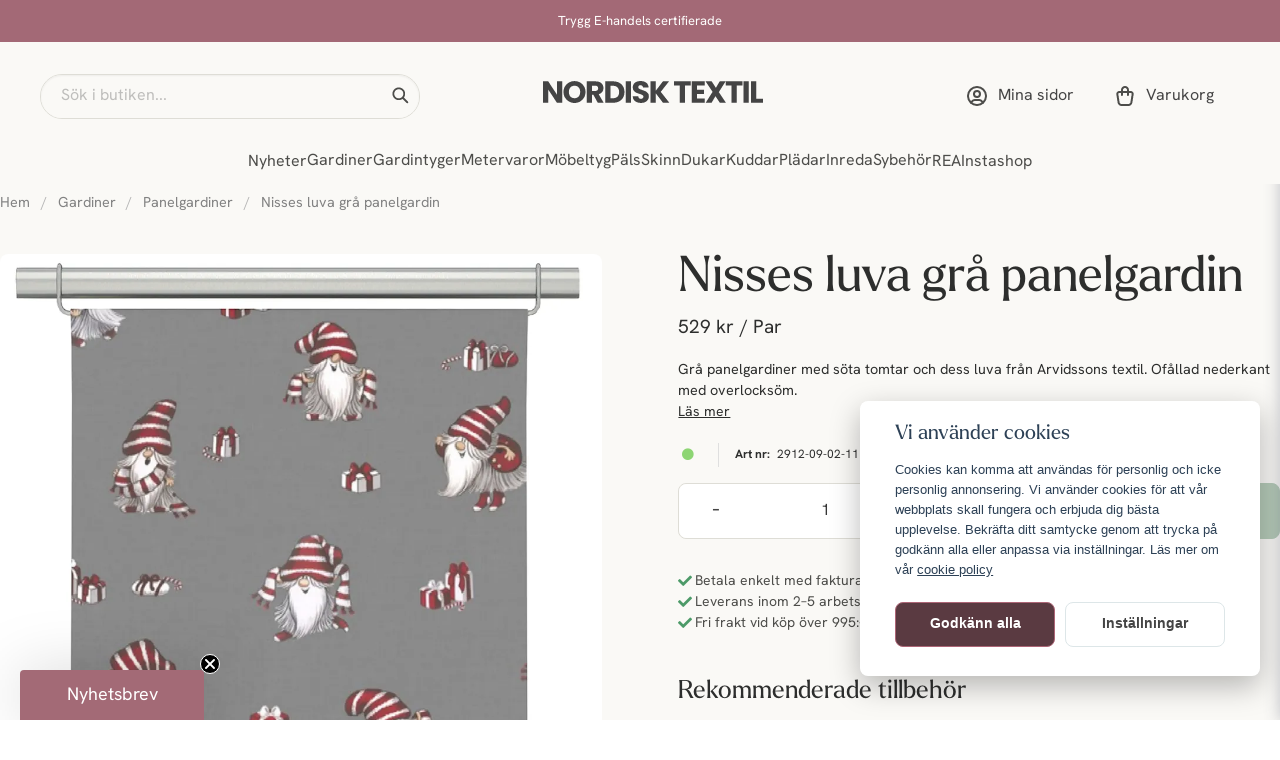

--- FILE ---
content_type: text/html; charset=UTF-8
request_url: https://nordisktextil.se/sv/products/nisses-luva-gra-panelgardin
body_size: 57606
content:
<!DOCTYPE html>
<html lang="sv">

<!--

  ,****************,
 ********************
**/   __  _ _  _   \**
**   //\\// \\//    **
**   EHANDEL //     **
**\                /**
 ********************
  `****************`

LEVERERAT AV
NY EHANDEL | https://www.nyehandel.se

VISIT IP: 172.31.32.19
Datum/Tid: 2026-01-22 09:23:15

-->

<head>
    <meta charset="utf-8">
<meta http-equiv="X-UA-Compatible" content="IE=edge">
<meta name="viewport" content="width=device-width, initial-scale=1, maximum-scale=1, user-scalable=0">
<meta name="csrf-token" content="ft2JrNR1t9e3ebSbYQOrbjseJzWT1LbMqBxLC9ZZ">

<link rel="manifest" href="/manifest.json" crossorigin="use-credentials">

    <link rel="icon" href="https://d3dnwnveix5428.cloudfront.net/store_3f0975cf-5f04-4948-bde3-854a3aa8ff47/images/YM6T0olZZDUbkHVpYQRm4Vn8uQBBwwUAsyCIMTt0.png"/>
    


    <title>Nisses luva grå panelgardin | Nordisktextil.se</title>
    <meta name="title" content="Nisses luva grå panelgardin | Nordisktextil.se">
    <meta property="og:title" content="Nisses luva grå panelgardin | Nordisktextil.se">
    <meta property="twitter:title" content="Nisses luva grå panelgardin | Nordisktextil.se">
    <meta property="twitter:card" content="summary">
    <meta name="description" content="Köp Nisses luva grå panelgardin med söta tomtar med luvor från Arvidssons textil hos Nordisktextil.se Vi erbjuder snabba leveranser och säker betalning med Klarna.">
    <meta property="og:description" content="Köp Nisses luva grå panelgardin med söta tomtar med luvor från Arvidssons textil hos Nordisktextil.se Vi erbjuder snabba leveranser och säker betalning med Klarna.">
    <meta property="og:site_name" content="Nordisk Textil AB">
    <meta name="author" content="Nordisk Textil AB">
    <meta property="og:logo" content="https://d3dnwnveix5428.cloudfront.net/store_3f0975cf-5f04-4948-bde3-854a3aa8ff47/images/LrH0VF7zJnpM5vYWfIpWYXtzCbtqyxPJ4ncRqbfi.png">
    <meta name="image" content="https://d3dnwnveix5428.cloudfront.net/store_3f0975cf-5f04-4948-bde3-854a3aa8ff47/images/XJNx77EdpjAbtm8OR8ECxWnsVcl4hDxjmA0s2vs9.jpg">
    <meta property="og:image" content="https://d3dnwnveix5428.cloudfront.net/store_3f0975cf-5f04-4948-bde3-854a3aa8ff47/images/XJNx77EdpjAbtm8OR8ECxWnsVcl4hDxjmA0s2vs9.jpg">
    <meta property="twitter:image" content="https://d3dnwnveix5428.cloudfront.net/store_3f0975cf-5f04-4948-bde3-854a3aa8ff47/images/XJNx77EdpjAbtm8OR8ECxWnsVcl4hDxjmA0s2vs9.jpg">
    <meta property="og:url" content="https://nordisktextil.se/sv/products/nisses-luva-gra-panelgardin">
    <meta property="og:type" content="product">

    <link rel="canonical" href="https://nordisktextil.se/sv/products/nisses-luva-gra-panelgardin" />
    <link rel="apple-touch-icon" sizes="180x180" href="https://cdn.nordisktextil.se/[base64]" />
    <link rel="icon" sizes="192x192" type="image/png" href="https://cdn.nordisktextil.se/[base64]" />
    <link rel="icon" sizes="96x96" type="image/png" href="https://cdn.nordisktextil.se/[base64]" />
    <link rel="icon" sizes="32x32" type="image/png" href="https://cdn.nordisktextil.se/[base64]" />
    <link rel="icon" sizes="16x16" type="image/png" href="https://cdn.nordisktextil.se/[base64]" />





    <script type="text/javascript" async="" src="https://static.klaviyo.com/onsite/js/klaviyo.js?company_id=USiKGd"></script>
<script type="text/javascript">
    !function(){if(!window.klaviyo){window._klOnsite=window._klOnsite||[];try{window.klaviyo=new Proxy({},{get:function(n,i){return"push"===i?function(){var n;(n=window._klOnsite).push.apply(n,arguments)}:function(){for(var n=arguments.length,o=new Array(n),w=0;w<n;w++)o[w]=arguments[w];var t="function"==typeof o[o.length-1]?o.pop():void 0,e=new Promise((function(n){window._klOnsite.push([i].concat(o,[function(i){t&&t(i),n(i)}]))}));return e}}})}catch(n){window.klaviyo=window.klaviyo||[],window.klaviyo.push=function(){var n;(n=window._klOnsite).push.apply(n,arguments)}}}}();
    if (typeof klaviyo != 'undefined') {
        klaviyo.push(['identify', {'email' : ""}]);
    }

</script>
<script>
    // Consent Mode prep
    window.dataLayer = window.dataLayer || [];
    function gtag(){dataLayer.push(arguments);}

    if(localStorage.getItem('consentMode') === null){

        const consentMode = {
            'functionality_storage': 'granted',
            'ad_storage': 'denied',
            'ad_user_data': 'denied',
            'ad_personalization': 'denied',
            'analytics_storage': 'denied'
        };
        localStorage.setItem('consentMode', JSON.stringify(consentMode));
        gtag('consent', 'default', consentMode);
        window.dataLayer.push({
            'event': 'cookie_consent_update',
            'value': JSON.parse(localStorage.getItem('consentMode')),
        })
    } else {
        gtag('consent', 'default', JSON.parse(localStorage.getItem('consentMode')));

        window.dataLayer.push({
            'event': 'cookie_consent_update',
            'value': JSON.parse(localStorage.getItem('consentMode')),
        })
    }
</script>

    <script async src="https://www.googletagmanager.com/gtag/js?id=G-KQJ2P61PFP"></script>
    <script>
        window.dataLayer = window.dataLayer || [];
        function gtag(){dataLayer.push(arguments);}
        gtag('js', new Date());

        gtag('config', 'G-KQJ2P61PFP' , {'allow_enhanced_conversions':true});
        gtag('set', 'url_passthrough', true);
        gtag('set', 'ads_data_redaction', true);
    </script>


    <!-- Google Tag Manager -->
    <script>(function(w,d,s,l,i){w[l]=w[l]||[];w[l].push({'gtm.start':
                new Date().getTime(),event:'gtm.js'});var f=d.getElementsByTagName(s)[0],
            j=d.createElement(s),dl=l!='dataLayer'?'&l='+l:'';j.async=true;j.src=
            'https://www.googletagmanager.com/gtm.js?id='+i+dl;f.parentNode.insertBefore(j,f);
        })(window,document,'script','dataLayer', 'GTM-PBZDVDF');</script>
    <!-- End Google Tag Manager -->



    <script>
        !function(f,b,e,v,n,t,s)
        {if(f.fbq)return;n=f.fbq=function(){n.callMethod?
            n.callMethod.apply(n,arguments):n.queue.push(arguments)};
            if(!f._fbq)f._fbq=n;n.push=n;n.loaded=!0;n.version='2.0';
            n.queue=[];t=b.createElement(e);t.async=!0;
            t.src=v;s=b.getElementsByTagName(e)[0];
            s.parentNode.insertBefore(t,s)}(window, document,'script',
            'https://connect.facebook.net/en_US/fbevents.js');
        fbq('init', 391144077898705);
    </script>



<style>
	@import url("https://use.typekit.net/gyl8sxl.css");
</style>


<script type="text/javascript">
	(function() {
				var aws = document.createElement('script');
				aws.type = 'text/javascript';
				if (typeof(aws.async) != "undefined") {aws.async = true; }
				aws.src = 'https://d1pna5l3xsntoj.cloudfront.net/scripts/company/awAddGift.js#6F0D95FE65AD3023A43759F2E9592F04';
				var s = document.getElementsByTagName('script')[0];
				s.parentNode.insertBefore(aws, s);
	})();
</script>

<script src="https://cert.tryggehandel.net/js/script.js?id=e6f3c394-15c3-4ec3-b1cd-d319a978ba16" defer async></script>
<script defer id="pertentoScript" src="https://app.pertento.ai/pertentoRuntime5.js?website-id=4101"></script>
<script type="text/javascript" async="" src="https://static.klaviyo.com/onsite/js/klaviyo.js?company_id=USiKGd">
</script>

    <script type="application/ld+json">{"WebSite":{"@context":"https:\/\/schema.org","@type":"WebSite","url":"https:\/\/nordisktextil.se","potentialAction":{"@type":"SearchAction","target":{"@type":"EntryPoint","urlTemplate":"https:\/\/nordisktextil.se\/sv\/search?query={search_term_string}"},"query-input":"required name=search_term_string"}},"Organization":{"@context":"https:\/\/schema.org","@type":"Organization","url":"https:\/\/nordisktextil.se","logo":"https:\/\/d3dnwnveix5428.cloudfront.net\/store_3f0975cf-5f04-4948-bde3-854a3aa8ff47\/images\/LrH0VF7zJnpM5vYWfIpWYXtzCbtqyxPJ4ncRqbfi.png"},"Product":{"@context":"https:\/\/schema.org","@type":"Product","name":"Nisses luva grå panelgardin","description":"<p><strong>Tillverkare<\/strong><br>Arvidssons textil<br><br><strong>Material<\/strong><br>100% Bomull<br><br><strong>Bredd<\/strong><br>43cm<br><br><strong>Längd<\/strong><br>240cm<br><br><strong>Tvättråd<br><img title=\"Tvättas i 40 grader\" src=\"https:\/\/d3dnwnveix5428.cloudfront.net\/eyJrZXkiOiJzdG9yZV8zZjA5NzVjZi01ZjA0LTQ5NDgtYmRlMy04NTRhM2FhOGZmNDdcL2ltYWdlc1wvTXpkNDZiOVBZMFo3NjJ0LmpwZyJ9\" alt=\"Tvättas i 40 grader\" style=\"box-sizing: inherit; height: auto; max-width: 100%; color: rgb(69, 69, 69); font-family: Poppins, sans-serif; font-size: 14.4px; font-style: normal; font-variant-ligatures: normal; font-variant-caps: normal; font-weight: 300; letter-spacing: normal; orphans: 2; text-align: start; text-indent: 0px; text-transform: none; white-space: normal; widows: 2; word-spacing: 0px; -webkit-text-stroke-width: 0px; background-color: rgb(255, 255, 255); text-decoration-thickness: initial; text-decoration-style: initial; text-decoration-color: initial;\"><br><\/strong>Krymper 3-4%<strong><br><br>Vi rekommenderar att man endast&nbsp;vädrar gardinerna för att hålla dem fina längre.<\/strong><br><\/p>","sku":"2912-09-02-11","gtin":"7394094269164","offers":{"@type":"Offer","url":"https:\/\/nordisktextil.se\/sv\/products\/nisses-luva-gra-panelgardin","availability":"https:\/\/schema.org\/InStock","price":529,"priceCurrency":"SEK","itemCondition":"https:\/\/schema.org\/NewCondition"},"category":"Gardiner \/ Panelgardiner","brand":{"@type":"Brand","name":"Arvidssons textil"},"image":["https:\/\/cdn.nordisktextil.se\/[base64]","https:\/\/cdn.nordisktextil.se\/[base64]"]},"BreadcrumbList":{"@context":"https:\/\/schema.org","@type":"BreadcrumbList","itemListElement":[{"@type":"ListItem","position":1,"item":{"@id":"https:\/\/nordisktextil.se\/sv\/categories\/gardiner","name":"Gardiner","image":null}},{"@type":"ListItem","position":2,"item":{"@id":"https:\/\/nordisktextil.se\/sv\/categories\/panelgardiner","name":"Panelgardiner","image":null}},{"@type":"ListItem","position":3,"item":{"@id":"https:\/\/nordisktextil.se\/sv\/categories\/panelgardiner","name":"Panelgardiner","image":null}},{"@type":"ListItem","position":4,"item":{"@id":"https:\/\/nordisktextil.se\/sv\/products\/nisses-luva-gra-panelgardin","name":"Nisses luva grå panelgardin","image":null}}]}}</script>

    <link rel="stylesheet" href="/themes/foundation/css/foundation.css?id=f856d9d4af1189e7c0d68b318b1bf59f">

    <link rel="stylesheet" href="https://cdn.jsdelivr.net/gh/lipis/flag-icons@7.0.0/css/flag-icons.min.css" />

    
    <script src="https://www.google.com/recaptcha/api.js?hl=sv" async defer></script>

    <style type="text/css" id="nyts">
        :root{ --primary-color:#171717;--body-background:#FAF9F6;--text-color:#2D2E2D;--title-color:#2D2E2D;--body-font-family:hanken-grotesk, Arial, Helvetica, sans-serif;--title-font-family:larken, Georgia, serif;--body-font-size:1em;--topbar-height:42px;--topbar-background:#A36976;--topbar-color:#FFFFFE;--topbar-font-size:0.7em;--topbar-usp-icon-color:#4c9a68;--announcement-background:#ad6576;--announcement-color:#fff;--announcement-action-background:#fff;--announcement-action-color:#000;--announcement-font-size:1em;--announcement-padding:10px;--header-height:184px;--header-height-touch:110px;--header-background:#FAF9F6;--header-background-touch:#FAF9F6;--header-icon-color:#4D4D4A;--header-icon-color-touch:#4D4D4A;--header-cart-badge-background:#5f946c;--header-cart-badge-color:#FFFFFE;--header-brand-image-max-width:257px;--header-brand-image-max-height:90px;--header-brand-image-max-width-touch:180px;--header-brand-image-max-height-touch:65px;--campaign-bar-background:#f5f5f5;--campaign-bar-color:#454545;--campaign-bar-font-size:1em;--campaign-bar-justify:center;--campaign-bar-font-weight:normal;--campaign-bar-padding:10px;--header-icon-size:24px;--header-icon-size-touch:24px;--navbar-color:#4D4D4A;--navbar-background:#FAF9F6;--navbar-hover-background:#FAF9F6;--navbar-hover-color:#4D4D4A;--navbar-dropdown-background:#FAF9F6;--navbar-dropdown-color:#66635E;--navbar-justify:center;--breadcrumb-background:#FAF9F6;--breadcrumb-color:#828282;--breadcrumb-color-hover:#a9a9a9;--breadcrumb-font-size:0.9em;--breadcrumb-justify:flex-start;--category-description-background:#FAF9F6;--category-description-color:#2D2E2D;--product-box-border-radius:8px;--product-box-border-color:transparent;--product-box-border-size:1px;--product-box-padding:0;--product-box-text-align:none;--product-list-buy-button-background:transparent;--product-list-buy-button-border-color:#E3E6E3;--product-list-buy-button-color:#2D2E2D;--product-box-image-object-fit:contain;--button-buy-background:#729E7C;--button-buy-color:#FFFFFE;--button-border-radius:8px;--checkout-button-background:#729E7C;--checkout-button-border-color:#729E7C;--checkout-button-color:#FFFFFE;--secondary-button-background:#FFFFFF;--secondary-button-border-color:#DDE6E8;--secondary-button-color:#454545;--primary-button-background:#ad6576;--primary-button-border-color:#ad6576;--primary-button-color:#fff;--search-box-color:#2D2E2D;--search-box-border-radius:50px;--search-box-border-size:1px;--search-box-border-color:#DEDDD6;--search-box-background:#FAF9F6;--search-box-width:380px;--search-box-height:45px;--search-box-icon-color:#2D2E2D;--search-box-dropdown-background:#FFFFFE;--search-box-dropdown-hover-background:#FFFFFE;--search-box-dropdown-color:#2D2E2D;--tag-border-radius:8px;--tag-background:#F8F0E9;--tag-border-color:#F8F0E9;--tag-color:#744B54;--tag-font-size:14px;--pagination-border-radius:8px;--pagination-border-color:#F8F0E9;--pagination-background:#F8F0E9;--pagination-color:#5A3A41;--pagination-current-border-color:#5A3A41;--pagination-current-background:#5A3A41;--pagination-current-color:#FFFFFE;--footer-background:#94606B;--footer-color:#E2D1D5;--footer-title-color:#FFFFFE;--footer-link-color:#E2D1D5;--footer-top-bottom-space:48px;--footer-link-color-hover:#2D2E2D;--checkout-background:#FAF9F6;--checkout-header-background:#FAF9F6;--checkout-header-color:#4D4D4A;--checkout-header-height:80px;--checkout-header-height-touch:65px;--progressbar-height:16px;--progressbar-border-radius:6px;--progressbar-background:#e4e4e4;--progressbar-color:#2D2E2D;--progressbar-border-color:transparent;--flex-grid-width:12px;--mobile-tabs-background:#F8F0E9;--mobile-tabs-color:#4D4D4A;--mobile-tabs-active-background:#FAF9F6;--mobile-tabs-active-color:#4D4D4A;--mobile-sub-title-background:#FAF9F6;--mobile-sub-title-color:#4D4D4A;--mobile-sub-show-all-background:#FAF9F6;--mobile-sub-show-all-color:#4D4D4A;--mobile-go-back-background:#FAF9F6;--mobile-go-back-color:#4D4D4A; }:root {	--alto: #dbdbdb;	--green-alt: #8DD573;	--yellow-alt: #F7BB72;	--grey-alt: #B5B5B5;	--green: #729E7C;	--green-hover: #6AA477;	--green-badge: #5f946c;	--accent: #F8F0E9;	--accent-hover: #F4DCD2;	--campaign: #D36464;	--white-50: #FFFFFE;	--white-100: #FFFFFC;	--greige-50: #FEFEFD;	--greige-200: #FAF9F6;	--greige-300: #F8F7F2;	--greige-500: #F4F3EB;	--greige-600: #DEDDD6;	--greige-800: #868681;	--greige-900: #4D4D4A;	--grey-500: #E3E6E3;	--grey-600: #CFD1CF;	--grey-800: #7D7F7D;	--grey-900: #2D2E2D;	--red-100: #E2D1D5;	--red-400: #B58791;	--red-500: #A36976;	--red-600: #94606B;	--red-700: #744B54;	--red-800: #5A3A41;	--red-900: #442C32;	--yellow-50: #FEFDFC;	--yellow-600: #DED6CC;	--yellow-900: #66635E;	--border-radius: 8px;	--primary-color: #171717;	--body-background: var(--greige-200);	--text-color: var(--grey-900);	--title-color: var(--grey-900);	--body-font-family: hanken-grotesk, Arial, Helvetica, sans-serif;	--title-font-family: larken, Georgia, serif;	--topbar-background: var(--red-500);	--topbar-color: var(--white-50);	--header-background: var(--greige-200);	--header-background-touch: var(--greige-200);	--header-icon-color: var(--greige-900);	--header-icon-color-touch: var(--greige-900);	--header-cart-badge-background: var(--green-badge);	--header-cart-badge-color: var(--white-50);	--navbar-color: var(--greige-900);	--navbar-background: var(--greige-200);	--navbar-hover-background: var(--greige-200);	--navbar-hover-color: var(--greige-900);	--navbar-dropdown-background: var(--greige-200);	--navbar-dropdown-color: var(--yellow-900);	--navbar-dropdown-hover-background: var(--greige-200);	--navbar-dropdown-hover-color: var(--greige-900);	--breadcrumb-background: var(--greige-200);	--category-description-background: var(--greige-200);	--category-description-color: var(--grey-900);	--product-box-border-radius: var(--border-radius);	--product-box-padding: 0;	--sale-color: var(--campaign);	--ribbon-sale-background: var(--campaign);	--ribbon-news-background: var(--greige-500);	--ribbon-news-color: var(--grey-900);	--product-list-buy-button-background: transparent;	--product-list-buy-button-border-color: var(--grey-500);	--product-list-buy-button-color: var(--grey-900);	--button-buy-background: var(--green);	--button-buy-color: var(--white-50);	--button-border-radius: var(--border-radius);	--checkout-button-background: var(--green);	--checkout-button-border-color: var(--green);	--checkout-button-color: var(--white-50);	--search-box-color: var(--grey-900);	--search-box-border-radius: 50px;	--search-box-border-size: 1px;	--search-box-border-color: var(--greige-600);	--search-box-background: var(--greige-200);	--search-box-width: 380px;	--search-box-height: 45px;	--search-box-icon-color: var(--grey-900);	--search-box-dropdown-background: var(--white-50);	--search-box-dropdown-hover-background: var(--white-50);	--search-box-dropdown-color: var(--grey-900);	--tag-border-radius: var(--border-radius);	--tag-background: var(--accent);	--tag-border-color: var(--accent);	--tag-color: var(--red-700);	--tag-font-size: 14px;	--pagination-border-radius: var(--border-radius);	--pagination-border-color: var(--accent);	--pagination-background: var(--accent);	--pagination-color: var(--red-800);	--pagination-current-border-color: var(--red-800);	--pagination-current-background: var(--red-800);	--pagination-current-color: var(--white-50);	--footer-background: var(--red-600);	--footer-color: var(--red-100);	--footer-title-color: var(--white-50);	--footer-link-color: var(--red-100);	--footer-top-bottom-space: 48px;	--checkout-background: var(--greige-200);	--checkout-header-background: var(--greige-200);	--checkout-header-color: var(--greige-900);	--checkout-header-height: 80px;	--checkout-header-height-touch: 65px;	--flex-grid-width: 12px;	--mobile-tabs-background: var(--accent);	--mobile-tabs-color: var(--greige-900);	--mobile-tabs-active-background: var(--greige-200);	--mobile-tabs-active-color: var(--greige-900);	--mobile-sub-title-background: var(--greige-200);	--mobile-sub-title-color: var(--greige-900);	--mobile-sub-show-all-background: var(--greige-200);	--mobile-sub-show-all-color: var(--greige-900);	--mobile-go-back-background: var(--greige-200);	--mobile-go-back-color: var(--greige-900);}.product-page .product-detail__information .product-meta #product-sku::before {	content: "Art nr: ";	font-weight: bold;	margin-right: 4px;}#hr-search-input:focus-visible,#search-input:focus-visible {	outline: none !important;}.is-multicolor {	/* background: radial-gradient(circle, #ff0000, #ff9900, #ffff00, #33cc33, #3399ff, #6600cc) !important; */	background: conic-gradient(red,			yellow,			lime,			cyan,			blue,			magenta,			red) !important;}/* search */.store-search .store-search__dropdown .inner-dropdown .dropdown-right .dropdown-view-all a:hover,.store-search .store-search__dropdown .inner-dropdown .dropdown-right .dropdown-view-all,.store-search .store-search__dropdown .inner-dropdown .dropdown-left,.store-search .store-search__dropdown .inner-dropdown .dropdown-right {	background: var(--body-background);}.store-search .store-search__dropdown .inner-dropdown .dropdown-left {	background: #f6f4ee;}.store-search .search-field .input,.search-field input.input::placeholder,input,input::placeholder {	font-family: var(--body-font-family) !important;}.store-search .store-search__dropdown .image img {	width: auto;	mix-blend-mode: multiply;	max-height: 64px;	aspect-ratio: 1/1;	margin-inline: auto;}.store-search .store-search__dropdown .inner-dropdown .dropdown-right ul li a .image {	width: 64px;}html {	scroll-behavior: smooth;}.products>* {	padding: 24px 12px;}.show {	display: block !important;}.hide {	display: none !important;}body.header-fixed-shrinked header {	height: unset;}@media screen and (min-width: 1200px) {	.container:not(.is-max-desktop):not(.is-max-widescreen) {		max-width: 1300px;	}}@media screen and (min-width: 1024px) {	.container {		max-width: unset;	}}body .main-wrapper main {	margin-top: 185px;	padding: 0;}body .main-wrapper main.store-main .store-startpage .section {	padding: 72px 40px 0;}body .main-wrapper main.store-main .store-startpage {	padding: 0;}body main.store-main:not(main.store-main:has(> .store-startpage)),body .main-wrapper main.store-main:has(> div.store-page),body .main-wrapper main.store-main:has(> article.category-description),body .main-wrapper main.store-main:has(> div.product-wrapper) {	padding: 30px 56px;}body .main-wrapper main.store-main .store-startpage .template-components__product-list .section {	padding: 72px 0 0 40px;}body .main-wrapper main.store-main .store-startpage .template-components__category-boxes .section:has(.category__world),body .main-wrapper main.store-main .store-startpage .template-components__product-list .section:has(> #pl-6175) {	padding: 72px 0 16px 40px;	/*pl-6185*/}@media screen and (max-width: 1023px) {	.breadcrumb {		font-size: 13px;		padding-left: 0;		padding-right: 0;	}	body .main-wrapper main {		margin-top: 110px;	}	body main.store-main:not(main.store-main:has(>.store-startpage)),	body .main-wrapper main.store-main:has(> div.store-page),	body .main-wrapper main.store-main:has(> article.category-description),	body .main-wrapper main.store-main:has(> div.product-wrapper) {		padding: 0 32px;	}	body .main-wrapper main.store-main .store-startpage .section {		padding: 72px 32px 0;	}	body .main-wrapper main.store-main .store-startpage .template-components__product-list .section {		padding: 32px 0 0 32px;	}	body .main-wrapper main.store-main .store-startpage .template-components__benefit-boxes .section:has(.custom__benefits--box) {		padding: 40px 0 0;	}	body .main-wrapper main.store-main .store-startpage .template-components__category-boxes .section:has(.category__world),	body .main-wrapper main.store-main .store-startpage .template-components__product-list .section:has(> #pl-6175) {		/*pl-6185*/		padding: 72px 0 16px 32px;	}}@media screen and (max-width: 768px) {	body main.store-main:not(main.store-main:has(>.store-startpage)),	body .main-wrapper main.store-main:has(> div.store-page),	body .main-wrapper main.store-main:has(> article.category-description),	body .main-wrapper main.store-main:has(> div.product-wrapper) {		padding: 0 16px;	}	body .main-wrapper main.store-main .store-startpage .section {		padding: 48px 16px 0;	}	body .main-wrapper main.store-main .store-startpage .template-components__product-list .section {		padding: 40px 0 0 16px;	}	body .main-wrapper main.store-main .store-startpage .template-components__category-boxes .section:has(.category__world),	body .main-wrapper main.store-main .store-startpage .template-components__product-list .section:has(> #pl-6185) {		padding: 48px 0 16px 16px;	}}/* store-page */.template-components__text-editor .section {	padding: 40px 0 16px;}.template-components__text-editor h1 {	font-family: var(--title-font-family);	font-size: 49px;	font-style: normal;	font-weight: 400;	line-height: 100%;	margin-bottom: 16px;}.template-components__text-editor p {	font-size: 14px;	font-style: normal;	font-weight: 400;	line-height: 150%;}@media screen and (max-width: 1023px) {	.template-components__text-editor .section {		padding: 16px 0 16px;	}	.template-components__text-editor h1 {		font-size: 25px;		line-height: 140%;	}}/* PDP */.custom__features {	display: none;}.product-accessories .accessory .product-list-card__content .details__action .price {	font-size: 16px;	font-weight: 400;	line-height: 140%;}.wrap .stock-price .price .sales-unit {	font-size: 19px;	font-weight: 400;	line-height: 140%;}.product-page .section {	padding: 0;}.product-page .product-detail__information .title {	font-size: 49px;	font-style: normal;	font-weight: 400;	line-height: 100%;	margin-bottom: 8px;}.product-page .product-detail__information .product-meta a img {	mix-blend-mode: darken;}.product-page .product-image-slider__slides .slide a img {	width: 100%;	left: unset;	top: unset;	transform: unset;	border-radius: var(--border-radius);}.product-page .product-image-slider__thumbnails {	margin-top: 16px;}.wrap {	display: flex;	gap: 12px;	align-items: center;}.wrap .rating .count {	text-decoration: underline;}.wrap #product-price {	font-size: 19px;	font-style: normal;	font-weight: 400;	line-height: 140%;}.product-page .product-detail__information .short-description {	margin: 16px 0;}.product-page .product-detail__information .short-description a::before {	content: "";}.product-page .product-detail__information .short-description a {	font-size: 14px;	font-style: normal;	font-weight: 400;	line-height: 150%;}.custom__collections .collection-carousel .flickity-viewport .flickity-slider {	overflow-x: scroll;	height: 150%;}.custom__collections .collection-carousel {	background: unset;}.custom__collections .collection-carousel .collection-carousel-cell__image,.custom__collections .collection-carousel .collection-carousel-cell__image a,.custom__collections .collection-carousel .collection-carousel-cell__image img {	border-radius: inherit;}.custom__collections .collection-carousel .collection-carousel-cell {	border-radius: 50%;	height: 56px;	width: 56px;	padding: 3px;	transition: all .1s ease-in;}.custom__collections .collection-carousel .collection-carousel-cell:hover {	border-color: var(--greige-900);}.custom__collections .flickity-button {	display: none;}.custom__collections .product-collection h3 {	font-size: 14px;	font-style: normal;	font-weight: 400;	line-height: 150%;}.product-accessories {	margin-top: 40px;}.product-page .product-detail__information .product-accessories .accessory {	border-bottom: 0;}.product-page-lists__similar-products .container h2,.product-page .product-information .related-categories h3,.product-page .product-detail__information .product-accessories h3 {	border-bottom: 0;	font-size: 25px;	font-style: normal;	font-weight: 400;	line-height: 140%;	padding: 0;	margin-bottom: 16px;}.product-page .product-accessories h3 {	border: 0;	font-size: 25px;	font-style: normal;	font-weight: 400;	line-height: 140%;}.buy-form__controls .field.has-addons .control {	height: 100%;}.buy-form__controls .field.has-addons .control,.product-accessories .accessory .product-list-card__content {	display: flex;	align-items: center;}.product-accessories__items .accessory .product-list-card {	gap: 16px;	position: relative;}.product-accessories__items .accessory .product-list-card .product-list-card__image {	border-radius: 8px;	width: 120px;	height: 120px;	flex: 0 1 120px}.product-accessories__items .accessory .product-list-card .product-list-card__image .ratio {	width: 100%;	height: 100%;	display: flex;	justify-content: center;	align-items: center}.product-accessories__items .accessory .product-list-card .product-list-card__image .ratio img {	mix-blend-mode: darken;	max-width: 100%;	max-height: 100%;	border-radius: var(--border-radius);}.product-accessories .accessory .product-list-card__content .details {	flex-direction: column;	gap: 12px;}.product-accessories .accessory .product-list-card__content .details__text {	width: 100%;}.product-accessories .accessory .product-list-card__content .details__text>a {	display: flex;	flex-direction: column-reverse;}.product-accessories .accessory .product-list-card__content .details__action {	width: 100%;	margin-left: 0;	flex-direction: row;	gap: 16px;	align-items: center;	justify-content: space-between;}.product-accessories .accessory .product-list-card__content .details__text .name {	font-family: var(--body-font-family);	font-size: 16px;	font-style: normal;	font-weight: 400;	line-height: 140%;}.product-accessories .accessory .product-list-card__content .details__text .primary-category {	color: var(--greige-800);	font-size: 13px;	font-style: normal;	font-weight: 400;	line-height: 150%;	text-transform: capitalize;}.product-accessories .accessory .product-list-card__content .details__action .buy-controls .buy-form {	position: absolute;	bottom: 20px;}.product-accessories .accessory .product-list-card__content .details__action .buy-controls .button {	padding: 16px 24px;	border-radius: 25px;	background-color: transparent;	border-color: var(--grey-500);	height: unset;	color: var(--greige-900);	font-size: 16px;	font-style: normal;	font-weight: 400;	line-height: normal;}.product-accessories .accessory .product-list-card__content .details__action .buy-controls .button:hover {	background-color: transparent;	border-color: var(--grey-500);	color: var(--greige-900);}.product-accessories .accessory .product-list-card__content .details__action .buy-controls .button::before {	content: "";	background-image: url(https://nyehandel-storage.s3.eu-north-1.amazonaws.com/store_3f0975cf-5f04-4948-bde3-854a3aa8ff47/files/media/new-assets/basket-add.svg);	background-repeat: no-repeat;	background-size: contain;	background-position: center;	width: 20px;	height: 20px;	margin-right: 8px;}.product-page .buy {	text-transform: unset;}.meta-usp-buy-container .buy-form__controls {	display: grid;	grid-template-columns: repeat(2, 1fr);	gap: 8px;}.meta-usp-buy-container .buy-form__controls .field {	margin: 0;	border: 1px solid var(--greige-600);	border-radius: var(--border-radius);	height: 56px;}.meta-usp-buy-container .buy-form__controls .field .control:first-child,.meta-usp-buy-container .buy-form__controls .field .control:last-child {	width: 25%;}.meta-usp-buy-container .buy-form__controls .field .control:nth-child(2) {	width: 50%;}.meta-usp-buy-container .buy-form__controls .field .control:nth-child(2) .input {	font-size: 16px;}.meta-usp-buy-container .buy-form__controls .field .control .button,.meta-usp-buy-container .buy-form__controls .field .control .input {	height: 100%;	width: 100%;	border: 0;	box-shadow: none;	font-size: 24px;	font-weight: 400;}.pdp__wrap--ups-feat {	margin: 32px 0 16px;}@media screen and (max-width: 400px) {	.pdp__wrap--ups-feat {		gap: 16px;	}}.product-page .product-detail__information .featured-properties {	margin: 0;	list-style: none;	display: flex;	gap: 8px;	flex-wrap: wrap;}.product-page .product-detail__information .featured-properties li {	border-radius: 16px;	border: 1px solid var(--alto);	padding: 6px 16px;}.custom-product-usp ul {	display: flex;	flex-direction: column;	gap: 8px;}.custom-product-usp ul li {	display: flex;	align-items: center;	gap: 8px;	color: var(--greige-900);	font-size: 14px !important;	font-style: normal;	font-weight: 400;	line-height: 150%;}.accordion {	border: 0;}.accordion .accordion-item:first-child {	border-top: 1px solid var(--border-color);}.accordion .accordion-item,.accordion .accordion-item:last-child {	border-bottom: 1px solid var(--border-color);}.accordion button.accordion-button {	background-color: transparent;	font-size: 16px;	font-style: normal;	font-weight: 600;	line-height: 140%;	color: var(--primary-color) !important;}.readmore .readmore__toggle {	text-align: left;	font-size: 14px;}.readmore .readmore__toggle::before {	display: none;}.product-description h3 {	font-family: var(--body-font-family);	font-size: 16px;	font-style: normal;	font-weight: 600;	line-height: 24px;}.product-properties__table tr:nth-of-type(2n+1) {	background-color: var(--greige-600);}.product-properties__head,.table {	background-color: transparent;}.question-listing .question-listing-content__question {	background: transparent;}.accordion a.accordion-button .icon {	border: 0;}.product-page .product-information {	gap: 75px;}.product-page-lists__recently-visited-products h2 {	font-size: 39px;	font-style: normal;	font-weight: 400;	line-height: 100%;	margin-bottom: 24px;}.product-card__image .buy-more-pay-less {	text-align: center;}@media screen and (max-width: 1150px) {	.product-accessories .accessory .product-list-card__content .details__action .buy-controls .button {		text-indent: -9999px;		padding: 12px;	}	.product-accessories .accessory .product-list-card__content .details__action .buy-controls .button::before {		margin-right: 0;	}}@media screen and (max-width: 1023px) {	.product-page-lists__recently-visited-products h2 {		line-height: 140%;		font-size: 25px;	}	#product-page .product-page-lists__similar-products .product-card .buy-controls {}	.product-page .product-detail__information .title {		font-size: 31px;		line-height: 120%;	}	.product-page .product-information {		flex-direction: column;		gap: 56px;	}}@media screen and (max-width: 768px) {	.meta-usp-buy-container .buy-form__controls {		grid-template-columns: repeat(1, 1fr);	}	.meta-usp-buy-container .buy-form__controls .action {		height: 56px;	}}/* category page */.category-description {}#te-5585 h1,.category-description h1 {	font-size: 49px;	font-style: normal;	font-weight: 400;	line-height: 100%;	margin-bottom: 16px;}.category-description .readmore__content {	max-width: 740px;}.category-description .readmore__content p {	font-size: 14px;	font-style: normal;	font-weight: 400;	line-height: 150%;}section.main-container.has-sidebar .main-content {	padding: 0;	width: 100%;}section.main-container.has-sidebar .aside,#te-5585 .readmore .readmore__toggle::before,.category-description .readmore .readmore__toggle::before {	display: none;}article.category-description a,#te-5585 .readmore .readmore__toggle {	text-decoration: underline;	font-weight: 400;	text-align: center;}.product-information div .related-categories .tags,section.main-container.has-sidebar .main-content section .tags {	gap: 8px;	margin-bottom: 24px;}.product-information div .related-categories .tags .tag,section.main-container.has-sidebar .main-content section .tags .tag {	margin: 0;	font-weight: 600;	line-height: 150%;	padding: 16px;	height: unset;}.product-page .product-information .related-categories .tags .tag {	font-size: 14px;}.category-sort {	margin: 24px 0;}.product-filter-item input[type="checkbox"] {	accent-color: var(--grey-900);}.category-sort .product-filter__filters__filter .product-filter-button {	background-color: var(--red-800);	border-radius: var(--border-radius);	height: unset;	padding: 16px 48px;}.category-sort .mobile-filter {	display: flex;	gap: calc(50% - 125px);	width: 100%;}.category-sort .filters__counter {	color: var(--greige-900);	font-size: 13px;	font-style: normal;	font-weight: 400;	line-height: 150%;	display: flex;	align-items: flex-end;}.button .icon:last-child:not(:first-child),.product-filter__filters__filter button span.icon {	margin: 0;}.product-filter-button .icon .fa-filter::before {	content: "";	width: 20px;	height: 20px;	background-repeat: no-repeat;	background-size: contain;	background-position: center;	display: inline-block;	background-image: url(https://nyehandel-storage.s3.eu-north-1.amazonaws.com/store_3f0975cf-5f04-4948-bde3-854a3aa8ff47/files/media/new-assets/filter.svg)}.sort-control .sort-button .dropdown-trigger .button {	background-color: transparent;	border-color: var(--greige-600);	padding: 16px 48px;	height: unset;}.sort-control .sort-button .dropdown-trigger .button .icon:first-child {	display: none;}.load-more-products button {	background: var(--pagination-background);	border-color: var(--pagination-border-color);	color: var(--pagination-color);}.load-more-products button:hover {	background: var(--pagination-background);	border-color: #b5b5b5;	color: var(--pagination-color);}@media screen and (max-width: 1023px) {	#te-5585 h1,	.category-description h1 {		font-size: 25px;		line-height: 140%;	}	section.main-container.has-sidebar .main-content section .tags {		flex-wrap: nowrap;		scrollbar-width: none;		overflow: auto;		padding: 4px 0;	}}@media screen and (max-width: 768px) {	.category-sort {		margin: 24px 0 46px;		position: relative;	}	.category-sort .filters__counter {		position: absolute;		bottom: -40px;		left: 50%;		transform: translateX(-50%);	}	.category-sort .product-filter__filters__filter .product-filter-button,	.sort-control .sort-button .dropdown-trigger .button {		padding: 8px 16px;	}}/* category__world */.category__world h2 {	font-size: 39px;	line-height: 100%;	font-weight: 400;	margin-bottom: 24px;}.category__world .category-boxes-columns {	margin: 0;	flex-wrap: nowrap;	width: 100%;	overflow-x: scroll;	gap: 24px;	scrollbar-width: none;	scroll-snap-type: x mandatory;}.category__world .category-boxes-columns::-webkit-scrollbar {	display: none;}.category__world .category-boxes-columns__column {	padding: 0;	border: 0;	background: linear-gradient(180deg, rgba(45, 46, 45, 0) 0%, rgba(45, 46, 45, 1) 100%);}.category__world .category-boxes-columns__column__content__title {	color: var(--greige-50);	font-size: 14px;	font-style: normal;	font-weight: 400;	line-height: 120%;	letter-spacing: 1.4px;	text-transform: uppercase;	margin-bottom: 8px;}.category-boxes-columns.has-text-inside .category-boxes-columns__column .category-boxes-columns__column__content p {	text-shadow: none;}.category__world .category-boxes-columns.has-text-inside .category-boxes-columns__column .category-boxes-columns__column__content h3 {	color: var(--greige-50);	font-size: 31px;	font-style: normal;	font-weight: 400;	line-height: 120%;	text-overflow: initial;	white-space: preserve;	margin-bottom: 16px;	text-shadow: none;}.category__world .category-boxes-columns.has-text-inside .category-boxes-columns__column .category-boxes-columns__column__content p:last-of-type {	padding: 16px 24px;	background-color: var(--white-100);	border-radius: var(--border-radius);	color: var(--grey-900);	text-align: center;	font-size: 16px;	font-style: normal;	font-weight: 400;	line-height: normal;}.category__world .category-boxes-columns.has-text-inside .category-boxes-columns__column .category-boxes-columns__column__content {	justify-content: flex-end;	align-items: flex-start;	padding: 24px 16px;}.category__world .category-boxes-columns.has-4>* {	margin: 0;	min-width: 280px;	scroll-snap-align: start;	border-radius: var(--border-radius);}@media screen and (max-width: 1023px) {	.category__world h2 {		font-size: 25px;		line-height: 140%;	}	.category__world .category-boxes-columns {		gap: 16px;	}	.category__world .category-boxes-columns.has-text-inside .category-boxes-columns__column .category-boxes-columns__column__content span {		font-size: 14px;	}	.category__world .category-boxes-columns.has-4>* {		min-width: 260px;	}	.category__world .category-boxes-columns__column {		height: 415px !important;	}}/* produkt kort */.product-page .product-detail__information .variants .field .label {	font-family: var(--title-font-family);	font-size: 25px;	font-style: normal;	font-weight: 400;	line-height: 140%;	letter-spacing: initial;	text-transform: capitalize;	margin-bottom: 4px;}.variants .select:not(.is-multiple) {	height: 56px;}.product-page .product-detail__information .variants select {	height: 100%;	border-radius: var(--border-radius);	font-family: var(--title-font-family);	font-size: 16px;	font-style: normal;	font-weight: 400;	line-height: 140%;}.buy-form {	margin: 0;}.product-card .buy-controls .buy-form .action .button {	width: 40px;	height: 40px;	text-indent: -9999px;	border-radius: inherit;	background-color: var(--greige-200);	overflow: hidden;	line-height: 1000%;}.product-card .buy-controls.is-small .button:hover {	background-color: var(--green);}.product-card .buy-controls.is-small .monitor-button:hover {	background-color: var(--campaign);}.product-card .buy-controls .button::before {	content: "";	display: inline-block;	background: url(https://nyehandel-storage.s3.eu-north-1.amazonaws.com/store_3f0975cf-5f04-4948-bde3-854a3aa8ff47/files/media/new-assets/basket-add.svg);	background-repeat: no-repeat;	background-size: contain;	background-position: center;	position: absolute;	width: 18px;	height: 18px;}.product-card .buy-controls .action {	border-radius: 100%;}.product-card .buy-controls {	margin: 0;	position: absolute;	bottom: 0;	right: 0;}.product-card {	background: var(--greige-200);	position: relative;	height: fit-content;}.product-card__image {	border-radius: var(--border-radius);	background-color: var(--white-50);}.product-card__image img {	mix-blend-mode: darken;}.fa-cubes::before {	content: "\f111"}.product-card .has-text-danger::after {	content: "Slut i lager";}.product-card .has-text-success::after {	content: "I lager";}.product-card .has-text-danger,.product-card .has-text-success {	width: 100%;}.has-text-danger,.has-text-success {	color: var(--greige-900) !important;}.product-card-inventory-status .icon {	justify-content: flex-start;	align-items: center;	gap: 6px;}.has-text-success>.fas,.has-text-success>.icon {	color: var(--green-alt) !important;	margin-left: -5px;}.product-card .icon.has-text-success {	width: 100%;	gap: 6px;	justify-content: flex-start;}.has-text-danger>.fas,.has-text-danger>.icon {	color: var(--campaign) !important;	margin-left: -5px;}.details-wrapper {	padding: 8px;}.details-wrapper .details {	display: flex;	flex-direction: column;}.product-card .details .name {	color: var(--grey-900);	font-family: var(--body-font-family);	font-size: 16px;	font-style: normal;	font-weight: 400;	line-height: 140%;}.product-card a {	order: -1;}.product-card .details .primary-category {	order: 2;	color: var(--greige-800);	font-size: 13px;	font-style: normal;	font-weight: 400;	line-height: 150%;	margin-top: 4px;	text-transform: capitalize;}.product-card .offer {	position: absolute;	bottom: 18px;}.product-card .rating {	order: 3;	padding: 8px 0;	flex-basis: 40px;}.product-card .offer .price.has-comparison {	/*display: flex;  gap: 10px;  align-items: center;  justify-content: flex-end;*/	color: var(--campaign);	font-size: 16px;	font-style: normal;	font-weight: 400;	line-height: 140%;}.product-card .offer .price span {	display: inline;}.product-card .offer .price span.comparison {	color: var(--greige-800);	font-size: 12px;	font-style: normal;	font-weight: 400;	line-height: 150%;	display: block;}.product-card .featured-properties {	margin: 0;	order: 3;	flex-basis: 32px;	width: fit-content;	display: flex;	gap: 8px;	flex-wrap: wrap;	/* margin-bottom: 35px; */}.product-card .featured-properties li {	border-radius: 16px;	border: 1px solid var(--alto);	padding: 6px 16px;}.product-card .product-card-inventory-status {	position: absolute;	bottom: -6px;	left: 12px;}.product-card__short-description {	display: none;}.product-page .product-detail__media .ribbons .ribbon,.product-card .ribbon.news,.product-card .ribbon.campaign,.product-card .ribbon.sale {	text-transform: capitalize;	border-radius: var(--border-radius);	padding: 2px 8px 0;	font-size: 13px;	font-style: normal;	font-weight: 600;	line-height: 150%;}.product-card .ribbon.news {	left: 10px;	top: 10px;	color: var(--grey-900);}.product-card .ribbon.campaign {	right: 10px;	top: 10px;}@media screen and (max-width: 1023px) {	.product-card .offer {		bottom: 4px;	}	.product-card .details .name {		text-overflow: unset;		white-space: break-spaces;	}}@media screen and (max-width: 500px) {	.product-card .featured-properties {		flex-basis: 32px;	}}/* exponeringslistor */.template-components__product-list .infinity-slider .card {	max-width: 280px;	height: fit-content;}.template-components__product-list .infinity-slider-carousel.has-4 {	grid-auto-columns: calc(25% - 32px);}.template-components__product-list .infinity-slider .arrow-button {	top: -42px;	box-shadow: none;	border: 1px solid var(--grey-600);	width: 56px;	height: 56px;	display: grid;	place-items: center;}.template-components__product-list .infinity-slider .arrow-button:first-child {	left: unset;	right: 100px;}.template-components__product-list .infinity-slider .arrow-button:last-child {	right: 32px;}.template-components__product-list .infinity-slider .arrow-button:active {	transform: translateY(-28px) scale(1);}.template-components__product-list .fa-angle-right::before {	content: "";	background-image: url(https://nyehandel-storage.s3.eu-north-1.amazonaws.com/store_3f0975cf-5f04-4948-bde3-854a3aa8ff47/files/media/new-assets/arrow-right.svg);	height: 24px;	width: 24px;	background-repeat: no-repeat;	background-size: contain;	background-position: center;	display: inherit;}.template-components__product-list .fa-angle-left::before {	content: "";	background-image: url(https://nyehandel-storage.s3.eu-north-1.amazonaws.com/store_3f0975cf-5f04-4948-bde3-854a3aa8ff47/files/media/new-assets/arrow-left.svg);	height: 24px;	width: 24px;	background-repeat: no-repeat;	background-size: contain;	background-position: center;	display: inherit;}.template-components__product-list .pl-list h2 {	font-size: 39px;	font-style: normal;	font-weight: 400;	line-height: 100%;	margin-bottom: 24px;}@media screen and (max-width: 1023px) {	.template-components__product-list .pl-list h2 {		line-height: 140%;		font-size: 25px;	}	.template-components__product-list .infinity-slider .arrow-button {		width: 40px;		height: 40px;		z-index: 1;	}}@media screen and (max-width: 900px) {	.infinity-slider-carousel {		grid-auto-columns: calc(33% - 16px) !important;	}}@media screen and (max-width: 768px) {	.template-components__product-list .infinity-slider .arrow-button:first-child {		right: 68px;	}	.template-components__product-list .infinity-slider .arrow-button:last-child {		right: 16px;	}}@media screen and (max-width: 650px) {	.template-components__product-list .pl-list h2 {		max-width: 250px;	}	.infinity-slider-carousel {		grid-auto-columns: calc(50% - 16px) !important;	}}/* custom__categories */.category-boxes.custom__categories.has-2-per-row {	height: 560px;}.custom__categories .category-boxes-columns {	flex-wrap: nowrap;	margin: 0;	width: unset;	height: 560px;	gap: 24px;}.custom__categories .category-boxes-columns>* {	background: unset;	height: inherit;}.custom__categories .category-boxes-columns.has-2>* {	margin: 0;	width: 100%;}.custom__categories .category-boxes-columns__column:hover {	text-decoration: none}.custom__categories .category-boxes-columns__column {	align-items: center;	border: 0;	display: block;	overflow: initial;	padding: 0;	position: relative;	width: unset;	height: 100%;}.custom__categories .category-boxes-columns__column .category-boxes-columns__column__image {	margin-right: 0;	background: unset;	display: block;	width: 100%;	height: 100%;	background-size: cover;	background-repeat: no-repeat;	background-position: center;}.custom__categories .category-boxes-columns__column__content__video {	width: 100%;	height: 100%;	object-fit: cover;}.custom__categories .category-boxes-columns__column__content {	position: absolute;	bottom: 0;	padding: 48px 40px;	color: var(--white-50);	font-style: normal;	font-weight: 400;}.custom__categories .category-boxes-columns__column__content__title {	font-size: 14px;	line-height: 120%;	letter-spacing: 1.4px;	text-transform: uppercase;	margin-bottom: 4px;}.custom__categories .category-boxes-columns__column__content p:last-of-type {	font-family: var(--title-font-family);	font-size: 39px;	line-height: 100%;	margin-bottom: 40px;}.custom__categories .category-boxes-columns__column__content span {	padding: 16px 24px;	border-radius: 8px;	background: var(--white-100);	color: var(--grey-900);	text-align: center;	font-size: 16px;	font-style: normal;	font-weight: 400;	line-height: normal;}@media screen and (max-width: 1023px) {	.custom__categories .category-boxes-columns,	.category-boxes.custom__categories.has-2-per-row {		height: 340px;	}	.custom__categories .category-boxes-columns {		gap: 16px;	}	.custom__categories .category-boxes-columns__column__content {		padding: 38px 26px;	}	.custom__categories .category-boxes-columns__column__content__title {		font-size: 13px;		letter-spacing: 1.3px;	}	.custom__categories .category-boxes-columns__column__content p:last-of-type {		font-size: 24px;		line-height: 140%;		padding-bottom: 14px;		margin-bottom: 10px;	}}@media screen and (max-width: 768px) {	.custom__categories .category-boxes-columns {		flex-direction: column;		height: 100%	}	.custom__categories .category-boxes-columns>* {		height: 400px;	}	.category-boxes.custom__categories.has-2-per-row {		height: unset;	}}/* footer */footer {	background-color: var(--red-600) !important;}.page-footer .container .component h3 {	color: var(--footer-title-color);	font-family: var(--body-font-family);	margin-bottom: 12px;	font-size: 14px !important;	font-style: normal;	font-weight: 400;	line-height: 120%;	letter-spacing: 1.4px;	text-transform: uppercase;}.footer__column .component-columns__column,.component-columns__column.component-8205,.component-columns__column.component-7544 {	width: 100%;}.footer-components__account-links ul,.page-links {	display: flex;	gap: 12px;	flex-direction: column;}.page-links li a:hover {	color: var(--footer-link-color);}.page-footer .container .components {	padding: 40px 40px 0;}.component.footer-components__columns,.component-columns__column.component-6193 {	width: 100% !important;	padding: 0 !important;	/*6181*/}.footer__custom--section {	padding: 72px 0 0;}.footer__custom--row {	display: flex;	justify-content: space-between;}.footer__custom--row:first-of-type {	padding-bottom: 32px;}.footer__custom--row:last-of-type {	border-top: 1px solid var(--red-400);	padding-top: 32px;}.footer__logo--wrap a:hover {	color: var(--footer-link-color);}.footer__logo--wrap p {	font-size: 13px;	font-style: normal;	font-weight: 400;	line-height: 150%;}.footer__logo--wrap img {	max-width: 240px;}.footer__socials--wrap {	display: flex;	gap: 8px;	align-items: center;	justify-content: flex-end;}.footer__socials--wrap a {	padding: 16px 24px;	border-radius: var(--border-radius);	border: 1px solid var(--red-400);	color: var(--yellow-50);	text-align: center;	font-size: 13px;	font-style: normal;	font-weight: 600;	line-height: 150%;}.footer__socials--wrap a:hover {	color: var(--red-400);	background-color: var(--white-50);}.footer__teh--wrap {	display: flex;	gap: 16px;	align-items: center;	max-width: 270px;}.footer__teh--wrap p {	margin-bottom: 0;}.footer__teh--wrap a img {	max-width: 56px;	max-height: 56px;}.footer__svg--wrap {	display: flex;	align-items: center;	gap: 32px;}.footer__svg--wrap svg {	max-width: 100px;	max-height: 20px;}.footer__svg--wrap svg:last-child {	max-height: 25px;}@media screen and (max-width: 1023px) {	footer .components .component {		margin: unset;		max-width: unset;	}	.page-footer .container .components {		row-gap: 16px;		text-align: left;		column-gap: 10px;	}	.page-footer .container .components {		padding: 0;	}}@media screen and (max-width: 768px) {	.footer__custom--row {		flex-direction: column;		justify-content: unset;		align-items: center;	}	.footer__custom--row:last-of-type {		flex-direction: column-reverse;		row-gap: 32px;	}	.footer__logo--wrap {		padding-bottom: 8px;		text-align: center;	}}/* reviews */.template-components__reviews-feed {	padding-bottom: 114px;}.rating .stars-inner::before {	color: var(--yellow-alt);}.latest-reviews-feed__header {	margin-bottom: 50px;}.latest-reviews-feed__header h2 {	font-size: 39px;	font-style: normal;	font-weight: 400;	line-height: 100%;	margin-bottom: 24px;}.latest-reviews-feed__header .rating {	flex-direction: unset;	flex-wrap: wrap;	width: 375px;	text-align: center;	gap: 16px;}.latest-reviews-feed__header .rating .reviews-avg {	font-size: 25px;	font-style: normal;	font-weight: 400;	line-height: 120%;	letter-spacing: 1.25px;	flex-basis: 15%;}/*.latest-reviews-feed__header .rating .stars-outer {  flex-basis: 50%;}*/.latest-reviews-feed__header .rating .reviews-count {	flex-basis: 80%;	font-size: 14px;	font-style: normal;	font-weight: 400;	line-height: 120%;	letter-spacing: 1.4px;	text-transform: uppercase;}.latest-reviews-feed .infinity-slider-carousel,.latest-reviews-feed .infinity-slider-carousel .card {	border-radius: 0;	background-color: unset;}.reviews-feed .infinity-slider .infinity-slider-carousel {	gap: 0;}.latest-reviews-feed .infinity-slider .arrow-button {	top: unset;	bottom: -32%;	transform: translateX(-50%) translateY(32%);	box-shadow: none;	border: 1px solid var(--grey-600);	width: 56px;	height: 56px;	display: grid;	place-items: center;}.latest-reviews-feed .infinity-slider .arrow-button:first-child {	left: calc(50% - 6px - 56px);}.latest-reviews-feed .infinity-slider .arrow-button:last-child {	right: calc(50% - 6px - 56px);}.latest-reviews-feed .infinity-slider .arrow-button:active {	transform: translateX(-50%) translateY(32%) scale(1);}.latest-reviews-feed .fa-angle-right::before {	content: "";	background-image: url(https://nyehandel-storage.s3.eu-north-1.amazonaws.com/store_3f0975cf-5f04-4948-bde3-854a3aa8ff47/files/media/new-assets/arrow-right.svg);	height: 24px;	width: 24px;	background-repeat: no-repeat;	background-size: contain;	background-position: center;	display: inherit;}.latest-reviews-feed .fa-angle-left::before {	content: "";	background-image: url(https://nyehandel-storage.s3.eu-north-1.amazonaws.com/store_3f0975cf-5f04-4948-bde3-854a3aa8ff47/files/media/new-assets/arrow-left.svg);	height: 24px;	width: 24px;	background-repeat: no-repeat;	background-size: contain;	background-position: center;	display: inherit;}.reviews-feed .reviews-feed__review {	gap: 0;	border-radius: 0;	border-color: var(--greige-600);}.card .reviews-feed__review {	position: relative;}.reviews-feed .reviews-feed__review {	padding: 24px;}.card .reviews-feed__review .rating {	margin-bottom: 8px;}.card .reviews-feed__review .rating .verified-review {	position: absolute;	bottom: 42px;	color: var(--grey-800);	font-size: 13px;	font-style: normal;	font-weight: 400;	line-height: 150%;	display: flex;	align-items: center;	gap: 4px;}.card .reviews-feed__review .rating .verified-review .fa-check-circle::before {	content: "";	background-image: url(https://nyehandel-storage.s3.eu-north-1.amazonaws.com/store_3f0975cf-5f04-4948-bde3-854a3aa8ff47/files/media/new-assets/verified.svg);	height: 13px;	width: 13px;	background-repeat: no-repeat;	background-size: contain;	background-position: center;	display: inherit;}.card .reviews-feed__review .text {	margin-bottom: 16px;	font-size: 14px;	font-style: normal;	font-weight: 400;	line-height: 150%;}.card .reviews-feed__review .author {	display: flex;	flex-direction: column;	gap: 24px;	color: var(--grey-900);	font-size: 14px;	font-style: normal;	font-weight: 400;	line-height: 120%;	letter-spacing: 1.4px;	text-transform: uppercase;}@media screen and (max-width: 1023px) {	.latest-reviews-feed__header h2 {		font-size: 25px;		line-height: 140%;		margin-bottom: 16px;		text-align: center;	}	.latest-reviews-feed__header .rating .reviews-count {		font-size: 13px;		line-height: 150%;		letter-spacing: 1.3px;	}	.latest-reviews-feed .infinity-slider .arrow-button {		width: 40px;		height: 40px;	}	.latest-reviews-feed .infinity-slider .arrow-button:first-child {		left: calc(50% - 6px - 40px);	}	.latest-reviews-feed .infinity-slider .arrow-button:last-child {		right: calc(50% - 6px - 40px);	}}@media screen and (max-width: 768px) {	.latest-reviews-feed__header {		margin-bottom: 32px;	}}/* instagram heading */.section:has(> #te-5717) {	padding: 24px 0;}.section__instagram--feed {	padding: 0 32px;}#te-5717 h2 {	font-size: 31px;	font-style: normal;	font-weight: 400;	line-height: 120%;}@media screen and (max-width: 1023px) {	#te-5717 h2 {		font-size: 25px;		line-height: 140%;	}}@media screen and (max-width: 768px) {	.section__instagram--feed {		padding: 0 16px;	}}/* hero__text */.template-components__columns .container .hero__text {	justify-content: space-between;	padding: 48px 40px;}.template-components__columns .container .hero__text .component-columns__column .section:has(> .te-content) {	padding: 80px;}.template-components__columns .container .hero__text .component-columns__column .section .te-content h2 {	font-size: 39px;	font-style: normal;	font-weight: 400;	line-height: 100%;	margin-bottom: 24px;}.template-components__columns .container .hero__text .component-columns__column .section .te-content p {	font-size: 14px;	font-style: normal;	font-weight: 400;	line-height: 150%;}.template-components__columns .container .hero__text .component-columns__column .section .te-content a {	text-align: left;	font-size: 14px;	font-style: normal;	font-weight: 400;	line-height: 150%;	text-decoration: underline;	display: block;	padding-top: 16px;}@media screen and (max-width: 1200px) {	.template-components__columns .container .hero__text .component-columns__column .section:has(> .te-content) {		padding: 80px 32px;	}}@media screen and (max-width: 1023px) {	.template-components__columns .container .hero__text {		padding: 72px 32px 28px;	}	.template-components__columns .container .hero__text .component-columns__column .section .te-content h2 {		font-size: 25px;		line-height: 140%;		margin-bottom: 8px;	}	.template-components__columns .container .hero__text .component-columns__column .section:has(> .te-content) {		padding: 32px 0 0;	}	.template-components__columns .container .hero__text {		gap: 0 !important;	}	.template-components__columns .container .hero__text:has(> .component-columns__column) {		flex-direction: column !important;	}	/* .template-components__columns .container .hero__text:has(> .component-6793) {    flex-direction: column-reverse !important;  } */}@media screen and (max-width: 768px) {	.template-components__columns .container .hero__text {		padding: 28px 16px 16px;	}}/* popular__categories */.popular__categories h2 {	margin-bottom: 24px;	text-align: left;	font-size: 39px;	font-style: normal;	font-weight: 400;	line-height: 100%;}.popular__categories .category-boxes-columns {	margin: 0;	width: 100%;	gap: 8px;	justify-content: center;	display: grid;	grid-template-columns: repeat(2, 1fr);}.popular__categories .category-boxes-columns.has-2>* {	margin: unset;	width: 100%;}.popular__categories .category-boxes-columns__column {	border: none;	height: 56px !important;}.popular__categories .category-boxes-columns__column__content {	background-color: var(--accent)}.popular__categories .category-boxes-columns__column__content__title {	margin-bottom: 0;	color: var(--red-700);	text-align: center;	font-size: 15px;	font-style: normal;	font-weight: 600;	line-height: 150%;}@media screen and (max-width: 1023px) {	.popular__categories h2 {		font-size: 25px;		line-height: 140%;	}}@media screen and (max-width: 768px) {	.section:has(> #itc-6170) {		padding: 48px 16px 0;	}}/* newsletter */.template-components__columns .container .newsletter__container {	display: grid;	grid-template-columns: repeat(2, 1fr);	background-color: var(--red-600);}.component-6169 .image-component.is-fullwidth img {	display: block;}.newsletter-form__form .field .control {	display: flex;	align-items: center;	gap: 16px;}.newsletter-form__form .field .control .input {	background-color: var(--red-600);	border-radius: var(--border-radius);	box-shadow: none;	color: var(--white-50);	padding: 8px 16px;}.newsletter-form__form .field .control .input:focus {	border: 1px solid var(--white-50);	box-shadow: none;}.newsletter-form__form .field .control .placeholder {	display: none;}.newsletter-form__form .field .control.has-alternative .slot {	position: initial;}.newsletter-form__form .field .control.has-alternative .slot .button {	padding: 16px 24px;	height: unset;	background-color: var(--white-50);	color: var(--grey-900);}.newsletter-form h2 {	color: var(--white-50);	font-size: 39px;	font-style: normal;	font-weight: 400;	line-height: 100%;	margin-bottom: 28px;}.newsletter-form__description p {	color: var(--white-50);	font-size: 14px;	font-style: normal;	font-weight: 400;	line-height: 150%;	margin-top: 12px;	margin-bottom: 0;}/*6195*/.newsletter__container .component-6195 .section {	padding: 80px;}.newsletter__container .component-6195 .section,.newsletter__container .component-6195 .section .container {	height: 100%;}.newsletter__container .component-6195 .section .container {	display: grid;	place-items: center;}.newsletter__container .component-6181 img {	display: block;}@media screen and (max-width: 1023px) {	.newsletter-form h2 {		font-size: 31px;	}	.newsletter__container .component-6195 .section {		padding: 72px 32px;	}}@media screen and (max-width: 768px) {	.newsletter__container .newsletter-form {		width: unset;		padding: 72px 16px 92px;	}	.newsletter__container .component-columns__column {		width: 100%;	}	.template-components__columns .container .newsletter__container {		grid-template-columns: repeat(1, 1fr);	}}/* populära varumärken */.pl-list.brand-list-slider h2 {	margin-bottom: 24px;	font-size: 39px;	font-style: normal;	font-weight: 400;	line-height: 100%;}.pl-list.brand-list-slider .proximo,.pl-list.brand-list-slider .proximo>div,.pl-list.brand-list-slider .proximo>div>div {	all: unset;}.pl-list.brand-list-slider .proximo,.pl-list.brand-list-slider .proximo>div {	display: block;	width: 100% !important;	height: 100%;}.pl-list.brand-list-slider .proximo>div {	display: grid;	grid-template-columns: repeat(2, 1fr);	gap: 8px;}.pl-list.brand-list-slider .proximo>div>div {	width: 100% !important;	height: 56px !important;}.brand-list-slider .item-box {	margin: 0;	border-radius: 0;}.brand-list-slider .item-box__image .ratio {	padding-bottom: 0;	position: initial;}.brand-list-slider .item-box__image img {	max-height: 45%;	max-width: 66%;}@media screen and (max-width: 1023px) {	.section:has(> .pl-list.brand-list-slider) {		padding: 104px 16px 0	}	.pl-list.brand-list-slider h2 {		font-size: 25px;		line-height: 140%;	}}@media screen and (max-width: 768px) {	.section:has(> .pl-list.brand-list-slider) {		padding: 64px 16px;	}}/* fördelsboxarna 6164 */.section:has(> #te-6172) {	padding: 72px 0 0;}#te-6172 h2 {	font-size: 39px;	font-style: normal;	font-weight: 400;	line-height: 100%;	/*te-6164*/}.section:has(> .container > .custom__benefits--box) {	padding: 16px 0 72px;}.custom__benefits--box.benefit-boxes {	display: grid;	grid-template-columns: repeat(4, 1fr);}.benefit-boxes.has-4-per-row .benefit {	width: unset;}.benefit-boxes .benefit.is-column {	justify-content: flex-start;	align-items: center;	padding: 24px;	margin: 0;}.benefit-icon-wrapper {}.benefit-boxes .benefit.is-column .benefit__icon {	fill: var(--red-500) !important;	color: var(--red-500) !important;}.benefit-boxes .benefit__description {	text-align: center;	margin-left: 0;}.benefit-boxes .benefit__description h4 {	font-family: var(--body-font-family);	font-size: 14px;	font-style: normal;	font-weight: 400;	line-height: 120%;	letter-spacing: 1.4px;	text-transform: uppercase;	margin-bottom: 8px;}.benefit-boxes .benefit__description p {	font-size: 13px;	font-style: normal;	font-weight: 400;	line-height: 150%;	margin-bottom: 0;}@media screen and (max-width: 1023px) {	.section:has(> .container > .custom__benefits--box) {		padding: 40px 0 72px;	}	#te-6164 h2 {		font-size: 25px;		line-height: 140%;	}	.custom__benefits--box.benefit-boxes {		grid-template-columns: repeat(2, 1fr);	}	.benefit-boxes .benefit.is-column {		padding: 32px 64px 0;	}	.custom__benefits--box.benefit-boxes .benefit {		border: 1px solid var(--yellow-600);	}	.custom__benefits--box.benefit-boxes .benefit:nth-child(n+3) {		border: 1px solid var(--yellow-600);		border-top: 0;	}	.custom__benefits--box.benefit-boxes .benefit:nth-child(1),	.custom__benefits--box.benefit-boxes .benefit:nth-child(3) {		border-left: 0;	}	.custom__benefits--box.benefit-boxes .benefit:nth-child(2),	.custom__benefits--box.benefit-boxes .benefit:nth-child(4) {		border-left: 0;		border-right: 0;	}	.custom__benefits--box.benefit-boxes .benefit__description {		padding-bottom: 20px;	}	.benefit-boxes .benefit__description h4 {		font-size: 13px;		letter-spacing: 1.3px;	}}@media screen and (max-width: 768px) {	.benefit-boxes .benefit.is-column {		padding: 32px 16px 0;	}	.section:has(> .container > .custom__benefits--box) {		padding: 40px 0 48px;	}	.section:has(> #te-6164) {		padding: 48px 0 0;	}}/*te-5591*/#te-6178 {	width: 100%;	max-width: 790px;	padding: 72px 0 92px;}#te-6178 h1,#te-6178 h2 {	font-size: 49px;	font-style: normal;	font-weight: 400;	line-height: 100%;}#te-6178 p:first-of-type {	font-size: 14px;	font-style: normal;	font-weight: 400;	line-height: 120%;	letter-spacing: 1.4px;	text-transform: uppercase;	margin: 24px 0 16px;}#te-6178 p {	font-size: 16px;	font-style: normal;	font-weight: 400;	line-height: 140%;	margin-bottom: 0;}@media screen and (max-width: 1023px) {	#te-6178 {		padding: 48px 32px 92px;	}	#te-6178 h1,	#te-6178 h2 {		font-size: 31px;		line-height: 120%;	}	#te-6178 p:first-of-type {		font-size: 13px;		font-weight: 400;		line-height: 150%;		letter-spacing: 1.3px;	}	#te-6178 p {		font-size: 14px;		line-height: 150%;	}}@media screen and (max-width: 768px) {	#te-6178 {		text-align: left !important;		padding: 48px 16px 92px;	}	#te-6178 h1,	#te-6178 h2 {		font-size: 31px;		line-height: 120%;	}	#te-6178 p:first-of-type {		font-size: 13px;		font-weight: 400;		line-height: 150%;	}	#te-6178 p {		font-size: 14px;		line-height: 150%;	}}/* front hero video container */.video__section {}.video__container {	position: relative;}.video__section--source {	object-fit: cover;	display: inherit;	width: 100%;}.video__section--gradient {	background: linear-gradient(180deg, rgba(0, 0, 0, 0.00) 26.1%, rgba(0, 0, 0, 0.60) 100%);	position: absolute;	bottom: 0;	width: 100%;	height: 100%;}.video__section--text {	position: absolute;	bottom: 0;	display: grid;	place-items: center;	left: 50%;	transform: translate(-50%);	width: 100%;	padding-bottom: 120px;	color: var(--white-50);}.video__section--text p {	color: var(--white-50);	font-size: 19px;	font-style: normal;	font-weight: 400;	line-height: 120%;	letter-spacing: 0.95px;	text-transform: uppercase;	margin-bottom: 8px;}.video__section--text h2 {	color: var(--white-50);	text-shadow: 0 4px 40px var(--greige-900);	font-size: 49px;	font-style: normal;	font-weight: 400;	line-height: 100%;	margin-bottom: 16px;}.video__section--text a {	color: var(--grey-900);	font-size: 16px;	font-style: normal;	font-weight: 400;	line-height: normal;	padding: 16px 24px;	border-radius: var(--border-radius);	background: var(--white-100);}.video--desktop {	display: block;}.video--mobile {	display: none;}@media screen and (max-width: 768px) {	.video--desktop {		display: none;	}	.video--mobile {		display: block;	}	.video__section--text {		padding-bottom: 40px;	}	.video__section--text p {		font-size: 14px;		letter-spacing: 1.4px;	}	.video__section--text h2 {		font-size: 39px;	}	.video__section--text a {		font-size: 14px;	}}/* searchbox, field border & placeholder */#search-container {	min-width: 360px;	max-width: 380px;	width: 100%;}.search-box {	width: inherit;}header .main .header-components {	justify-content: center;}.header-components__component.header-components__logo {	margin-left: auto;	margin-right: auto;}.search-box .search-field .input::placeholder {	color: var(--greige-900);	opacity: 1;}.search-box .search-field .input {	border-radius: inherit;	padding-right: unset;	padding-left: 54px;	font-size: 14px;}.search-box .search-field {	border-radius: inherit;}.search-box .search-field .fas {	left: 24px;	right: unset;}.fa-search::before {	content: "";	background-image: url(https://nyehandel-storage.s3.eu-north-1.amazonaws.com/store_3f0975cf-5f04-4948-bde3-854a3aa8ff47/files/media/new-assets/search.svg);	background-repeat: no-repeat;	background-size: contain;	background-position: center;	display: inline-block;	height: 1.125rem;	width: 1.125rem;}@media screen and (max-width: 1023px) {	#mobile-search-trigger {		padding: 10px 8px 8px 8px;	}	#search-container {		max-width: 100vw;		background: var(--greige-200);	}	header .main .container .search .search-box {		overflow: hidden;	}}/* topbar header .topbar .container .topbar-usp {width: 100%;}header .topbar .container .topbar-usp ul {display: flex;justify-content: center;}header .topbar .container .topbar-usp ul li {color: var(--white-50);font-size: 13px;font-style: normal;font-weight: 400;line-height: 150%;padding: 8px 0;}*//* scrolling topsection usp */#store-header .topbar .container .topbar-usp {	width: 100%;	overflow: hidden;	position: relative;	height: 42px;}#store-header .topbar .container .topbar-usp .usp {	list-style: none;	padding: unset;	display: block;}#store-header .topbar .container .topbar-usp ul>li::before {	display: none;}#store-header .topbar .container .topbar-usp ul>li {	text-align: center;	min-width: 100%;	margin-right: 0;	animation: swipe 20s ease-in-out infinite;	height: 42px;	display: grid;	place-items: center;	color: var(--white-50);	font-size: 13px;	font-style: normal;	font-weight: 400;	line-height: 150%;	padding: 8px 0;}@keyframes swipe {	0%,	33% {		transform: translateY(0%);	}	36%,	66% {		transform: translateY(-100%);	}	72%,	100% {		transform: translateY(-200%);	}}/* - *//* header */header .main .container .right,header .main .container .center,header .main .container .left {	width: fit-content;}header .main .container .center {	display: initial;	flex: none;	margin-left: -6%;}#store-header .navbar--mobile {	padding: 0 2.5rem;	display: none;}#store-header .main .container {	padding: 16px 40px 16px;}@media screen and (max-width: 1023px) {	header .main {		height: 56px;	}	header .main .container .center {		display: initial;		flex: none;		margin-left: 0;	}	#store-header .navbar--mobile {		padding: 8px 32px;		display: initial;		border-top: 1px solid var(--border-color);		border-bottom: 1px solid var(--border-color);	}	#store-header .main .container {		padding: 16px 32px;	}	header .main .container .right:has(.badge) {		padding-right: 0;	}	.badge {		font-size: 10px;		height: 18px;		width: 18px;	}}@media screen and (max-width: 768px) {	#store-header .navbar--mobile {		padding: 8px 16px;	}	#store-header .main .container {		padding: 8px;	}	header .main .container .center {		margin-left: 0;	}}/* icons & text header icons*/header .button.cart-button .icon .badge {	top: 50%;	transform: translateY(-50%);	right: 7px;}header .main .container .actions {	column-gap: 30px;}.cart-button::after {	content: "Varukorg";	padding-left: 18px;}.account-button::after {	content: "Mina sidor";	padding-left: 18px;}.basket-icon .button {	position: unset}.basket-icon {	background-color: transparent;	border-radius: 50px;	padding-left: 6px;	transition: background-color 200ms ease-in;	display: flex;	justify-content: center;	align-items: center;	position: relative;	width: 150px;}.basket-icon:hover {	background-color: var(--green);}.basket-icon:hover .cart-button::after,.basket-icon:has(.badge) .cart-button::after {	color: var(--white-50);}.basket-icon:has(.badge),.basket-icon:has(.badge):hover {	background-color: var(--green);	border-radius: 50px;	padding-right: 26px;	padding-left: 6px;	color: var(--white-50);}.custom__icon--title {	font-size: 14px;}.basket-icon:has(.badge) .custom__icon--title,.basket-icon:hover .custom__icon--title {	color: var(--white-50);}.basket-icon:has(.badge) .button .icon,.basket-icon:hover .button .icon {	color: var(--white-50);}@media screen and (max-width: 1023px) {	.cart-button::after {		content: "";		padding-left: 0;	}	.account-button::after {		content: "";		padding-left: 0;	}	.basket-icon {		width: fit-content;	}	.basket-icon:has(.badge):hover,	.basket-icon:has(.badge),	.basket-icon:hover {		background-color: initial;		border-radius: initial;		padding-right: initial;		padding-left: initial;	}	/*  .basket-icon:has(.badge) .custom__icon--title,  .basket-icon:hover .custom__icon--title {  color: initial;}  .basket-icon:has(.badge) .custom__icon--title,  .basket-icon:hover .custom__icon--title {  color: var(--grey-900);}  */	.basket-icon:has(.badge) .button .icon,	.basket-icon:hover .button .icon {		color: var(--grey-900);	}	/*.basket-icon:has(.badge) .button .icon svg path,  .basket-icon:hover .button .icon svg path {  stroke: var(--grey-900);}*/	.custom__icon--title {		display: none;	}	.button .icon:first-child:last-child,	.button .icon:first-child:not(:last-child) {		margin-left: unset;		margin-right: unset;	}	header .main .container .button {		height: fit-content;		padding: 8px;	}	header .main .container .left {		display: flex;		column-gap: 0;		align-items: center;	}	header .main .container .actions {		column-gap: 0;		align-items: center;	}	header .main .container .brand img {		vertical-align: middle;	}	.basket-icon {		display: inline-flex;		padding-right: 0;		padding-left: 0;	}	header .button.cart-button .icon .badge {		transform: unset;		top: 0;		right: -4px;	}	.cart-button {		align-self: center;	}}/* mobile nav */div#mobile-side-nav {	padding-bottom: 0.25rem;	height: 100dvh;}div#mobile-side-nav #mobile-menu li a {	line-height: 40px;}div#mobile-side-nav #mobile-menu li.sub-info .sub-header button {	align-items: center;}div#mobile-side-nav #mobile-menu li.sub-info .sub-header button svg {	fill: none;	width: 20px;	height: 20px;}.navbar--mobile {	background: var(--navbar-background);}.navbar-menu--mobile {	align-items: stretch;	display: flex;	justify-content: space-between;	margin-left: 0;	max-width: 100%;	flex: 1 0 100%;}.navbar--mobile .container .navbar-menu--mobile .navbar-item--mobile a {	font-size: 14px;	font-style: normal;	font-weight: 400;	line-height: normal;}/* filter sidebar */.mobile-filter .sidebar {	background-color: var(--greige-200);	border-color: var(--red-900);}.mobile-filter .sidebar .sidebar__header {	box-shadow: none;}.mobile-filter .sidebar .sidebar__header p {	display: none;}.mobile-filter .sidebar .sidebar__header h2 {	font-family: var(--body-font-family);	font-size: 16px;	font-style: normal;	font-weight: 600;	line-height: 140%;}.mobile-filter .sidebar .sidebar__content .vertical-filters__product-filter__item h4 {	font-family: var(--body-font-family);	font-size: 14px;	font-style: normal;	font-weight: 600;	line-height: 150%;	padding-bottom: 8px;}.mobile-filter .sidebar .sidebar__content .vertical-filters__product-filter__item {	border-bottom: 1px solid #F5F5F5;	padding: 16px 0;	margin: 0;}.vertical-filters__product-filter__item ul li {	font-size: 14px;	font-style: normal;	font-weight: 400;	line-height: 150%;	padding-bottom: 16px;	display: flex;	align-items: center;}.vertical-filters__product-filter__item ul li input {	width: 18px;	height: 18px;	box-shadow: none;}.product-filter-menu__COLOR li .product-filter-item-attribute-button {	border-radius: var(--border-radius);}.product-filter-menu__COLOR li {	margin-bottom: 0;}.product-filter-menu__COLOR {	padding: 0;}.vertical-filters__product-filter__item ul.product-filter-menu__COLOR .product-filter-item .product-filter-item-attribute-button .product-filter-item-attribute-value {	width: 20px;	height: 20px;	box-shadow: none;}.mobile-filter .sidebar .sidebar__action .product-filter-button {	width: 100%;	height: 50px;	background-color: var(--red-900);}.mobile-filter .sidebar .sidebar__action .product-filter-button span {	font-size: 14px;	font-style: normal;	font-weight: 400;	line-height: normal;}/* mobile menu */.close-mobile-nav .icon .fa-times::before {	content: "";	background-image: url(https://nyehandel-storage.s3.eu-north-1.amazonaws.com/store_3f0975cf-5f04-4948-bde3-854a3aa8ff47/files/media/new-assets/x-mark.svg);	background-repeat: no-repeat;	background-size: contain;	background-position: center;	display: inline-block;	height: 24px;	width: 24px;}div#mobile-side-nav #mobile-menu li a .next-arrow {	margin-left: auto;	margin-right: 4px;	transform: rotate(0deg);	width: 16px;	height: 16px;}.aside .tabs li a {	text-transform: capitalize;	font-size: 16px;	font-style: normal;	font-weight: 600;	line-height: 10px;}div#mobile-side-nav #mobile-menu li.active-li ul.children,div#mobile-side-nav,#mobile-tab-content,.aside .tab-controls,#mobile-side-nav-wrap {	background-color: var(--greige-200);}.navbar-link:hover {	background-color: var(--accent);	color: var(--greige-900);}div#mobile-side-nav .tabs .close-mobile-nav {	padding: 10px;	font-size: 16px;	top: 0;}/* desktop navbar */header nav.navbar {	min-height: fit-content;	padding-bottom: 8px;}.navbar>.container {	min-height: fit-content;}header nav.navbar .navbar-menu {	gap: 24px;}header nav.navbar .navbar-menu li.navbar-item a {	font-family: var(--body-font-family);	font-size: 16px;	font-style: normal;	font-weight: 400;	line-height: 140%;}@media screen and (max-width: 1023px) {	header nav.navbar .navbar-menu li.navbar-item a {		font-size: 14px;	}}header nav.navbar .navbar-menu .navbar-link::after {	display: none;}header nav.navbar .navbar-menu li.navbar-item.has-dropdown .navbar-link,header nav.navbar .navbar-menu li.navbar-item {	border-bottom: 2px solid transparent;	padding: 0;}header nav.navbar .navbar-menu li.navbar-item:hover {	border-bottom: 2px solid var(--red-500);}/* desktop menu asd*/@media screen and (min-width: 1024px) {	.navbar-dropdown {		border-bottom-left-radius: var(--border-radius);		border-bottom-right-radius: var(--border-radius);	}}.index-menu-header h4 a::before {	content: "Allt inom ";}.index-menu-header h4 a::after {	content: "→";}.index-menu .index-menu-header {	border-bottom: none;	padding: 32px 40px 0 48px;}.index-menu .index-menu-section {	padding: 0 40px 40px;}#store-header .index-menu .index-menu-header h4 a {	color: var(--grey-900);	font-size: 16px;	font-style: normal;	font-weight: 400;	line-height: 140%;}.index-menu .index-menu-section ul.index-menu__submenu {	position: unset;}.index-menu .index-menu-section ul.index-menu__submenu li.index-menu__submenu-item a {	font-weight: 700;	text-transform: capitalize;}.index-menu .index-menu-section ul.index-menu__submenu li.index-menu__submenu-item,.index-menu .index-menu-section ul.index-menu__submenu li.index-menu__submenu-item ul.index-menu__submenu li.index-menu__submenu-item:not(:last-child),header nav.navbar .navbar-menu li.navbar-item .navbar-dropdown li a:not(:last-child) {	padding-bottom: 8px !important;}.aside .tab-controls .tab-content {	overflow-x: hidden;}main.checkout .container .checkout-items-summary .items .item .media {	overflow: hidden;	background: unset;}.items .item .media img {	border-radius: var(--border-radius);}main.checkout .container .checkout-items-summary .items .item .media img {	max-height: 100%;	max-width: 100%;	object-fit: cover;}.items .item .content a strong {	font-family: var(--title-font-family);	font-size: 19px;	font-style: normal;	font-weight: 400;	line-height: 120%;}.items .item .content .price {	font-size: 13px;	font-style: normal;	font-weight: 400;	line-height: 150%;}.items .item .total {	font-size: 14px;	font-style: normal;	font-weight: 400;	line-height: 150%;}.items .item .content .item-amount .field .control .input,.items .item .content .item-amount .field .control .button {	background-color: unset;	border: 0;	box-shadow: none;	font-size: 14px;	font-weight: 500;}.items .item .content .item-amount .field .control:not(:last-child) {	border: 1px solid var(--greige-600);	width: 25%;	text-align: center;}.items .item .content .item-amount .field .control:nth-child(1) {	border-right: 0;	border-top-left-radius: var(--border-radius);	border-bottom-left-radius: var(--border-radius);}.items .item .content .item-amount .field .control:nth-child(2) {	border-left: 0;	border-right: 0;}.items .item .content .item-amount .field .control:nth-child(3) {	border-left: 0;	border-top-right-radius: var(--border-radius);	border-bottom-right-radius: var(--border-radius);}.items .item .content .item-amount .field .control:last-child {	position: absolute;	right: 12px;	bottom: 17px;}.items .item .content .item-amount .field .control .button .icon .fa-trash-alt::before {	content: "";	height: 16px;	width: 16px;	background-image: url(https://nyehandel-storage.s3.eu-north-1.amazonaws.com/store_3f0975cf-5f04-4948-bde3-854a3aa8ff47/files/media/new-assets/trash.svg);	background-repeat: no-repeat;	background-size: contain;	background-position: center;	display: inline-block;}.cart section.footer,.cart {	background-color: var(--greige-200);}.cart .section {	border: 0;	padding: 0;}.checkout-layout .column .items .item,.cart .items .item {	margin-bottom: 0;	padding: 16px 12px 17px;	position: relative;}.cart section.footer .total .share-cart a {	display: flex;	justify-content: center;	align-items: center;	gap: 4px;}.cart section.footer .total .share-cart a::before {	content: "";	height: 16px;	width: 16px;	background-image: url(https://nyehandel-storage.s3.eu-north-1.amazonaws.com/store_3f0975cf-5f04-4948-bde3-854a3aa8ff47/files/media/new-assets/share.svg);	background-repeat: no-repeat;	background-size: contain;	background-position: center;	display: inline-block;}.cart section.footer .total .share-cart {	position: absolute;	top: 32px;	font-size: 16px;	font-style: normal;	font-weight: 400;	line-height: 140%;}.cart .header h2 {	margin: 0 auto;	color: var(--grey-900);	text-align: center;	font-family: var(--body-font-family);	font-size: 16px;	font-style: normal;	font-weight: 400;	line-height: 140%;}.cart-wrap .aside .header {	align-items: center;}.cart .empty h3 {	color: var(--greige-900);}.cart .empty .button {	background-color: var(--red-800);	text-transform: initial;	margin: 0 auto;	width: fit-content;}.fa-sad-cry::before {	content: "";	height: 64px;	width: 64px;	background-image: url(https://nyehandel-storage.s3.eu-north-1.amazonaws.com/store_3f0975cf-5f04-4948-bde3-854a3aa8ff47/files/media/new-assets/empty-cart.svg);	background-repeat: no-repeat;	background-size: contain;	background-position: center;	display: inline-block;}.cart .continue-shopping {	display: none;}.shipping-information.is-cart {	border: 0;	text-transform: initial;}.cart section.footer .buy {	text-transform: initial;}.cart__safe--payment {	display: flex;	justify-content: center;	align-items: center;	gap: 4px;	color: var(--grey-800);	font-family: var(--body-font-family);	font-size: 13px;	font-style: normal;	font-weight: 400;	line-height: 150%;	padding-top: 8px;}.cart__safe--payment::before {	content: "";	height: 12px;	width: 12px;	background-image: url(https://nyehandel-storage.s3.eu-north-1.amazonaws.com/store_3f0975cf-5f04-4948-bde3-854a3aa8ff47/files/media/new-assets/safe.svg);	background-repeat: no-repeat;	background-size: contain;	background-position: center;	display: inline-block;}.cart section.footer .total .sum span {	font-size: 14px;	font-style: normal;	font-weight: 400;	line-height: 150%;}.cart section.footer .total .tax {	display: none;}/* checkout */@media screen and (max-width: 1023px) {	header.checkout .container .title {		display: none;	}}body main.checkout {	margin-top: 0 !important;	padding: 0 16px;}header.checkout .container .title {	font-weight: 600;	font-family: var(--title-font-family);}main.checkout .container .checkout-information {	background: var(--greige-200);}#klarna-checkout {	border-radius: 10px;}#klarna-checkout-container {	border-radius: inherit;	box-shadow: var(--box-shadow);	background: #fff;}#klarna-checkout-iframe {	border-radius: inherit;}#cm {	border-radius: var(--border-radius);}#c-ttl {	font-family: var(--title-font-family);	font-size: 20px;	font-style: normal;	font-weight: 400;	line-height: 140%;}#c-txt {	font-size: 13.387px;	font-style: normal;	font-weight: 400;	line-height: 20.88px;}#c-p-bn {	background-color: var(--red-800);}.helloretail .swiper-wrapper {	gap: 24px;}.helloretail .product-card .offer {	position: relative;	bottom: 0;}.skip__main-content {	z-index: 1000;}.hidden-mobile {	display: block;}.hidden-desktop {	display: none;}@media (max-width: 1023px) {	.hidden-mobile {		display: none;	}	.hidden-desktop {		display: block;	}	.itc-columns.touch-has-2>* {		width: calc(50% - 10px) !important;		margin: 5px;	}}/*@media (max-width: 768px) {	.custom-gpt-chat {		width: 50% !important;		height: 70% !important;	}}*/@media only screen and (max-width: 600px) {	.cgptcb-body .cgptcb-chat-box-container.open {		right: 0;		bottom: 0;		max-height: 80% !important;		max-width: 80% !important;		height: 60% !important;		width: 80% !important;	}}
    </style>
    
    <!-- checkout js -->
    

</head>

<body class="has-fixed-header" style="visibility: hidden;">

    <!-- Google Tag Manager (noscript) -->
    <noscript><iframe src="https://www.googletagmanager.com/ns.html?id=GTM-PBZDVDF" height="0" width="0" style="display:none;visibility:hidden"></iframe></noscript>
    <!-- End Google Tag Manager (noscript) -->

<a href="#skip-to-main-content" class="skip__main-content" id="skip-to" tabindex="0"
   @click="setMainFocus">Hoppa till innehåll</a>

<div id="store-instance" class="main-wrapper">

            <cookie-concent visitor-id="" :takeover="false" gdpr="" message=""></cookie-concent>
    
            <hello-retail-cart-tracking-component></hello-retail-cart-tracking-component>
    
            <klaviyo-tracking-component></klaviyo-tracking-component>
    
    


                    <header id="store-header">
        <div class="topbar">
  <div class="container">
    <div class="topbar-usp">
      <ul >
                    <li>Fri frakt vid köp över 995:-</li>
                    <li>Trygg E-handels certifierade</li>
                    <li>Betala enkelt med faktura, kort eller swish</li>
            </ul>

    </div>
  </div>
</div>
<div class="main">
  <div class="container">
    <div class="left">
      <button class="button hamburger" @click="toggleMobileNav"  aria-label="Öppna mobilmeny" aria-expanded="false" aria-controls="mobile-side-nav-wrap" id="mobile-nav-menu">
                        <span class="icon">
                                                            <svg xmlns="http://www.w3.org/2000/svg" fill="none" viewBox="0 0 24 24" stroke="currentColor">
                                  <path stroke-linecap="round" stroke-linejoin="round" stroke-width="2" d="M4 6h16M4 12h16M4 18h16" />
                                </svg>
                            

                        </span>
</button>
      <button class="button is-hidden-desktop" id="mobile-search-trigger" aria-label="Öppna sökfältet">
                        <span class="icon">
                            <svg xmlns="http://www.w3.org/2000/svg" fill="none" viewBox="0 0 24 24" stroke="currentColor">
  <path stroke-linecap="round" stroke-linejoin="round" stroke-width="2" d="M21 21l-6-6m2-5a7 7 0 11-14 0 7 7 0 0114 0z" />
</svg>
                        </span>
</button>
      <div id="search-container" class="search search-type-store-search "
     >

            <store-search
            ref="storeSearchComponent"
            search-query=""
            placeholder=""></store-search>
    
</div>

    </div>
    <div class="center">
      <div class="brand "
     >
    <a href="/">
                    <img src="https://d3dnwnveix5428.cloudfront.net/store_3f0975cf-5f04-4948-bde3-854a3aa8ff47/images/qbPPJrNIf2MceHESOdTLIG5xdbpBNDKsL8y7E6oN.svg" alt="Nordisk Textil AB" title="Nordisk Textil AB"/>
            </a>
</div>

    </div>
    <div class="right">
      <div class="actions">
        <a aria-label="Mitt konto"
   class="button account-button" href="https://nordisktextil.se/sv/account">
                        <span class="icon">

                                                            <svg stroke="currentColor" viewBox="0 0 24 24" fill="none" xmlns="http://www.w3.org/2000/svg">
<path d="M12 21C16.9706 21 21 16.9706 21 12C21 7.02944 16.9706 3 12 3C7.02944 3 3 7.02944 3 12C3 16.9706 7.02944 21 12 21Z" stroke-width="2" stroke-linecap="round" stroke-linejoin="round"/>
<path d="M12 13C13.6569 13 15 11.6569 15 10C15 8.34315 13.6569 7 12 7C10.3431 7 9 8.34315 9 10C9 11.6569 10.3431 13 12 13Z" stroke-width="2" stroke-linecap="round" stroke-linejoin="round"/>
<path d="M6.16821 18.849C6.41572 18.0252 6.92218 17.3032 7.61246 16.79C8.30274 16.2768 9.14006 15.9997 10.0002 16H14.0002C14.8615 15.9997 15.6998 16.2774 16.3906 16.7918C17.0814 17.3062 17.5877 18.0298 17.8342 18.855" stroke-width="2" stroke-linecap="round" stroke-linejoin="round"/>
</svg>


                            

                        </span>
</a>
        <div class="basket-icon">
    <basket-component>

                    <svg stroke="currentColor" viewBox="0 0 24 24" fill="none" xmlns="http://www.w3.org/2000/svg">
<path d="M6.33105 8H17.67C17.9584 7.99997 18.2434 8.06229 18.5054 8.1827C18.7674 8.30311 19.0003 8.47876 19.1881 8.6976C19.3759 8.91645 19.5141 9.17331 19.5933 9.45059C19.6726 9.72786 19.6909 10.019 19.647 10.304L18.392 18.456C18.2831 19.1644 17.9241 19.8105 17.38 20.2771C16.836 20.7438 16.1428 21.0002 15.426 21H8.57405C7.85745 21 7.16453 20.7434 6.62068 20.2768C6.07683 19.8102 5.71797 19.1643 5.60905 18.456L4.35405 10.304C4.31022 10.019 4.32854 9.72786 4.40775 9.45059C4.48697 9.17331 4.62521 8.91645 4.81299 8.6976C5.00078 8.47876 5.23367 8.30311 5.49569 8.1827C5.75772 8.06229 6.04268 7.99997 6.33105 8Z" stroke-width="2" stroke-linecap="round" stroke-linejoin="round"/>
<path d="M8.99976 11V6C8.99976 5.20435 9.31583 4.44129 9.87844 3.87868C10.441 3.31607 11.2041 3 11.9998 3C12.7954 3 13.5585 3.31607 14.1211 3.87868C14.6837 4.44129 14.9998 5.20435 14.9998 6V11" stroke-width="2" stroke-linecap="round" stroke-linejoin="round"/>
</svg>

        

    </basket-component>
</div>
      </div>
    </div>
  </div>
</div>
<nav class="navbar "
     >
    <div class="container">
        <ul class="navbar-menu">
    
        
        
            
                            <li class="navbar-item">
                    <a
                       href="https://nordisktextil.se/sv/page/nyheter"
                       target="_self">
                        Nyheter
                    </a>
                </li>

                    
            
            
                                    <li class="navbar-item has-dropdown is-hoverable is-mega">
                        <a class="navbar-link"
                           href="https://nordisktextil.se/sv/categories/gardiner"
                           target="_self">
                            Gardiner

                        </a>
                                                    <div class="index-menu navbar-dropdown">

        <div class="index-menu-header">
                        <h4>
                <a href="https://nordisktextil.se/sv/categories/gardiner" target="_self">
                    Gardiner
                </a>
            </h4>
        </div>

        <section class="index-menu-section">

            <ul class="index-menu__submenu">


                                    
                    <li class="index-menu__submenu-item">
                        <a href="https://nordisktextil.se/sv/categories/enfargade-gardiner" target="_self">
                            Gardiner enfärgade
                        </a>

                                            </li>
                                    
                    <li class="index-menu__submenu-item">
                        <a href="https://nordisktextil.se/sv/categories/monstrade-gardiner" target="_self">
                            Gardiner mönstrade
                        </a>

                                            </li>
                                    
                    <li class="index-menu__submenu-item">
                        <a href="https://nordisktextil.se/sv/categories/gardinkappor" target="_self">
                            Gardinkappor
                        </a>

                                                    <ul class="index-menu__submenu">
                                                                                                        <li class="index-menu__submenu-item">
                                        <a href="https://nordisktextil.se/sv/categories/enfargade-gardinkappor" target="_self">
                                            Gardinkappor enfärgade
                                        </a>
                                    </li>
                                                                                                        <li class="index-menu__submenu-item">
                                        <a href="https://nordisktextil.se/sv/categories/monstrade-gardinkappor" target="_self">
                                            Gardinkappor mönstrade
                                        </a>
                                    </li>
                                                                                                        <li class="index-menu__submenu-item">
                                        <a href="https://nordisktextil.se/sv/categories/fardigsydda-gardinkappor" target="_self">
                                            Gardinkappor färdigsydda
                                        </a>
                                    </li>
                                                            </ul>
                                            </li>
                                    
                    <li class="index-menu__submenu-item">
                        <a href="https://nordisktextil.se/sv/categories/sammetsgardiner" target="_self">
                            Sammetsgardiner
                        </a>

                                            </li>
                                    
                    <li class="index-menu__submenu-item">
                        <a href="https://nordisktextil.se/sv/categories/linnegardiner" target="_self">
                            Linnegardiner
                        </a>

                                            </li>
                                    
                    <li class="index-menu__submenu-item">
                        <a href="https://nordisktextil.se/sv/categories/morklaggningsgardiner" target="_self">
                            Mörkläggningsgardiner
                        </a>

                                            </li>
                                    
                    <li class="index-menu__submenu-item">
                        <a href="https://nordisktextil.se/sv/categories/hissgardiner" target="_self">
                            Hissgardiner
                        </a>

                                            </li>
                                    
                    <li class="index-menu__submenu-item">
                        <a href="https://nordisktextil.se/sv/categories/panelgardiner" target="_self">
                            Panelgardiner
                        </a>

                                            </li>
                                    
                    <li class="index-menu__submenu-item">
                        <a href="https://nordisktextil.se/sv/categories/spetsgardiner" target="_self">
                            Spetsgardiner
                        </a>

                                            </li>
                                    
                    <li class="index-menu__submenu-item">
                        <a href="https://nordisktextil.se/sv/page/arts-and-crafts-monster" target="_self">
                            Arts &amp; crafts
                        </a>

                                            </li>
                                    
                    <li class="index-menu__submenu-item">
                        <a href="https://nordisktextil.se/sv/page/dubbla-gardiner" target="_self">
                            Dubbla gardiner
                        </a>

                                            </li>
                                    
                    <li class="index-menu__submenu-item">
                        <a href="https://nordisktextil.se/sv/categories/julgardiner" target="_self">
                            Julgardiner
                        </a>

                                            </li>
                                    
                    <li class="index-menu__submenu-item">
                        <a href="https://nordisktextil.se/sv/categories/gardintillbehor" target="_self">
                            Gardintillbehör
                        </a>

                                            </li>
                                    
                    <li class="index-menu__submenu-item">
                        <a href="https://nordisktextil.se/sv/categories/gardinomtag" target="_self">
                            Gardinomtag och tofsar
                        </a>

                                            </li>
                                    
                    <li class="index-menu__submenu-item">
                        <a href="https://nordisktextil.se/sv/categories/rea-gardiner" target="_self">
                            REA gardiner
                        </a>

                                            </li>
                            </ul>
        </section>
    </div>
                        
                    </li>
                    
                    
            
            
                                    <li class="navbar-item has-dropdown is-hoverable is-mega">
                        <a class="navbar-link"
                           href="https://nordisktextil.se/sv/categories/gardintyger"
                           target="_self">
                            Gardintyger

                        </a>
                                                    <div class="index-menu navbar-dropdown">

        <div class="index-menu-header">
                        <h4>
                <a href="https://nordisktextil.se/sv/categories/gardintyger" target="_self">
                    Gardintyger
                </a>
            </h4>
        </div>

        <section class="index-menu-section">

            <ul class="index-menu__submenu">


                                    
                    <li class="index-menu__submenu-item">
                        <a href="https://nordisktextil.se/sv/categories/gardintyger-enfargade" target="_self">
                            Gardintyger Enfärgade
                        </a>

                                            </li>
                                    
                    <li class="index-menu__submenu-item">
                        <a href="https://nordisktextil.se/sv/categories/gardintyger-monstrade" target="_self">
                            Gardintyger Mönstrade
                        </a>

                                            </li>
                                    
                    <li class="index-menu__submenu-item">
                        <a href="https://nordisktextil.se/sv/categories/sammet" target="_self">
                            Sammetstyger
                        </a>

                                            </li>
                                    
                    <li class="index-menu__submenu-item">
                        <a href="https://nordisktextil.se/sv/categories/morklaggningstyg" target="_self">
                            Mörkläggningstyg
                        </a>

                                            </li>
                                    
                    <li class="index-menu__submenu-item">
                        <a href="https://nordisktextil.se/sv/categories/arts-crafts-tyger" target="_self">
                            Arts &amp; Crafts tyger
                        </a>

                                            </li>
                                    
                    <li class="index-menu__submenu-item">
                        <a href="https://nordisktextil.se/sv/categories/arvidssons" target="_self">
                            Arvidssons Textil
                        </a>

                                            </li>
                                    
                    <li class="index-menu__submenu-item">
                        <a href="https://nordisktextil.se/sv/categories/almedahls" target="_self">
                            Almedahls
                        </a>

                                            </li>
                                    
                    <li class="index-menu__submenu-item">
                        <a href="https://nordisktextil.se/sv/categories/jul-tyger" target="_self">
                            Jultyger
                        </a>

                                            </li>
                                    
                    <li class="index-menu__submenu-item">
                        <a href="https://nordisktextil.se/sv/categories/rea-gardintyger" target="_self">
                            REA gardintyger
                        </a>

                                            </li>
                            </ul>
        </section>
    </div>
                        
                    </li>
                    
                    
            
            
                                    <li class="navbar-item has-dropdown is-hoverable is-mega">
                        <a class="navbar-link"
                           href="https://nordisktextil.se/sv/categories/metervaror"
                           target="_self">
                            Metervaror

                        </a>
                                                    <div class="index-menu navbar-dropdown">

        <div class="index-menu-header">
                        <h4>
                <a href="https://nordisktextil.se/sv/categories/metervaror" target="_self">
                    Metervaror
                </a>
            </h4>
        </div>

        <section class="index-menu-section">

            <ul class="index-menu__submenu">


                                    
                    <li class="index-menu__submenu-item">
                        <a href="https://nordisktextil.se/sv/categories/lin" target="_self">
                            Linnetyger
                        </a>

                                            </li>
                                    
                    <li class="index-menu__submenu-item">
                        <a href="https://nordisktextil.se/sv/categories/rutiga-och-randiga-tyger" target="_self">
                            Rutor &amp; ränder
                        </a>

                                            </li>
                                    
                    <li class="index-menu__submenu-item">
                        <a href="https://nordisktextil.se/sv/categories/bolster" target="_self">
                            Bolster
                        </a>

                                            </li>
                                    
                    <li class="index-menu__submenu-item">
                        <a href="https://nordisktextil.se/sv/categories/lakansvav" target="_self">
                            Lakansväv
                        </a>

                                            </li>
                                    
                    <li class="index-menu__submenu-item">
                        <a href="https://nordisktextil.se/sv/categories/bomullstyger" target="_self">
                            Bomullstyger
                        </a>

                                            </li>
                                    
                    <li class="index-menu__submenu-item">
                        <a href="https://nordisktextil.se/sv/categories/barn-textil" target="_self">
                            Barnmönster
                        </a>

                                            </li>
                                    
                    <li class="index-menu__submenu-item">
                        <a href="https://nordisktextil.se/sv/categories/bavernylon" target="_self">
                            Bävernylon
                        </a>

                                            </li>
                                    
                    <li class="index-menu__submenu-item">
                        <a href="https://nordisktextil.se/sv/categories/markisvav" target="_self">
                            Markisväv
                        </a>

                                            </li>
                                    
                    <li class="index-menu__submenu-item">
                        <a href="https://nordisktextil.se/sv/categories/plastad-frotte" target="_self">
                            Plastad frotte
                        </a>

                                            </li>
                                    
                    <li class="index-menu__submenu-item">
                        <a href="https://nordisktextil.se/sv/categories/stentvattat-linne" target="_self">
                            Stentvättat linne
                        </a>

                                            </li>
                                    
                    <li class="index-menu__submenu-item">
                        <a href="https://nordisktextil.se/sv/categories/textilvaxduk" target="_self">
                            Textilvaxduk
                        </a>

                                            </li>
                            </ul>
        </section>
    </div>
                        
                    </li>
                    
                    
            
            
                                    <li class="navbar-item has-dropdown is-hoverable is-mega">
                        <a class="navbar-link"
                           href="https://nordisktextil.se/sv/categories/mobeltyger"
                           target="_self">
                            Möbeltyg

                        </a>
                                                    <div class="index-menu navbar-dropdown">

        <div class="index-menu-header">
                        <h4>
                <a href="https://nordisktextil.se/sv/categories/mobeltyger" target="_self">
                    Möbeltyg
                </a>
            </h4>
        </div>

        <section class="index-menu-section">

            <ul class="index-menu__submenu">


                                    
                    <li class="index-menu__submenu-item">
                        <a href="https://nordisktextil.se/sv/categories/enfargade-mobeltyger" target="_self">
                            Enfärgade möbeltyger
                        </a>

                                            </li>
                                    
                    <li class="index-menu__submenu-item">
                        <a href="https://nordisktextil.se/sv/categories/monstrade-mobeltyger" target="_self">
                            Mönstrade möbeltyger
                        </a>

                                            </li>
                                    
                    <li class="index-menu__submenu-item">
                        <a href="https://nordisktextil.se/sv/categories/blommiga-mobeltyger" target="_self">
                            Blommiga möbeltyger
                        </a>

                                            </li>
                                    
                    <li class="index-menu__submenu-item">
                        <a href="https://nordisktextil.se/sv/categories/randiga-mobeltyger" target="_self">
                            Randiga möbeltyger
                        </a>

                                            </li>
                                    
                    <li class="index-menu__submenu-item">
                        <a href="https://nordisktextil.se/sv/categories/rutiga-mobeltyger" target="_self">
                            Rutiga möbeltyger
                        </a>

                                            </li>
                                    
                    <li class="index-menu__submenu-item">
                        <a href="https://nordisktextil.se/sv/categories/mobelsammet" target="_self">
                            Möbelsammet
                        </a>

                                            </li>
                                    
                    <li class="index-menu__submenu-item">
                        <a href="https://nordisktextil.se/sv/categories/dynvav" target="_self">
                            Dynväv
                        </a>

                                            </li>
                                    
                    <li class="index-menu__submenu-item">
                        <a href="https://nordisktextil.se/sv/categories/mobelband" target="_self">
                            Möbelband
                        </a>

                                            </li>
                                    
                    <li class="index-menu__submenu-item">
                        <a href="https://nordisktextil.se/sv/categories/tillbehor" target="_self">
                            Tillbehör
                        </a>

                                            </li>
                                    
                    <li class="index-menu__submenu-item">
                        <a href="https://nordisktextil.se/sv/categories/skum-vadd" target="_self">
                            Skum &amp; vadd
                        </a>

                                            </li>
                                    
                    <li class="index-menu__submenu-item">
                        <a href="https://nordisktextil.se/sv/categories/rea-mobeltyger" target="_self">
                            Rea möbeltyger
                        </a>

                                            </li>
                            </ul>
        </section>
    </div>
                        
                    </li>
                    
                    
            
            
                                    <li class="navbar-item has-dropdown is-hoverable is-mega">
                        <a class="navbar-link"
                           href="https://nordisktextil.se/sv/categories/fuskpals"
                           target="_self">
                            Päls

                        </a>
                                                    <div class="index-menu navbar-dropdown">

        <div class="index-menu-header">
                        <h4>
                <a href="https://nordisktextil.se/sv/categories/fuskpals" target="_self">
                    Päls
                </a>
            </h4>
        </div>

        <section class="index-menu-section">

            <ul class="index-menu__submenu">


                                    
                    <li class="index-menu__submenu-item">
                        <a href="https://nordisktextil.se/sv/categories/farpals" target="_self">
                            Fårpäls
                        </a>

                                            </li>
                                    
                    <li class="index-menu__submenu-item">
                        <a href="https://nordisktextil.se/sv/categories/hobby-pals" target="_self">
                            Hobby päls
                        </a>

                                            </li>
                                    
                    <li class="index-menu__submenu-item">
                        <a href="https://nordisktextil.se/sv/categories/velbour" target="_self">
                            Velbour
                        </a>

                                            </li>
                            </ul>
        </section>
    </div>
                        
                    </li>
                    
                    
            
            
                                    <li class="navbar-item has-dropdown is-hoverable is-mega">
                        <a class="navbar-link"
                           href="https://nordisktextil.se/sv/categories/fuskskinn"
                           target="_self">
                            Skinn

                        </a>
                                                    <div class="index-menu navbar-dropdown">

        <div class="index-menu-header">
                        <h4>
                <a href="https://nordisktextil.se/sv/categories/fuskskinn" target="_self">
                    Skinn
                </a>
            </h4>
        </div>

        <section class="index-menu-section">

            <ul class="index-menu__submenu">


                                    
                    <li class="index-menu__submenu-item">
                        <a href="https://nordisktextil.se/sv/categories/enfargade-fuskskinn" target="_self">
                            Enfärgade fuskskinn
                        </a>

                                            </li>
                                    
                    <li class="index-menu__submenu-item">
                        <a href="https://nordisktextil.se/sv/categories/monstrade-fuskskinn" target="_self">
                            Mönstrade fuskskinn
                        </a>

                                            </li>
                            </ul>
        </section>
    </div>
                        
                    </li>
                    
                    
            
            
                                    <li class="navbar-item has-dropdown is-hoverable is-mega">
                        <a class="navbar-link"
                           href="https://nordisktextil.se/sv/categories/dukar"
                           target="_self">
                            Dukar

                        </a>
                                                    <div class="index-menu navbar-dropdown">

        <div class="index-menu-header">
                        <h4>
                <a href="https://nordisktextil.se/sv/categories/dukar" target="_self">
                    Dukar
                </a>
            </h4>
        </div>

        <section class="index-menu-section">

            <ul class="index-menu__submenu">


                                    
                    <li class="index-menu__submenu-item">
                        <a href="https://nordisktextil.se/sv/categories/bordsduk" target="_self">
                            Bordsduk
                        </a>

                                            </li>
                                    
                    <li class="index-menu__submenu-item">
                        <a href="https://nordisktextil.se/sv/categories/bordslopare" target="_self">
                            Bordslöpare
                        </a>

                                            </li>
                                    
                    <li class="index-menu__submenu-item">
                        <a href="https://nordisktextil.se/sv/categories/bordsfilt" target="_self">
                            Bordsfilt
                        </a>

                                            </li>
                                    
                    <li class="index-menu__submenu-item">
                        <a href="https://nordisktextil.se/sv/categories/bordstabletter" target="_self">
                            Bordstabletter
                        </a>

                                            </li>
                                    
                    <li class="index-menu__submenu-item">
                        <a href="https://nordisktextil.se/sv/categories/ekelund-lopare" target="_self">
                            Ekelund löpare
                        </a>

                                            </li>
                            </ul>
        </section>
    </div>
                        
                    </li>
                    
                    
            
            
                                    <li class="navbar-item has-dropdown is-hoverable is-mega">
                        <a class="navbar-link"
                           href="https://nordisktextil.se/sv/categories/kuddar"
                           target="_self">
                            Kuddar

                        </a>
                                                    <div class="index-menu navbar-dropdown">

        <div class="index-menu-header">
                        <h4>
                <a href="https://nordisktextil.se/sv/categories/kuddar" target="_self">
                    Kuddar
                </a>
            </h4>
        </div>

        <section class="index-menu-section">

            <ul class="index-menu__submenu">


                                    
                    <li class="index-menu__submenu-item">
                        <a href="https://nordisktextil.se/sv/categories/enfargade-kuddfodral" target="_self">
                            Enfärgade kuddfodral
                        </a>

                                            </li>
                                    
                    <li class="index-menu__submenu-item">
                        <a href="https://nordisktextil.se/sv/categories/monstrade-kuddfodral" target="_self">
                            Mönstrade kuddfodral
                        </a>

                                            </li>
                            </ul>
        </section>
    </div>
                        
                    </li>
                    
                    
            
            
                                    <li class="navbar-item has-dropdown is-hoverable is-mega">
                        <a class="navbar-link"
                           href="https://nordisktextil.se/sv/categories/pladar"
                           target="_self">
                            Plädar

                        </a>
                                                    <div class="index-menu navbar-dropdown">

        <div class="index-menu-header">
                        <h4>
                <a href="https://nordisktextil.se/sv/categories/pladar" target="_self">
                    Plädar
                </a>
            </h4>
        </div>

        <section class="index-menu-section">

            <ul class="index-menu__submenu">


                                    
                    <li class="index-menu__submenu-item">
                        <a href="https://nordisktextil.se/sv/categories/ullpladar" target="_self">
                            Ullplädar
                        </a>

                                            </li>
                            </ul>
        </section>
    </div>
                        
                    </li>
                    
                    
            
            
                                    <li class="navbar-item has-dropdown is-hoverable is-mega">
                        <a class="navbar-link"
                           href="https://nordisktextil.se/sv/categories/inreda"
                           target="_self">
                            Inreda

                        </a>
                                                    <div class="index-menu navbar-dropdown">

        <div class="index-menu-header">
                        <h4>
                <a href="https://nordisktextil.se/sv/categories/inreda" target="_self">
                    Inreda
                </a>
            </h4>
        </div>

        <section class="index-menu-section">

            <ul class="index-menu__submenu">


                                    
                    <li class="index-menu__submenu-item">
                        <a href="https://nordisktextil.se/sv/categories/jul" target="_self">
                            Jul
                        </a>

                                                    <ul class="index-menu__submenu">
                                                                                                        <li class="index-menu__submenu-item">
                                        <a href="https://nordisktextil.se/sv/categories/julgardiner" target="_self">
                                            Julgardiner
                                        </a>
                                    </li>
                                                                                                        <li class="index-menu__submenu-item">
                                        <a href="https://nordisktextil.se/sv/categories/jul-i-koket" target="_self">
                                            Jul i köket
                                        </a>
                                    </li>
                                                                                                        <li class="index-menu__submenu-item">
                                        <a href="https://nordisktextil.se/sv/categories/julkuddar" target="_self">
                                            Julkuddar
                                        </a>
                                    </li>
                                                                                                        <li class="index-menu__submenu-item">
                                        <a href="https://nordisktextil.se/sv/categories/juldukar" target="_self">
                                            Juldukar
                                        </a>
                                    </li>
                                                                                                        <li class="index-menu__submenu-item">
                                        <a href="https://nordisktextil.se/sv/categories/jul-tyger" target="_self">
                                            Jultyger
                                        </a>
                                    </li>
                                                                                                        <li class="index-menu__submenu-item">
                                        <a href="https://nordisktextil.se/sv/categories/jullopare" target="_self">
                                            Jullöpare
                                        </a>
                                    </li>
                                                            </ul>
                                            </li>
                                    
                    <li class="index-menu__submenu-item">
                        <a href="https://nordisktextil.se/sv/categories/kokshandduk" target="_self">
                            Kökshandduk
                        </a>

                                            </li>
                                    
                    <li class="index-menu__submenu-item">
                        <a href="https://nordisktextil.se/sv/categories/brickor" target="_self">
                            Brickor
                        </a>

                                            </li>
                                    
                    <li class="index-menu__submenu-item">
                        <a href="https://nordisktextil.se/sv/categories/forkladen" target="_self">
                            Förkläden
                        </a>

                                            </li>
                                    
                    <li class="index-menu__submenu-item">
                        <a href="https://nordisktextil.se/sv/categories/tygkassar" target="_self">
                            Tygkasse
                        </a>

                                            </li>
                                    
                    <li class="index-menu__submenu-item">
                        <a href="https://nordisktextil.se/sv/categories/grillvante" target="_self">
                            Grillvante &amp; grytlappar
                        </a>

                                            </li>
                                    
                    <li class="index-menu__submenu-item">
                        <a href="https://nordisktextil.se/sv/categories/tygtavla" target="_self">
                            Tygtavla
                        </a>

                                            </li>
                                    
                    <li class="index-menu__submenu-item">
                        <a href="https://nordisktextil.se/sv/categories/myggnat" target="_self">
                            Myggnät
                        </a>

                                            </li>
                                    
                    <li class="index-menu__submenu-item">
                        <a href="https://nordisktextil.se/sv/categories/disktrasor" target="_self">
                            Disktrasor
                        </a>

                                            </li>
                                    
                    <li class="index-menu__submenu-item">
                        <a href="https://nordisktextil.se/sv/page/carl-larsson" target="_self">
                            Carl Larsson
                        </a>

                                            </li>
                            </ul>
        </section>
    </div>
                        
                    </li>
                    
                    
            
            
                                    <li class="navbar-item has-dropdown is-hoverable is-mega">
                        <a class="navbar-link"
                           href="https://nordisktextil.se/sv/categories/sybehor"
                           target="_self">
                            Sybehör

                        </a>
                                                    <div class="index-menu navbar-dropdown">

        <div class="index-menu-header">
                        <h4>
                <a href="https://nordisktextil.se/sv/categories/sybehor" target="_self">
                    Sybehör
                </a>
            </h4>
        </div>

        <section class="index-menu-section">

            <ul class="index-menu__submenu">


                                    
                    <li class="index-menu__submenu-item">
                        <a href="https://nordisktextil.se/sv/categories/band" target="_self">
                            Band
                        </a>

                                            </li>
                                    
                    <li class="index-menu__submenu-item">
                        <a href="https://nordisktextil.se/sv/categories/diverse" target="_self">
                            Diverse
                        </a>

                                            </li>
                                    
                    <li class="index-menu__submenu-item">
                        <a href="https://nordisktextil.se/sv/categories/hemslojdsband" target="_self">
                            Hemslöjdsband
                        </a>

                                            </li>
                                    
                    <li class="index-menu__submenu-item">
                        <a href="https://nordisktextil.se/sv/categories/kardborreband" target="_self">
                            Kardborreband
                        </a>

                                            </li>
                                    
                    <li class="index-menu__submenu-item">
                        <a href="https://nordisktextil.se/sv/categories/knappar" target="_self">
                            Knappar
                        </a>

                                            </li>
                                    
                    <li class="index-menu__submenu-item">
                        <a href="https://nordisktextil.se/sv/categories/laglappar" target="_self">
                            Laglappar
                        </a>

                                            </li>
                                    
                    <li class="index-menu__submenu-item">
                        <a href="https://nordisktextil.se/sv/categories/lim" target="_self">
                            Lim
                        </a>

                                            </li>
                                    
                    <li class="index-menu__submenu-item">
                        <a href="https://nordisktextil.se/sv/categories/mellanlagg" target="_self">
                            Mellanlägg
                        </a>

                                            </li>
                                    
                    <li class="index-menu__submenu-item">
                        <a href="https://nordisktextil.se/sv/categories/markpennor" target="_self">
                            Märkpennor
                        </a>

                                            </li>
                                    
                    <li class="index-menu__submenu-item">
                        <a href="https://nordisktextil.se/sv/categories/nalar" target="_self">
                            Nålar
                        </a>

                                            </li>
                                    
                    <li class="index-menu__submenu-item">
                        <a href="https://nordisktextil.se/sv/categories/pom-pom" target="_self">
                            Pom pom
                        </a>

                                            </li>
                                    
                    <li class="index-menu__submenu-item">
                        <a href="https://nordisktextil.se/sv/categories/resarband" target="_self">
                            Resårband
                        </a>

                                            </li>
                                    
                    <li class="index-menu__submenu-item">
                        <a href="https://nordisktextil.se/sv/categories/saxar" target="_self">
                            Saxar
                        </a>

                                            </li>
                                    
                    <li class="index-menu__submenu-item">
                        <a href="https://nordisktextil.se/sv/categories/snedsla-jersey" target="_self">
                            Snedslå jersey
                        </a>

                                            </li>
                                    
                    <li class="index-menu__submenu-item">
                        <a href="https://nordisktextil.se/sv/categories/spetsband" target="_self">
                            Spetsband
                        </a>

                                            </li>
                                    
                    <li class="index-menu__submenu-item">
                        <a href="https://nordisktextil.se/sv/categories/symaskinsnalar" target="_self">
                            Symaskinsnålar
                        </a>

                                            </li>
                                    
                    <li class="index-menu__submenu-item">
                        <a href="https://nordisktextil.se/sv/categories/trad" target="_self">
                            Sytråd
                        </a>

                                            </li>
                                    
                    <li class="index-menu__submenu-item">
                        <a href="https://nordisktextil.se/sv/categories/tryckknappar-och-tillbehor" target="_self">
                            Tryckknappar och tillbehör
                        </a>

                                            </li>
                                    
                    <li class="index-menu__submenu-item">
                        <a href="https://nordisktextil.se/sv/categories/oljetter" target="_self">
                            Öljetter
                        </a>

                                            </li>
                            </ul>
        </section>
    </div>
                        
                    </li>
                    
                    
            
                            <li class="navbar-item">
                    <a
                       href="https://nordisktextil.se/sv/page/rea-tyger-och-gardiner"
                       target="_self">
                        REA
                    </a>
                </li>

                    
            
                            <li class="navbar-item">
                    <a
                       href="https://nordisktextil.se/sv/page/instashop"
                       target="_self">
                        Instashop
                    </a>
                </li>

                        </ul>
    </div>
</nav>
    </header>
            

        <main class="store-main" id="store-main">
                            <div class=" "
     >
        <nav class="breadcrumb" aria-label="breadcrumbs" id="main-breadcrumb">
        <div class="container">
            <ul>
                                    <li class="">
                        <a href="https://nordisktextil.se/sv"
                                                   >
                            Hem
                        </a>
                    </li>

                                    <li class="">
                        <a href="https://nordisktextil.se/sv/categories/gardiner"
                                                   >
                            Gardiner
                        </a>
                    </li>

                                    <li class="">
                        <a href="https://nordisktextil.se/sv/categories/panelgardiner"
                                                   >
                            Panelgardiner
                        </a>
                    </li>

                                    <li class=" is-active ">
                        <a href="https://nordisktextil.se/sv/products/nisses-luva-gra-panelgardin"
                            aria-current="page"                         >
                            Nisses luva grå panelgardin
                        </a>
                    </li>

                            </ul>
        </div>
    </nav>


</div>

<div id="skip-to-main-content">
    <div class="product-wrapper                     ">
        <product-component class="product-page"
                           product-id="19585"
                           variant-id="11197"
                           id="product-page"
        >

            <div class="product-close-button" id="product-history-back">
                <button onclick="history.go(-1);">
                    <span class="icon"><i class="fas fa-times"></i></span>
                </button>

            </div>

                            <article class="section ">
  <div class="container product-detail ">
    <div class="product-detail__media ">
      <div class="product-image-slider">
    <div class="product-image-slider__main" id="product-image-slider-main">
        <div class="product-image-slider__slides" id="product-slides" tabindex="0">
                        <div class="product-image-slider__slide slide"
                data-image-id="22432">
                <a tabindex="-1" href="https://cdn.nordisktextil.se/[base64]" class="product-lightbox"
                    data-glightbox="type:image">
                    <div class="ratio">
                        <img itemprop="image" src="https://cdn.nordisktextil.se/[base64]" alt="Panelgardiner med julmotiv Nisses luva" title="Nisses luva grå paneler"/>
                    </div>
                </a>

                            </div>
                        <div class="product-image-slider__slide slide"
                data-image-id="22433">
                <a tabindex="-1" href="https://cdn.nordisktextil.se/[base64]" class="product-lightbox"
                    data-glightbox="type:image">
                    <div class="ratio">
                        <img  src="https://cdn.nordisktextil.se/[base64]" alt="Nisses luva grå panelgardin" title="Jul paneler med Nisses luva"/>
                    </div>
                </a>

                            </div>
            
                    </div>
    </div>

     
    <div class="product-image-slider__thumbnails" id="product-thumbnails" tabindex="-1">
                        <div class="product-image-slider__thumb thumb  active "
            data-image-id="22432" tabindex="0">
            <div class="ratio">
                <img src="https://cdn.nordisktextil.se/[base64]" alt="Panelgardiner med julmotiv Nisses luva" title="Nisses luva grå paneler" />
            </div>

                    </div>
                <div class="product-image-slider__thumb thumb "
            data-image-id="22433" tabindex="0">
            <div class="ratio">
                <img src="https://cdn.nordisktextil.se/[base64]" alt="Nisses luva grå panelgardin" title="Jul paneler med Nisses luva" />
            </div>

                    </div>
                    </div>
</div>

      <div class="ribbons">
                    </div>

    </div>
    <div class="product-detail__information ">
      <h1 class="title product-title">Nisses luva grå panelgardin</h1>
    
      <div class="wrap">
        <div class="stock-price">
        <div class="price ">
                                <del aria-label="Tidigare pris" class="comparison" id="product-comparison-price">
                                                                        </del>
            <ins aria-label="Nuvarande pris" id="product-price">529 kr</ins>                 <span class="sales-unit">/ Par</span>
                    </div>

        
    </div>




        
      </div>
      <div class="short-description">
        <p>
            Grå panelgardiner med söta tomtar och dess luva från Arvidssons textil. Ofållad nederkant med overlocksöm.
                            <br/><a href="#product-information">Läs mer</a>
                    </p>
    </div>


      <div class="custom__collections">
        <product-collections product-id="19585"></product-collections>


      </div>

      <div class="price-features">
        
      </div>

      
      
      <div class="meta-usp-buy-container ">

        <div class="custom__inventory">
          <div class="product-meta flex-with-pipe">
            <div id="stock" class="stock-info is-positive"><span class="icon has-text-success"><i
                        class="fas fa-cubes"></i></span>
        </div>
    
    <span id="product-sku">2912-09-02-11</span>

            <a
                href="https://nordisktextil.se/sv/brand/arvidssons">
                            <img src="https://cdn.nordisktextil.se/[base64]" loading="lazy" alt="Arvidssons textil"/>
                    </a>
    
</div>

        </div>
        <div class="buy-controls mt-4">
        <buy-form-component
            name="Lägg i varukorgen"
            has-input="1"
            variant-id="11197"
            list-type="product"
            factorable="false"
            minimum-quantity-to-order="1.0"
            maximum-quantity-to-order=""

        />
    </div>


      </div>

      <div class="pdp__wrap--ups-feat">


        <div class="custom-product-usp">
          <ul class="product-usp">
                    <li>Betala enkelt med faktura, kort eller swish</li>
                    <li>Leverans inom 2–5 arbetsdagar</li>
                    <li>Fri frakt vid köp över 995:-</li>
            </ul>

        </div>
        <div class="custom__features">
          <ul class="featured-properties">
                            
            </ul>

        </div>
      </div>
    <div class="hidden-mobile">
      <div class="product-accessories" id="product-accessories">
            <h3>Rekommenderade tillbehör</h3>
        <div class="product-accessories__items">
                            <div class="accessory">
                    <div class="product-list-card">


        <a class="product-list-card__image"
           href="https://nordisktextil.se/sv/products/nisses-luva-vit-tyg">

            <div class="ratio">

                <img alt="Nisses luva vit tyg"
                     title="Nisses luva vit tyg"
                     src="https://cdn.nordisktextil.se/[base64]"
                />
                            </div>


        </a>
        <div class="product-list-card__content">
            <div class="details">
                <div class="details__text">
                    <a href="https://nordisktextil.se/sv/products/nisses-luva-vit-tyg">
                                                                <span class="primary-category">
                                                            Gardintyger
                                                    </span>
                    
                    <span class="name">Nisses luva vit tyg</span>

                    
                    </a>
                </div>


                                <div class="details__action">

                <div class="offer">
                                        <div class="price ">
                                                269 kr
                                                    <span class="sales-unit">
                            / Meter
                        </span>
                                            </div>
                                    </div>

                
                                            <div class="buy-controls
                                            is-small
                                                        ">

                            <div class="buy-form">
                                <div class="action">
                                                                                                                        <button class="button buy add-to-cart"
                                                    aria-label="Lägg i varukorgen"
                                                    data-id="11028"
                                                    data-quantity=""
                                            >
                                                Lägg i varukorgen                                            </button>
                                        
                                    

                                                                    </div>

                            </div>
                        </div>
                                    </div>
                            </div>

            
                                    
        </div>
    </div>
                </div>
                            <div class="accessory">
                    <div class="product-list-card">


        <a class="product-list-card__image"
           href="https://nordisktextil.se/sv/products/nisses-luva-gra-tyg">

            <div class="ratio">

                <img alt="Nisses luva grå tyg"
                     title="Nisses luva grå tyg"
                     src="https://cdn.nordisktextil.se/[base64]"
                />
                            </div>


        </a>
        <div class="product-list-card__content">
            <div class="details">
                <div class="details__text">
                    <a href="https://nordisktextil.se/sv/products/nisses-luva-gra-tyg">
                                                                <span class="primary-category">
                                                            Gardintyger
                                                    </span>
                    
                    <span class="name">Nisses luva grå tyg</span>

                    
                    </a>
                </div>


                                <div class="details__action">

                <div class="offer">
                                        <div class="price ">
                                                269 kr
                                                    <span class="sales-unit">
                            / Meter
                        </span>
                                            </div>
                                    </div>

                
                                            <div class="buy-controls
                                            is-small
                                                        ">

                            <div class="buy-form">
                                <div class="action">
                                                                                                                        <button class="button buy add-to-cart"
                                                    aria-label="Lägg i varukorgen"
                                                    data-id="11029"
                                                    data-quantity=""
                                            >
                                                Lägg i varukorgen                                            </button>
                                        
                                    

                                                                    </div>

                            </div>
                        </div>
                                    </div>
                            </div>

            
                                    
        </div>
    </div>
                </div>
                            <div class="accessory">
                    <div class="product-list-card">


        <a class="product-list-card__image"
           href="https://nordisktextil.se/sv/products/nisses-luva-gra-gardiner">

            <div class="ratio">

                <img alt="Mönstrade julgardiner men Nisses luva grå"
                     title="Gråa jul gardiner Nisses luva"
                     src="https://cdn.nordisktextil.se/[base64]"
                />
                            </div>


        </a>
        <div class="product-list-card__content">
            <div class="details">
                <div class="details__text">
                    <a href="https://nordisktextil.se/sv/products/nisses-luva-gra-gardiner">
                                                                <span class="primary-category">
                                                            Gardiner
                                                    </span>
                    
                    <span class="name">Nisses luva grå julgardiner</span>

                    
                    </a>
                </div>


                                <div class="details__action">

                <div class="offer">
                                        <div class="price ">
                                                1 695 kr
                                                    <span class="sales-unit">
                            / Par
                        </span>
                                            </div>
                                    </div>

                
                                            <div class="buy-controls
                                            is-small
                                                        ">

                            <div class="buy-form">
                                <div class="action">
                                                                                                                        <a href="https://nordisktextil.se/sv/products/nisses-luva-gra-gardiner"
                                               class="button buy">
                                                Lägg i varukorgen                                            </a>
                                        
                                    

                                                                    </div>

                            </div>
                        </div>
                                    </div>
                            </div>

            
                                    
        </div>
    </div>
                </div>
                    </div>
    </div>

    </div>
    </div>
  </div>
  <hr />
  <div class="container">
    <div class="product-information" id="product-information">
      <div>
        <accordion>
    
        <accordion-item
        identifier="product-information"
        :default-expanded="true"
        title="Beskrivning"
        has-read-more=""
    >
        <article class="product-description">
                    <h3 class="mt-3">Beskrivning av Nisses luva grå panelgardin</h3>
                <div class="content">
            <p><strong>Tillverkare</strong><br>Arvidssons textil<br><br><strong>Material</strong><br>100% Bomull<br><br><strong>Bredd</strong><br>43cm<br><br><strong>Längd</strong><br>240cm<br><br><strong>Tvättråd<br><img title="Tvättas i 40 grader" src="https://d3dnwnveix5428.cloudfront.net/eyJrZXkiOiJzdG9yZV8zZjA5NzVjZi01ZjA0LTQ5NDgtYmRlMy04NTRhM2FhOGZmNDdcL2ltYWdlc1wvTXpkNDZiOVBZMFo3NjJ0LmpwZyJ9" alt="Tvättas i 40 grader" style="box-sizing: inherit; height: auto; max-width: 100%; color: rgb(69, 69, 69); font-family: Poppins, sans-serif; font-size: 14.4px; font-style: normal; font-variant-ligatures: normal; font-variant-caps: normal; font-weight: 300; letter-spacing: normal; orphans: 2; text-align: start; text-indent: 0px; text-transform: none; white-space: normal; widows: 2; word-spacing: 0px; -webkit-text-stroke-width: 0px; background-color: rgb(255, 255, 255); text-decoration-thickness: initial; text-decoration-style: initial; text-decoration-color: initial;"><br></strong>Krymper 3-4%<strong><br><br>Vi rekommenderar att man endast&nbsp;vädrar gardinerna för att hålla dem fina längre.</strong><br></p>
        </div>
    </article>
    </accordion-item>
    
    
    

    
    
            
        <accordion-item title="Ställ en produktfråga">
            <div class="questions" id="product-questions">
                <div class="product-questions">
        <product-question-form product-id="19585"></product-question-form>
    </div>
            </div>
        </accordion-item>
        
    
    
    
    
    
    </accordion>

           <div class="hidden-desktop">
      <div class="product-accessories" id="product-accessories">
            <h3>Rekommenderade tillbehör</h3>
        <div class="product-accessories__items">
                            <div class="accessory">
                    <div class="product-list-card">


        <a class="product-list-card__image"
           href="https://nordisktextil.se/sv/products/nisses-luva-vit-tyg">

            <div class="ratio">

                <img alt="Nisses luva vit tyg"
                     title="Nisses luva vit tyg"
                     src="https://cdn.nordisktextil.se/[base64]"
                />
                            </div>


        </a>
        <div class="product-list-card__content">
            <div class="details">
                <div class="details__text">
                    <a href="https://nordisktextil.se/sv/products/nisses-luva-vit-tyg">
                                                                <span class="primary-category">
                                                            Gardintyger
                                                    </span>
                    
                    <span class="name">Nisses luva vit tyg</span>

                    
                    </a>
                </div>


                                <div class="details__action">

                <div class="offer">
                                        <div class="price ">
                                                269 kr
                                                    <span class="sales-unit">
                            / Meter
                        </span>
                                            </div>
                                    </div>

                
                                            <div class="buy-controls
                                            is-small
                                                        ">

                            <div class="buy-form">
                                <div class="action">
                                                                                                                        <button class="button buy add-to-cart"
                                                    aria-label="Lägg i varukorgen"
                                                    data-id="11028"
                                                    data-quantity=""
                                            >
                                                Lägg i varukorgen                                            </button>
                                        
                                    

                                                                    </div>

                            </div>
                        </div>
                                    </div>
                            </div>

            
                                    
        </div>
    </div>
                </div>
                            <div class="accessory">
                    <div class="product-list-card">


        <a class="product-list-card__image"
           href="https://nordisktextil.se/sv/products/nisses-luva-gra-tyg">

            <div class="ratio">

                <img alt="Nisses luva grå tyg"
                     title="Nisses luva grå tyg"
                     src="https://cdn.nordisktextil.se/[base64]"
                />
                            </div>


        </a>
        <div class="product-list-card__content">
            <div class="details">
                <div class="details__text">
                    <a href="https://nordisktextil.se/sv/products/nisses-luva-gra-tyg">
                                                                <span class="primary-category">
                                                            Gardintyger
                                                    </span>
                    
                    <span class="name">Nisses luva grå tyg</span>

                    
                    </a>
                </div>


                                <div class="details__action">

                <div class="offer">
                                        <div class="price ">
                                                269 kr
                                                    <span class="sales-unit">
                            / Meter
                        </span>
                                            </div>
                                    </div>

                
                                            <div class="buy-controls
                                            is-small
                                                        ">

                            <div class="buy-form">
                                <div class="action">
                                                                                                                        <button class="button buy add-to-cart"
                                                    aria-label="Lägg i varukorgen"
                                                    data-id="11029"
                                                    data-quantity=""
                                            >
                                                Lägg i varukorgen                                            </button>
                                        
                                    

                                                                    </div>

                            </div>
                        </div>
                                    </div>
                            </div>

            
                                    
        </div>
    </div>
                </div>
                            <div class="accessory">
                    <div class="product-list-card">


        <a class="product-list-card__image"
           href="https://nordisktextil.se/sv/products/nisses-luva-gra-gardiner">

            <div class="ratio">

                <img alt="Mönstrade julgardiner men Nisses luva grå"
                     title="Gråa jul gardiner Nisses luva"
                     src="https://cdn.nordisktextil.se/[base64]"
                />
                            </div>


        </a>
        <div class="product-list-card__content">
            <div class="details">
                <div class="details__text">
                    <a href="https://nordisktextil.se/sv/products/nisses-luva-gra-gardiner">
                                                                <span class="primary-category">
                                                            Gardiner
                                                    </span>
                    
                    <span class="name">Nisses luva grå julgardiner</span>

                    
                    </a>
                </div>


                                <div class="details__action">

                <div class="offer">
                                        <div class="price ">
                                                1 695 kr
                                                    <span class="sales-unit">
                            / Par
                        </span>
                                            </div>
                                    </div>

                
                                            <div class="buy-controls
                                            is-small
                                                        ">

                            <div class="buy-form">
                                <div class="action">
                                                                                                                        <a href="https://nordisktextil.se/sv/products/nisses-luva-gra-gardiner"
                                               class="button buy">
                                                Lägg i varukorgen                                            </a>
                                        
                                    

                                                                    </div>

                            </div>
                        </div>
                                    </div>
                            </div>

            
                                    
        </div>
    </div>
                </div>
                    </div>
    </div>

    </div>
        <div class="related-categories">
    <h3>Relaterade kategorier</h3>
    <div class="tags">
                    <div class="tag">
                <a href="https://nordisktextil.se/sv/categories/jul">
                    Jul
                </a>
            </div>
                    <div class="tag">
                <a href="https://nordisktextil.se/sv/categories/julgardiner">
                    Julgardiner
                </a>
            </div>
                    <div class="tag">
                <a href="https://nordisktextil.se/sv/categories/panelgardiner">
                    Panelgardiner
                </a>
            </div>
                    <div class="tag">
                <a href="https://nordisktextil.se/sv/categories/jul-motiv">
                    Jul motiv
                </a>
            </div>
                    <div class="tag">
                <a href="https://nordisktextil.se/sv/categories/gra-gardiner">
                    Grå gardiner
                </a>
            </div>
            </div>
</div>

      </div>
      <div>
        <div class="product-list product-page-lists__similar-products">
        <div class="container">
            <h2>Liknande produkter</h2>
            <div class="products has-3 touch-has-2">
                                    <div>

                <div  class="product-card" >

            
                <a class="product-card__image  swapable "
       href="https://nordisktextil.se/sv/products/blader-rosa-panel">

        <img alt="Panelgardiner Blader rosa från Arvidssons textil med ljus botten och blad."
             title="Panelgardiner Blader rosa"
             src="https://cdn.nordisktextil.se/[base64]"
        />

                    <img alt="Blader rosa paneler"
                title="Panelgardin Blader rosa full bredd"
                src="https://cdn.nordisktextil.se/[base64]"
            />
        
                    </a>

                <div class="details-wrapper">
                    <div class="details">
                        <div class="rating">
                    <div class="stars-outer">
                <div class="stars-inner" style="width: 96.00%"></div>
            </div>
            </div>

                        
                        <span class="primary-category">
                    Panelgardiner
            </span>

                        <a href="https://nordisktextil.se/sv/products/blader-rosa-panel">
    <span class="name">Blader rosa panelgardiner</span>
</a>                                                
                        <ul class="featured-properties">
                            
            </ul>

                                                <div class="offer">
                                <div class="price ">
                                                        <ins aria-label="Nuvarande pris" id="product-price">549 kr</ins>
                                                                <span class="sales-unit">
                                / Par
                                        </span>
                                                </div>
                </div>
                                                                    </div>

                                                            
                                        <div class="product-card-inventory-status  ">
        <span class="icon  has-text-success " >
            <i class="fas fa-cubes"></i>
        </span>
        Skickas från oss onsdag den 28/1
    </div>
                                        
                                        <div class="buy-controls
                                            is-small
                                                        ">

            <div class="buy-form">
                <div class="action">
                                                                        <button class="button buy add-to-cart"
                                    aria-label="Lägg i varukorgen"
                                    data-id="8629"
                                    data-quantity="1.0"
                                    data-package-size="1"
                            >
                                Lägg i varukorgen
                            </button>
                        
                    

                                    </div>

            </div>
        </div>
    
                    
                </div>

                
            

                

                                                    
                        </div>
    </div>
                                    <div>

                <div  class="product-card" >

            
                <a class="product-card__image  swapable "
       href="https://nordisktextil.se/sv/products/bjorkdungen-panel">

        <img alt="Panelgardiner Björkdungen vit från Arvidssons textil"
             title="Björkdungen panelgardiner"
             src="https://cdn.nordisktextil.se/[base64]"
        />

                    <img alt="Panelergardiner sydda i tyget björkdungen vit."
                title="Björkdungen panel"
                src="https://cdn.nordisktextil.se/[base64]"
            />
        
                    </a>

                <div class="details-wrapper">
                    <div class="details">
                        <div class="rating">
                    <div class="stars-outer">
                <div class="stars-inner" style="width: 94.00%"></div>
            </div>
            </div>

                        
                        <span class="primary-category">
                    Panelgardiner
            </span>

                        <a href="https://nordisktextil.se/sv/products/bjorkdungen-panel">
    <span class="name">Björkdungen vit panelgardiner</span>
</a>                                                
                        <ul class="featured-properties">
                            
            </ul>

                                                <div class="offer">
                                <div class="price ">
                                                        <ins aria-label="Nuvarande pris" id="product-price">549 kr</ins>
                                                                <span class="sales-unit">
                                / Par
                                        </span>
                                                </div>
                </div>
                                                                    </div>

                                                            
                                        <div class="product-card-inventory-status  ">
        <span class="icon  has-text-success " >
            <i class="fas fa-cubes"></i>
        </span>
        Skickas från oss onsdag den 28/1
    </div>
                                        
                                        <div class="buy-controls
                                            is-small
                                                        ">

            <div class="buy-form">
                <div class="action">
                                                                        <button class="button buy add-to-cart"
                                    aria-label="Lägg i varukorgen"
                                    data-id="8079"
                                    data-quantity="1.0"
                                    data-package-size="1"
                            >
                                Lägg i varukorgen
                            </button>
                        
                    

                                    </div>

            </div>
        </div>
    
                    
                </div>

                
            

                

                                                    
                        </div>
    </div>
                                    <div>

                <div  class="product-card" >

            
                <a class="product-card__image  swapable "
       href="https://nordisktextil.se/sv/products/fjallvandring-gron-bla-panel">

        <img alt="Fjällvandring grön-blå panelgardiner"
             title="Fjällvandring grön panel"
             src="https://cdn.nordisktextil.se/[base64]"
        />

                    <img alt="Panelgardiner Fjällvandring grön ett fantastiskt natur mönster - nordisktextil.se"
                title="Fjällvandring grön panel"
                src="https://cdn.nordisktextil.se/[base64]"
            />
        
                    </a>

                <div class="details-wrapper">
                    <div class="details">
                        <div class="rating">
                    <div class="stars-outer">
                <div class="stars-inner" style="width: 100.00%"></div>
            </div>
            </div>

                        
                        <span class="primary-category">
                    Panelgardiner
            </span>

                        <a href="https://nordisktextil.se/sv/products/fjallvandring-gron-bla-panel">
    <span class="name">Fjällvandring grön-blå panelgardiner</span>
</a>                                                
                        <ul class="featured-properties">
                            
            </ul>

                                                <div class="offer">
                                <div class="price ">
                                                        <ins aria-label="Nuvarande pris" id="product-price">625 kr</ins>
                                                                <span class="sales-unit">
                                / Par
                                        </span>
                                                </div>
                </div>
                                                                    </div>

                                                            
                                        <div class="product-card-inventory-status   orderable ">
        <span class="icon  has-text-success " >
            <i class="fas fa-cubes"></i>
        </span>
        Skickas från oss onsdag den 28/1
    </div>
                                        
                                        <div class="buy-controls
                                            is-small
                                                        ">

            <div class="buy-form">
                <div class="action">
                                                                        <button class="button buy add-to-cart"
                                    aria-label="Lägg i varukorgen"
                                    data-id="5552"
                                    data-quantity="1.0"
                                    data-package-size="1"
                            >
                                Lägg i varukorgen
                            </button>
                        
                    

                                    </div>

            </div>
        </div>
    
                    
                </div>

                
            

                

                                                    
                        </div>
    </div>
                                    <div>

                <div  class="product-card" >

            
                <a class="product-card__image  swapable "
       href="https://nordisktextil.se/sv/products/skogsliv-panel">

        <img alt="Skogsliv panelgardiner"
             title="Skogsliv panel"
             src="https://cdn.nordisktextil.se/[base64]"
        />

                    <img alt="xeyN1x4sswMVV0f1633367002"
                title="Skogsliv panel"
                src="https://cdn.nordisktextil.se/[base64]"
            />
        
                    </a>

                <div class="details-wrapper">
                    <div class="details">
                        <div class="rating">
                    <div class="stars-outer">
                <div class="stars-inner" style="width: 100.00%"></div>
            </div>
            </div>

                        
                        <span class="primary-category">
                    Panelgardiner
            </span>

                        <a href="https://nordisktextil.se/sv/products/skogsliv-panel">
    <span class="name">Skogsliv panelgardiner</span>
</a>                                                
                        <ul class="featured-properties">
                            
            </ul>

                                                <div class="offer">
                                <div class="price ">
                                                        <ins aria-label="Nuvarande pris" id="product-price">625 kr</ins>
                                                                <span class="sales-unit">
                                / Par
                                        </span>
                                                </div>
                </div>
                                                                    </div>

                                                            
                                        <div class="product-card-inventory-status   orderable ">
        <span class="icon  has-text-success " >
            <i class="fas fa-cubes"></i>
        </span>
        Skickas från oss onsdag den 28/1
    </div>
                                        
                                        <div class="buy-controls
                                            is-small
                                                        ">

            <div class="buy-form">
                <div class="action">
                                                                        <button class="button buy add-to-cart"
                                    aria-label="Lägg i varukorgen"
                                    data-id="6665"
                                    data-quantity="1.0"
                                    data-package-size="1"
                            >
                                Lägg i varukorgen
                            </button>
                        
                    

                                    </div>

            </div>
        </div>
    
                    
                </div>

                
            

                

                                                    
                        </div>
    </div>
                                    <div>

                <div  class="product-card" >

            
                <a class="product-card__image  swapable "
       href="https://nordisktextil.se/sv/products/tradgard-gron-panel-19165">

        <img alt="Panelgardiner med vit botten och mönster likt en grönskande trädgård i härliga färger från Arvidssons textil"
             title="Trädgård grön panelgardin"
             src="https://cdn.nordisktextil.se/[base64]"
        />

                    <img alt="Vita panelgardiner med människor som påtar i sin trädgård i pastelliga gröna och gula färger."
                title="Trädgård grön panelgardiner"
                src="https://cdn.nordisktextil.se/[base64]"
            />
        
                    </a>

                <div class="details-wrapper">
                    <div class="details">
                        <div class="rating">
                    <div class="stars-outer">
                <div class="stars-inner" style="width: 80.00%"></div>
            </div>
            </div>

                        
                        <span class="primary-category">
                    Panelgardiner
            </span>

                        <a href="https://nordisktextil.se/sv/products/tradgard-gron-panel-19165">
    <span class="name">Trädgård grön panelgardiner</span>
</a>                                                
                        <ul class="featured-properties">
                            
            </ul>

                                                <div class="offer">
                                <div class="price ">
                                                        <ins aria-label="Nuvarande pris" id="product-price">625 kr</ins>
                                                                <span class="sales-unit">
                                / Par
                                        </span>
                                                </div>
                </div>
                                                                    </div>

                                                            
                                        <div class="product-card-inventory-status   orderable ">
        <span class="icon  has-text-success " >
            <i class="fas fa-cubes"></i>
        </span>
        Skickas från oss onsdag den 28/1
    </div>
                                        
                                        <div class="buy-controls
                                            is-small
                                                        ">

            <div class="buy-form">
                <div class="action">
                                                                        <button class="button buy add-to-cart"
                                    aria-label="Lägg i varukorgen"
                                    data-id="10693"
                                    data-quantity="1.0"
                                    data-package-size="1"
                            >
                                Lägg i varukorgen
                            </button>
                        
                    

                                    </div>

            </div>
        </div>
    
                    
                </div>

                
            

                

                                                    
                        </div>
    </div>
                                    <div>

                <div  class="product-card" >

            
                <a class="product-card__image  swapable "
       href="https://nordisktextil.se/sv/products/dinner-multi-panel">

        <img alt="Dinner multi panelgardiner"
             title="Dinner multi panel"
             src="https://cdn.nordisktextil.se/[base64]"
        />

                    <img alt="tpCp4MGPeh7OoNW1633367402"
                title="Dinner multi panel"
                src="https://cdn.nordisktextil.se/[base64]"
            />
        
                    </a>

                <div class="details-wrapper">
                    <div class="details">
                        <div class="rating">
                    <div class="stars-outer">
                <div class="stars-inner" style="width: 98.00%"></div>
            </div>
            </div>

                        
                        <span class="primary-category">
                    Panelgardiner
            </span>

                        <a href="https://nordisktextil.se/sv/products/dinner-multi-panel">
    <span class="name">Dinner multi panelgardiner</span>
</a>                                                
                        <ul class="featured-properties">
                            
            </ul>

                                                <div class="offer">
                                <div class="price ">
                                                        <ins aria-label="Nuvarande pris" id="product-price">635 kr</ins>
                                                                <span class="sales-unit">
                                / Par
                                        </span>
                                                </div>
                </div>
                                                                    </div>

                                                            
                                        <div class="product-card-inventory-status  ">
        <span class="icon  has-text-success " >
            <i class="fas fa-cubes"></i>
        </span>
        Skickas från oss onsdag den 28/1
    </div>
                                        
                                        <div class="buy-controls
                                            is-small
                                                        ">

            <div class="buy-form">
                <div class="action">
                                                                        <button class="button buy add-to-cart"
                                    aria-label="Lägg i varukorgen"
                                    data-id="7004"
                                    data-quantity="1.0"
                                    data-package-size="1"
                            >
                                Lägg i varukorgen
                            </button>
                        
                    

                                    </div>

            </div>
        </div>
    
                    
                </div>

                
            

                

                                                    
                        </div>
    </div>
                            </div>
        </div>
    </div>

      </div>

    </div>
  </div>
</article>

<hr />
<div class="product-page-lists">
    <section class="section product-list product-page-lists__recently-visited-products">
        <div class="container">
            <viewed-products type="product-box" limit="4"></viewed-products>
        </div>
    </section>
</div>

<script>
  var flowboxKey = 'd92udyNsRwyYIFx3yMDSvg';
  var locale = 'sv';
  var flowBoxProductId = '2912-09-02-11';
</script>
<section class="flowbox-wrapper" id="ny-flowbox">
  <div class="container">
    <div id="js-flowbox-feed"></div>
  </div>
</section>
                    </product-component>


        <div id="product-bottom"></div>
    </div>
</div>
                    </main>


        <sidebar-cart></sidebar-cart>
        <upselling-sidebar></upselling-sidebar>
        <div id="mobile-side-nav-wrap" aria-hidden="true">
    <div id="mobile-side-nav" class="aside">


                    <div class="tab-controls">

                <div class="tabs" id="mobile-tabs">
                    <ul>
                        <li class="is-active" data-tab="main">
                            <a role="button" rel="nofollow">Produkter</a>
                        </li>
                                                    <li data-tab="alternative">
                                <a role="button" rel="nofollow">Info</a>
                            </li>
                                                <li data-tab="locale" id="mobile-channel-select" style="display: none">
                            <a role="button" rel="nofollow">
                                <channel-select position="is-center"/>
                            </a>
                        </li>
                    </ul>

                    <button @click="toggleMobileNav" class="close-mobile-nav" aria-label="Stäng mobilmeny" aria-controls="mobile-side-nav-wrap">
                <span class="icon" aria-hidden="true">
                    <i class="fas fa-times"></i>
                </span>
</button>                </div>
                <div id="mobile-tab-content" class="tab-content">
                    <div data-tab="main" class="is-active">
                        <ul id="mobile-menu" class="mobile-navigation-menu">

    
        
            
                            <li>
                    <a
                        href="https://nordisktextil.se/sv/page/nyheter"
                        target="_self"
                    >

                        Nyheter
                    </a>
                </li>

                    
            
            
                <li class="has-children">
                    <a class="navbar-link"
                       href="https://nordisktextil.se/sv/categories/gardiner"
                       target="_self"
                       data-id="18"
                    >
                        Gardiner

                        <svg version="1.1" class="next-arrow" xmlns="http://www.w3.org/2000/svg" xmlns:xlink="http://www.w3.org/1999/xlink" x="0px" y="0px" viewBox="0 0 447.243 447.243" style="enable-background:new 0 0 447.243 447.243;" xml:space="preserve" aria-hidden="true" focusable="false" role="presentation">
										<g>
                                            <g>
                                                <path d="M420.361,192.229c-1.83-0.297-3.682-0.434-5.535-0.41H99.305l6.88-3.2c6.725-3.183,12.843-7.515,18.08-12.8l88.48-88.48
										c11.653-11.124,13.611-29.019,4.64-42.4c-10.441-14.259-30.464-17.355-44.724-6.914c-1.152,0.844-2.247,1.764-3.276,2.754
										l-160,160C-3.119,213.269-3.13,233.53,9.36,246.034c0.008,0.008,0.017,0.017,0.025,0.025l160,160
										c12.514,12.479,32.775,12.451,45.255-0.063c0.982-0.985,1.899-2.033,2.745-3.137c8.971-13.381,7.013-31.276-4.64-42.4
										l-88.32-88.64c-4.695-4.7-10.093-8.641-16-11.68l-9.6-4.32h314.24c16.347,0.607,30.689-10.812,33.76-26.88
										C449.654,211.494,437.806,195.059,420.361,192.229z"></path>
                                            </g>
                                        </g>
										</svg>
                    </a>

                    <ul class="children">
                        <li class="sub-info">
                            <div class="sub-header">
                                <button class="mobile-menu-back-button">
                                        <span>
                                            <svg xmlns="http://www.w3.org/2000/svg" xmlns:xlink="http://www.w3.org/1999/xlink" x="0px" y="0px" viewBox="0 0 447.243 447.243" style="enable-background:new 0 0 447.243 447.243;" xml:space="preserve" aria-hidden="true" focusable="false" role="presentation">
									<g>
									<g>
									<path d="M420.361,192.229c-1.83-0.297-3.682-0.434-5.535-0.41H99.305l6.88-3.2c6.725-3.183,12.843-7.515,18.08-12.8l88.48-88.48
									c11.653-11.124,13.611-29.019,4.64-42.4c-10.441-14.259-30.464-17.355-44.724-6.914c-1.152,0.844-2.247,1.764-3.276,2.754
									l-160,160C-3.119,213.269-3.13,233.53,9.36,246.034c0.008,0.008,0.017,0.017,0.025,0.025l160,160
									c12.514,12.479,32.775,12.451,45.255-0.063c0.982-0.985,1.899-2.033,2.745-3.137c8.971-13.381,7.013-31.276-4.64-42.4
									l-88.32-88.64c-4.695-4.7-10.093-8.641-16-11.68l-9.6-4.32h314.24c16.347,0.607,30.689-10.812,33.76-26.88
									C449.654,211.494,437.806,195.059,420.361,192.229z"></path>
									</g>
									</g>
									</svg>
                                        </span>
                                    Tillbaka                                </button>
                            </div>

                                                            <div class="sub-title">
                                    Gardiner
                                </div>

                                <div class="sub-show-all">
                                    <a href="https://nordisktextil.se/sv/categories/gardiner"
                                       class="show-all"
                                       data-id="18"
                                       aria-expanded="false"
                                    >
                                        Visa alla i <span>Gardiner</span>                                    </a>
                                </div>
                                                    </li>
                                                    <li class="">
    <a href="https://nordisktextil.se/sv/categories/enfargade-gardiner"
       target="_self"
       data-id="37"
    >
        Gardiner enfärgade

            </a>
    </li>
                                                    <li class="">
    <a href="https://nordisktextil.se/sv/categories/monstrade-gardiner"
       target="_self"
       data-id="40"
    >
        Gardiner mönstrade

            </a>
    </li>
                                                    <li class=" has-children ">
    <a href="https://nordisktextil.se/sv/categories/gardinkappor"
       target="_self"
       data-id="33"
    >
        Gardinkappor

                    <svg version="1.1" class="next-arrow" xmlns="http://www.w3.org/2000/svg" xmlns:xlink="http://www.w3.org/1999/xlink" x="0px" y="0px" viewBox="0 0 447.243 447.243" style="enable-background:new 0 0 447.243 447.243;" xml:space="preserve" aria-hidden="true" focusable="false" role="presentation">
										<g>
                                            <g>
                                                <path d="M420.361,192.229c-1.83-0.297-3.682-0.434-5.535-0.41H99.305l6.88-3.2c6.725-3.183,12.843-7.515,18.08-12.8l88.48-88.48
										c11.653-11.124,13.611-29.019,4.64-42.4c-10.441-14.259-30.464-17.355-44.724-6.914c-1.152,0.844-2.247,1.764-3.276,2.754
										l-160,160C-3.119,213.269-3.13,233.53,9.36,246.034c0.008,0.008,0.017,0.017,0.025,0.025l160,160
										c12.514,12.479,32.775,12.451,45.255-0.063c0.982-0.985,1.899-2.033,2.745-3.137c8.971-13.381,7.013-31.276-4.64-42.4
										l-88.32-88.64c-4.695-4.7-10.093-8.641-16-11.68l-9.6-4.32h314.24c16.347,0.607,30.689-10.812,33.76-26.88
										C449.654,211.494,437.806,195.059,420.361,192.229z"></path>
                                            </g>
                                        </g>
										</svg>
            </a>
            <ul class="children">

            <li class="sub-info">
                <div class="sub-header">
                    <button class="mobile-menu-back-button">
                                        <span>
                                            <svg xmlns="http://www.w3.org/2000/svg" xmlns:xlink="http://www.w3.org/1999/xlink" x="0px" y="0px" viewBox="0 0 447.243 447.243" style="enable-background:new 0 0 447.243 447.243;" xml:space="preserve" aria-hidden="true" focusable="false" role="presentation">
									<g>
									<g>
									<path d="M420.361,192.229c-1.83-0.297-3.682-0.434-5.535-0.41H99.305l6.88-3.2c6.725-3.183,12.843-7.515,18.08-12.8l88.48-88.48
									c11.653-11.124,13.611-29.019,4.64-42.4c-10.441-14.259-30.464-17.355-44.724-6.914c-1.152,0.844-2.247,1.764-3.276,2.754
									l-160,160C-3.119,213.269-3.13,233.53,9.36,246.034c0.008,0.008,0.017,0.017,0.025,0.025l160,160
									c12.514,12.479,32.775,12.451,45.255-0.063c0.982-0.985,1.899-2.033,2.745-3.137c8.971-13.381,7.013-31.276-4.64-42.4
									l-88.32-88.64c-4.695-4.7-10.093-8.641-16-11.68l-9.6-4.32h314.24c16.347,0.607,30.689-10.812,33.76-26.88
									C449.654,211.494,437.806,195.059,420.361,192.229z"></path>
									</g>
									</g>
									</svg>
                                        </span>
                        Tillbaka                    </button>
                </div>
                                    <div class="sub-title">
                        Gardinkappor
                    </div>

                    <div class="sub-show-all">
                        <a href="https://nordisktextil.se/sv/categories/gardinkappor"
                           class="show-all"
                           data-id="33"
                           aria-expanded="false"
                        >
                            Visa alla i <span>Gardinkappor</span>                        </a>
                    </div>
                            </li>

                            <li class="">
    <a href="https://nordisktextil.se/sv/categories/enfargade-gardinkappor"
       target="_self"
       data-id="36"
    >
        Gardinkappor enfärgade

            </a>
    </li>
                            <li class="">
    <a href="https://nordisktextil.se/sv/categories/monstrade-gardinkappor"
       target="_self"
       data-id="35"
    >
        Gardinkappor mönstrade

            </a>
    </li>
                            <li class="">
    <a href="https://nordisktextil.se/sv/categories/fardigsydda-gardinkappor"
       target="_self"
       data-id="34"
    >
        Gardinkappor färdigsydda

            </a>
    </li>
                    </ul>
    </li>
                                                    <li class="">
    <a href="https://nordisktextil.se/sv/categories/sammetsgardiner"
       target="_self"
       data-id="54"
    >
        Sammetsgardiner

            </a>
    </li>
                                                    <li class="">
    <a href="https://nordisktextil.se/sv/categories/linnegardiner"
       target="_self"
       data-id="27"
    >
        Linnegardiner

            </a>
    </li>
                                                    <li class="">
    <a href="https://nordisktextil.se/sv/categories/morklaggningsgardiner"
       target="_self"
       data-id="51"
    >
        Mörkläggningsgardiner

            </a>
    </li>
                                                    <li class="">
    <a href="https://nordisktextil.se/sv/categories/hissgardiner"
       target="_self"
       data-id="52"
    >
        Hissgardiner

            </a>
    </li>
                                                    <li class="">
    <a href="https://nordisktextil.se/sv/categories/panelgardiner"
       target="_self"
       data-id="53"
    >
        Panelgardiner

            </a>
    </li>
                                                    <li class="">
    <a href="https://nordisktextil.se/sv/categories/spetsgardiner"
       target="_self"
       data-id="39"
    >
        Spetsgardiner

            </a>
    </li>
                                                    <li class="">
    <a href="https://nordisktextil.se/sv/page/arts-and-crafts-monster"
       target="_self"
       data-id="387"
    >
        Arts &amp; crafts

            </a>
    </li>
                                                    <li class="">
    <a href="https://nordisktextil.se/sv/page/dubbla-gardiner"
       target="_self"
       data-id="382"
    >
        Dubbla gardiner

            </a>
    </li>
                                                    <li class="">
    <a href="https://nordisktextil.se/sv/categories/julgardiner"
       target="_self"
       data-id="376"
    >
        Julgardiner

            </a>
    </li>
                                                    <li class="">
    <a href="https://nordisktextil.se/sv/categories/gardintillbehor"
       target="_self"
       data-id="180"
    >
        Gardintillbehör

            </a>
    </li>
                                                    <li class="">
    <a href="https://nordisktextil.se/sv/categories/gardinomtag"
       target="_self"
       data-id="29"
    >
        Gardinomtag och tofsar

            </a>
    </li>
                                                    <li class="">
    <a href="https://nordisktextil.se/sv/categories/rea-gardiner"
       target="_self"
       data-id="266"
    >
        REA gardiner

            </a>
    </li>
                                            </ul>
                </li>
                    
            
            
                <li class="has-children">
                    <a class="navbar-link"
                       href="https://nordisktextil.se/sv/categories/gardintyger"
                       target="_self"
                       data-id="282"
                    >
                        Gardintyger

                        <svg version="1.1" class="next-arrow" xmlns="http://www.w3.org/2000/svg" xmlns:xlink="http://www.w3.org/1999/xlink" x="0px" y="0px" viewBox="0 0 447.243 447.243" style="enable-background:new 0 0 447.243 447.243;" xml:space="preserve" aria-hidden="true" focusable="false" role="presentation">
										<g>
                                            <g>
                                                <path d="M420.361,192.229c-1.83-0.297-3.682-0.434-5.535-0.41H99.305l6.88-3.2c6.725-3.183,12.843-7.515,18.08-12.8l88.48-88.48
										c11.653-11.124,13.611-29.019,4.64-42.4c-10.441-14.259-30.464-17.355-44.724-6.914c-1.152,0.844-2.247,1.764-3.276,2.754
										l-160,160C-3.119,213.269-3.13,233.53,9.36,246.034c0.008,0.008,0.017,0.017,0.025,0.025l160,160
										c12.514,12.479,32.775,12.451,45.255-0.063c0.982-0.985,1.899-2.033,2.745-3.137c8.971-13.381,7.013-31.276-4.64-42.4
										l-88.32-88.64c-4.695-4.7-10.093-8.641-16-11.68l-9.6-4.32h314.24c16.347,0.607,30.689-10.812,33.76-26.88
										C449.654,211.494,437.806,195.059,420.361,192.229z"></path>
                                            </g>
                                        </g>
										</svg>
                    </a>

                    <ul class="children">
                        <li class="sub-info">
                            <div class="sub-header">
                                <button class="mobile-menu-back-button">
                                        <span>
                                            <svg xmlns="http://www.w3.org/2000/svg" xmlns:xlink="http://www.w3.org/1999/xlink" x="0px" y="0px" viewBox="0 0 447.243 447.243" style="enable-background:new 0 0 447.243 447.243;" xml:space="preserve" aria-hidden="true" focusable="false" role="presentation">
									<g>
									<g>
									<path d="M420.361,192.229c-1.83-0.297-3.682-0.434-5.535-0.41H99.305l6.88-3.2c6.725-3.183,12.843-7.515,18.08-12.8l88.48-88.48
									c11.653-11.124,13.611-29.019,4.64-42.4c-10.441-14.259-30.464-17.355-44.724-6.914c-1.152,0.844-2.247,1.764-3.276,2.754
									l-160,160C-3.119,213.269-3.13,233.53,9.36,246.034c0.008,0.008,0.017,0.017,0.025,0.025l160,160
									c12.514,12.479,32.775,12.451,45.255-0.063c0.982-0.985,1.899-2.033,2.745-3.137c8.971-13.381,7.013-31.276-4.64-42.4
									l-88.32-88.64c-4.695-4.7-10.093-8.641-16-11.68l-9.6-4.32h314.24c16.347,0.607,30.689-10.812,33.76-26.88
									C449.654,211.494,437.806,195.059,420.361,192.229z"></path>
									</g>
									</g>
									</svg>
                                        </span>
                                    Tillbaka                                </button>
                            </div>

                                                            <div class="sub-title">
                                    Gardintyger
                                </div>

                                <div class="sub-show-all">
                                    <a href="https://nordisktextil.se/sv/categories/gardintyger"
                                       class="show-all"
                                       data-id="282"
                                       aria-expanded="false"
                                    >
                                        Visa alla i <span>Gardintyger</span>                                    </a>
                                </div>
                                                    </li>
                                                    <li class="">
    <a href="https://nordisktextil.se/sv/categories/gardintyger-enfargade"
       target="_self"
       data-id="285"
    >
        Gardintyger Enfärgade

            </a>
    </li>
                                                    <li class="">
    <a href="https://nordisktextil.se/sv/categories/gardintyger-monstrade"
       target="_self"
       data-id="286"
    >
        Gardintyger Mönstrade

            </a>
    </li>
                                                    <li class="">
    <a href="https://nordisktextil.se/sv/categories/sammet"
       target="_self"
       data-id="305"
    >
        Sammetstyger

            </a>
    </li>
                                                    <li class="">
    <a href="https://nordisktextil.se/sv/categories/morklaggningstyg"
       target="_self"
       data-id="304"
    >
        Mörkläggningstyg

            </a>
    </li>
                                                    <li class="">
    <a href="https://nordisktextil.se/sv/categories/arts-crafts-tyger"
       target="_self"
       data-id="357"
    >
        Arts &amp; Crafts tyger

            </a>
    </li>
                                                    <li class="">
    <a href="https://nordisktextil.se/sv/categories/arvidssons"
       target="_self"
       data-id="284"
    >
        Arvidssons Textil

            </a>
    </li>
                                                    <li class="">
    <a href="https://nordisktextil.se/sv/categories/almedahls"
       target="_self"
       data-id="283"
    >
        Almedahls

            </a>
    </li>
                                                    <li class="">
    <a href="https://nordisktextil.se/sv/categories/jul-tyger"
       target="_self"
       data-id="377"
    >
        Jultyger

            </a>
    </li>
                                                    <li class="">
    <a href="https://nordisktextil.se/sv/categories/rea-gardintyger"
       target="_self"
       data-id="367"
    >
        REA gardintyger

            </a>
    </li>
                                            </ul>
                </li>
                    
            
            
                <li class="has-children">
                    <a class="navbar-link"
                       href="https://nordisktextil.se/sv/categories/metervaror"
                       target="_self"
                       data-id="316"
                    >
                        Metervaror

                        <svg version="1.1" class="next-arrow" xmlns="http://www.w3.org/2000/svg" xmlns:xlink="http://www.w3.org/1999/xlink" x="0px" y="0px" viewBox="0 0 447.243 447.243" style="enable-background:new 0 0 447.243 447.243;" xml:space="preserve" aria-hidden="true" focusable="false" role="presentation">
										<g>
                                            <g>
                                                <path d="M420.361,192.229c-1.83-0.297-3.682-0.434-5.535-0.41H99.305l6.88-3.2c6.725-3.183,12.843-7.515,18.08-12.8l88.48-88.48
										c11.653-11.124,13.611-29.019,4.64-42.4c-10.441-14.259-30.464-17.355-44.724-6.914c-1.152,0.844-2.247,1.764-3.276,2.754
										l-160,160C-3.119,213.269-3.13,233.53,9.36,246.034c0.008,0.008,0.017,0.017,0.025,0.025l160,160
										c12.514,12.479,32.775,12.451,45.255-0.063c0.982-0.985,1.899-2.033,2.745-3.137c8.971-13.381,7.013-31.276-4.64-42.4
										l-88.32-88.64c-4.695-4.7-10.093-8.641-16-11.68l-9.6-4.32h314.24c16.347,0.607,30.689-10.812,33.76-26.88
										C449.654,211.494,437.806,195.059,420.361,192.229z"></path>
                                            </g>
                                        </g>
										</svg>
                    </a>

                    <ul class="children">
                        <li class="sub-info">
                            <div class="sub-header">
                                <button class="mobile-menu-back-button">
                                        <span>
                                            <svg xmlns="http://www.w3.org/2000/svg" xmlns:xlink="http://www.w3.org/1999/xlink" x="0px" y="0px" viewBox="0 0 447.243 447.243" style="enable-background:new 0 0 447.243 447.243;" xml:space="preserve" aria-hidden="true" focusable="false" role="presentation">
									<g>
									<g>
									<path d="M420.361,192.229c-1.83-0.297-3.682-0.434-5.535-0.41H99.305l6.88-3.2c6.725-3.183,12.843-7.515,18.08-12.8l88.48-88.48
									c11.653-11.124,13.611-29.019,4.64-42.4c-10.441-14.259-30.464-17.355-44.724-6.914c-1.152,0.844-2.247,1.764-3.276,2.754
									l-160,160C-3.119,213.269-3.13,233.53,9.36,246.034c0.008,0.008,0.017,0.017,0.025,0.025l160,160
									c12.514,12.479,32.775,12.451,45.255-0.063c0.982-0.985,1.899-2.033,2.745-3.137c8.971-13.381,7.013-31.276-4.64-42.4
									l-88.32-88.64c-4.695-4.7-10.093-8.641-16-11.68l-9.6-4.32h314.24c16.347,0.607,30.689-10.812,33.76-26.88
									C449.654,211.494,437.806,195.059,420.361,192.229z"></path>
									</g>
									</g>
									</svg>
                                        </span>
                                    Tillbaka                                </button>
                            </div>

                                                            <div class="sub-title">
                                    Metervaror
                                </div>

                                <div class="sub-show-all">
                                    <a href="https://nordisktextil.se/sv/categories/metervaror"
                                       class="show-all"
                                       data-id="316"
                                       aria-expanded="false"
                                    >
                                        Visa alla i <span>Metervaror</span>                                    </a>
                                </div>
                                                    </li>
                                                    <li class="">
    <a href="https://nordisktextil.se/sv/categories/lin"
       target="_self"
       data-id="329"
    >
        Linnetyger

            </a>
    </li>
                                                    <li class="">
    <a href="https://nordisktextil.se/sv/categories/rutiga-och-randiga-tyger"
       target="_self"
       data-id="348"
    >
        Rutor &amp; ränder

            </a>
    </li>
                                                    <li class="">
    <a href="https://nordisktextil.se/sv/categories/bolster"
       target="_self"
       data-id="319"
    >
        Bolster

            </a>
    </li>
                                                    <li class="">
    <a href="https://nordisktextil.se/sv/categories/lakansvav"
       target="_self"
       data-id="328"
    >
        Lakansväv

            </a>
    </li>
                                                    <li class="">
    <a href="https://nordisktextil.se/sv/categories/bomullstyger"
       target="_self"
       data-id="320"
    >
        Bomullstyger

            </a>
    </li>
                                                    <li class="">
    <a href="https://nordisktextil.se/sv/categories/barn-textil"
       target="_self"
       data-id="318"
    >
        Barnmönster

            </a>
    </li>
                                                    <li class="">
    <a href="https://nordisktextil.se/sv/categories/bavernylon"
       target="_self"
       data-id="177"
    >
        Bävernylon

            </a>
    </li>
                                                    <li class="">
    <a href="https://nordisktextil.se/sv/categories/markisvav"
       target="_self"
       data-id="315"
    >
        Markisväv

            </a>
    </li>
                                                    <li class="">
    <a href="https://nordisktextil.se/sv/categories/plastad-frotte"
       target="_self"
       data-id="331"
    >
        Plastad frotte

            </a>
    </li>
                                                    <li class="">
    <a href="https://nordisktextil.se/sv/categories/stentvattat-linne"
       target="_self"
       data-id="333"
    >
        Stentvättat linne

            </a>
    </li>
                                                    <li class="">
    <a href="https://nordisktextil.se/sv/categories/textilvaxduk"
       target="_self"
       data-id="381"
    >
        Textilvaxduk

            </a>
    </li>
                                            </ul>
                </li>
                    
            
            
                <li class="has-children">
                    <a class="navbar-link"
                       href="https://nordisktextil.se/sv/categories/mobeltyger"
                       target="_self"
                       data-id="336"
                    >
                        Möbeltyg

                        <svg version="1.1" class="next-arrow" xmlns="http://www.w3.org/2000/svg" xmlns:xlink="http://www.w3.org/1999/xlink" x="0px" y="0px" viewBox="0 0 447.243 447.243" style="enable-background:new 0 0 447.243 447.243;" xml:space="preserve" aria-hidden="true" focusable="false" role="presentation">
										<g>
                                            <g>
                                                <path d="M420.361,192.229c-1.83-0.297-3.682-0.434-5.535-0.41H99.305l6.88-3.2c6.725-3.183,12.843-7.515,18.08-12.8l88.48-88.48
										c11.653-11.124,13.611-29.019,4.64-42.4c-10.441-14.259-30.464-17.355-44.724-6.914c-1.152,0.844-2.247,1.764-3.276,2.754
										l-160,160C-3.119,213.269-3.13,233.53,9.36,246.034c0.008,0.008,0.017,0.017,0.025,0.025l160,160
										c12.514,12.479,32.775,12.451,45.255-0.063c0.982-0.985,1.899-2.033,2.745-3.137c8.971-13.381,7.013-31.276-4.64-42.4
										l-88.32-88.64c-4.695-4.7-10.093-8.641-16-11.68l-9.6-4.32h314.24c16.347,0.607,30.689-10.812,33.76-26.88
										C449.654,211.494,437.806,195.059,420.361,192.229z"></path>
                                            </g>
                                        </g>
										</svg>
                    </a>

                    <ul class="children">
                        <li class="sub-info">
                            <div class="sub-header">
                                <button class="mobile-menu-back-button">
                                        <span>
                                            <svg xmlns="http://www.w3.org/2000/svg" xmlns:xlink="http://www.w3.org/1999/xlink" x="0px" y="0px" viewBox="0 0 447.243 447.243" style="enable-background:new 0 0 447.243 447.243;" xml:space="preserve" aria-hidden="true" focusable="false" role="presentation">
									<g>
									<g>
									<path d="M420.361,192.229c-1.83-0.297-3.682-0.434-5.535-0.41H99.305l6.88-3.2c6.725-3.183,12.843-7.515,18.08-12.8l88.48-88.48
									c11.653-11.124,13.611-29.019,4.64-42.4c-10.441-14.259-30.464-17.355-44.724-6.914c-1.152,0.844-2.247,1.764-3.276,2.754
									l-160,160C-3.119,213.269-3.13,233.53,9.36,246.034c0.008,0.008,0.017,0.017,0.025,0.025l160,160
									c12.514,12.479,32.775,12.451,45.255-0.063c0.982-0.985,1.899-2.033,2.745-3.137c8.971-13.381,7.013-31.276-4.64-42.4
									l-88.32-88.64c-4.695-4.7-10.093-8.641-16-11.68l-9.6-4.32h314.24c16.347,0.607,30.689-10.812,33.76-26.88
									C449.654,211.494,437.806,195.059,420.361,192.229z"></path>
									</g>
									</g>
									</svg>
                                        </span>
                                    Tillbaka                                </button>
                            </div>

                                                            <div class="sub-title">
                                    Möbeltyg
                                </div>

                                <div class="sub-show-all">
                                    <a href="https://nordisktextil.se/sv/categories/mobeltyger"
                                       class="show-all"
                                       data-id="336"
                                       aria-expanded="false"
                                    >
                                        Visa alla i <span>Möbeltyg</span>                                    </a>
                                </div>
                                                    </li>
                                                    <li class="">
    <a href="https://nordisktextil.se/sv/categories/enfargade-mobeltyger"
       target="_self"
       data-id="338"
    >
        Enfärgade möbeltyger

            </a>
    </li>
                                                    <li class="">
    <a href="https://nordisktextil.se/sv/categories/monstrade-mobeltyger"
       target="_self"
       data-id="339"
    >
        Mönstrade möbeltyger

            </a>
    </li>
                                                    <li class="">
    <a href="https://nordisktextil.se/sv/categories/blommiga-mobeltyger"
       target="_self"
       data-id="337"
    >
        Blommiga möbeltyger

            </a>
    </li>
                                                    <li class="">
    <a href="https://nordisktextil.se/sv/categories/randiga-mobeltyger"
       target="_self"
       data-id="340"
    >
        Randiga möbeltyger

            </a>
    </li>
                                                    <li class="">
    <a href="https://nordisktextil.se/sv/categories/rutiga-mobeltyger"
       target="_self"
       data-id="351"
    >
        Rutiga möbeltyger

            </a>
    </li>
                                                    <li class="">
    <a href="https://nordisktextil.se/sv/categories/mobelsammet"
       target="_self"
       data-id="349"
    >
        Möbelsammet

            </a>
    </li>
                                                    <li class="">
    <a href="https://nordisktextil.se/sv/categories/dynvav"
       target="_self"
       data-id="307"
    >
        Dynväv

            </a>
    </li>
                                                    <li class="">
    <a href="https://nordisktextil.se/sv/categories/mobelband"
       target="_self"
       data-id="341"
    >
        Möbelband

            </a>
    </li>
                                                    <li class="">
    <a href="https://nordisktextil.se/sv/categories/tillbehor"
       target="_self"
       data-id="342"
    >
        Tillbehör

            </a>
    </li>
                                                    <li class="">
    <a href="https://nordisktextil.se/sv/categories/skum-vadd"
       target="_self"
       data-id="343"
    >
        Skum &amp; vadd

            </a>
    </li>
                                                    <li class="">
    <a href="https://nordisktextil.se/sv/categories/rea-mobeltyger"
       target="_self"
       data-id="344"
    >
        Rea möbeltyger

            </a>
    </li>
                                            </ul>
                </li>
                    
            
            
                <li class="has-children">
                    <a class="navbar-link"
                       href="https://nordisktextil.se/sv/categories/fuskpals"
                       target="_self"
                       data-id="308"
                    >
                        Päls

                        <svg version="1.1" class="next-arrow" xmlns="http://www.w3.org/2000/svg" xmlns:xlink="http://www.w3.org/1999/xlink" x="0px" y="0px" viewBox="0 0 447.243 447.243" style="enable-background:new 0 0 447.243 447.243;" xml:space="preserve" aria-hidden="true" focusable="false" role="presentation">
										<g>
                                            <g>
                                                <path d="M420.361,192.229c-1.83-0.297-3.682-0.434-5.535-0.41H99.305l6.88-3.2c6.725-3.183,12.843-7.515,18.08-12.8l88.48-88.48
										c11.653-11.124,13.611-29.019,4.64-42.4c-10.441-14.259-30.464-17.355-44.724-6.914c-1.152,0.844-2.247,1.764-3.276,2.754
										l-160,160C-3.119,213.269-3.13,233.53,9.36,246.034c0.008,0.008,0.017,0.017,0.025,0.025l160,160
										c12.514,12.479,32.775,12.451,45.255-0.063c0.982-0.985,1.899-2.033,2.745-3.137c8.971-13.381,7.013-31.276-4.64-42.4
										l-88.32-88.64c-4.695-4.7-10.093-8.641-16-11.68l-9.6-4.32h314.24c16.347,0.607,30.689-10.812,33.76-26.88
										C449.654,211.494,437.806,195.059,420.361,192.229z"></path>
                                            </g>
                                        </g>
										</svg>
                    </a>

                    <ul class="children">
                        <li class="sub-info">
                            <div class="sub-header">
                                <button class="mobile-menu-back-button">
                                        <span>
                                            <svg xmlns="http://www.w3.org/2000/svg" xmlns:xlink="http://www.w3.org/1999/xlink" x="0px" y="0px" viewBox="0 0 447.243 447.243" style="enable-background:new 0 0 447.243 447.243;" xml:space="preserve" aria-hidden="true" focusable="false" role="presentation">
									<g>
									<g>
									<path d="M420.361,192.229c-1.83-0.297-3.682-0.434-5.535-0.41H99.305l6.88-3.2c6.725-3.183,12.843-7.515,18.08-12.8l88.48-88.48
									c11.653-11.124,13.611-29.019,4.64-42.4c-10.441-14.259-30.464-17.355-44.724-6.914c-1.152,0.844-2.247,1.764-3.276,2.754
									l-160,160C-3.119,213.269-3.13,233.53,9.36,246.034c0.008,0.008,0.017,0.017,0.025,0.025l160,160
									c12.514,12.479,32.775,12.451,45.255-0.063c0.982-0.985,1.899-2.033,2.745-3.137c8.971-13.381,7.013-31.276-4.64-42.4
									l-88.32-88.64c-4.695-4.7-10.093-8.641-16-11.68l-9.6-4.32h314.24c16.347,0.607,30.689-10.812,33.76-26.88
									C449.654,211.494,437.806,195.059,420.361,192.229z"></path>
									</g>
									</g>
									</svg>
                                        </span>
                                    Tillbaka                                </button>
                            </div>

                                                            <div class="sub-title">
                                    Päls
                                </div>

                                <div class="sub-show-all">
                                    <a href="https://nordisktextil.se/sv/categories/fuskpals"
                                       class="show-all"
                                       data-id="308"
                                       aria-expanded="false"
                                    >
                                        Visa alla i <span>Päls</span>                                    </a>
                                </div>
                                                    </li>
                                                    <li class="">
    <a href="https://nordisktextil.se/sv/categories/farpals"
       target="_self"
       data-id="309"
    >
        Fårpäls

            </a>
    </li>
                                                    <li class="">
    <a href="https://nordisktextil.se/sv/categories/hobby-pals"
       target="_self"
       data-id="310"
    >
        Hobby päls

            </a>
    </li>
                                                    <li class="">
    <a href="https://nordisktextil.se/sv/categories/velbour"
       target="_self"
       data-id="311"
    >
        Velbour

            </a>
    </li>
                                            </ul>
                </li>
                    
            
            
                <li class="has-children">
                    <a class="navbar-link"
                       href="https://nordisktextil.se/sv/categories/fuskskinn"
                       target="_self"
                       data-id="345"
                    >
                        Skinn

                        <svg version="1.1" class="next-arrow" xmlns="http://www.w3.org/2000/svg" xmlns:xlink="http://www.w3.org/1999/xlink" x="0px" y="0px" viewBox="0 0 447.243 447.243" style="enable-background:new 0 0 447.243 447.243;" xml:space="preserve" aria-hidden="true" focusable="false" role="presentation">
										<g>
                                            <g>
                                                <path d="M420.361,192.229c-1.83-0.297-3.682-0.434-5.535-0.41H99.305l6.88-3.2c6.725-3.183,12.843-7.515,18.08-12.8l88.48-88.48
										c11.653-11.124,13.611-29.019,4.64-42.4c-10.441-14.259-30.464-17.355-44.724-6.914c-1.152,0.844-2.247,1.764-3.276,2.754
										l-160,160C-3.119,213.269-3.13,233.53,9.36,246.034c0.008,0.008,0.017,0.017,0.025,0.025l160,160
										c12.514,12.479,32.775,12.451,45.255-0.063c0.982-0.985,1.899-2.033,2.745-3.137c8.971-13.381,7.013-31.276-4.64-42.4
										l-88.32-88.64c-4.695-4.7-10.093-8.641-16-11.68l-9.6-4.32h314.24c16.347,0.607,30.689-10.812,33.76-26.88
										C449.654,211.494,437.806,195.059,420.361,192.229z"></path>
                                            </g>
                                        </g>
										</svg>
                    </a>

                    <ul class="children">
                        <li class="sub-info">
                            <div class="sub-header">
                                <button class="mobile-menu-back-button">
                                        <span>
                                            <svg xmlns="http://www.w3.org/2000/svg" xmlns:xlink="http://www.w3.org/1999/xlink" x="0px" y="0px" viewBox="0 0 447.243 447.243" style="enable-background:new 0 0 447.243 447.243;" xml:space="preserve" aria-hidden="true" focusable="false" role="presentation">
									<g>
									<g>
									<path d="M420.361,192.229c-1.83-0.297-3.682-0.434-5.535-0.41H99.305l6.88-3.2c6.725-3.183,12.843-7.515,18.08-12.8l88.48-88.48
									c11.653-11.124,13.611-29.019,4.64-42.4c-10.441-14.259-30.464-17.355-44.724-6.914c-1.152,0.844-2.247,1.764-3.276,2.754
									l-160,160C-3.119,213.269-3.13,233.53,9.36,246.034c0.008,0.008,0.017,0.017,0.025,0.025l160,160
									c12.514,12.479,32.775,12.451,45.255-0.063c0.982-0.985,1.899-2.033,2.745-3.137c8.971-13.381,7.013-31.276-4.64-42.4
									l-88.32-88.64c-4.695-4.7-10.093-8.641-16-11.68l-9.6-4.32h314.24c16.347,0.607,30.689-10.812,33.76-26.88
									C449.654,211.494,437.806,195.059,420.361,192.229z"></path>
									</g>
									</g>
									</svg>
                                        </span>
                                    Tillbaka                                </button>
                            </div>

                                                            <div class="sub-title">
                                    Skinn
                                </div>

                                <div class="sub-show-all">
                                    <a href="https://nordisktextil.se/sv/categories/fuskskinn"
                                       class="show-all"
                                       data-id="345"
                                       aria-expanded="false"
                                    >
                                        Visa alla i <span>Skinn</span>                                    </a>
                                </div>
                                                    </li>
                                                    <li class="">
    <a href="https://nordisktextil.se/sv/categories/enfargade-fuskskinn"
       target="_self"
       data-id="346"
    >
        Enfärgade fuskskinn

            </a>
    </li>
                                                    <li class="">
    <a href="https://nordisktextil.se/sv/categories/monstrade-fuskskinn"
       target="_self"
       data-id="347"
    >
        Mönstrade fuskskinn

            </a>
    </li>
                                            </ul>
                </li>
                    
            
            
                <li class="has-children">
                    <a class="navbar-link"
                       href="https://nordisktextil.se/sv/categories/dukar"
                       target="_self"
                       data-id="358"
                    >
                        Dukar

                        <svg version="1.1" class="next-arrow" xmlns="http://www.w3.org/2000/svg" xmlns:xlink="http://www.w3.org/1999/xlink" x="0px" y="0px" viewBox="0 0 447.243 447.243" style="enable-background:new 0 0 447.243 447.243;" xml:space="preserve" aria-hidden="true" focusable="false" role="presentation">
										<g>
                                            <g>
                                                <path d="M420.361,192.229c-1.83-0.297-3.682-0.434-5.535-0.41H99.305l6.88-3.2c6.725-3.183,12.843-7.515,18.08-12.8l88.48-88.48
										c11.653-11.124,13.611-29.019,4.64-42.4c-10.441-14.259-30.464-17.355-44.724-6.914c-1.152,0.844-2.247,1.764-3.276,2.754
										l-160,160C-3.119,213.269-3.13,233.53,9.36,246.034c0.008,0.008,0.017,0.017,0.025,0.025l160,160
										c12.514,12.479,32.775,12.451,45.255-0.063c0.982-0.985,1.899-2.033,2.745-3.137c8.971-13.381,7.013-31.276-4.64-42.4
										l-88.32-88.64c-4.695-4.7-10.093-8.641-16-11.68l-9.6-4.32h314.24c16.347,0.607,30.689-10.812,33.76-26.88
										C449.654,211.494,437.806,195.059,420.361,192.229z"></path>
                                            </g>
                                        </g>
										</svg>
                    </a>

                    <ul class="children">
                        <li class="sub-info">
                            <div class="sub-header">
                                <button class="mobile-menu-back-button">
                                        <span>
                                            <svg xmlns="http://www.w3.org/2000/svg" xmlns:xlink="http://www.w3.org/1999/xlink" x="0px" y="0px" viewBox="0 0 447.243 447.243" style="enable-background:new 0 0 447.243 447.243;" xml:space="preserve" aria-hidden="true" focusable="false" role="presentation">
									<g>
									<g>
									<path d="M420.361,192.229c-1.83-0.297-3.682-0.434-5.535-0.41H99.305l6.88-3.2c6.725-3.183,12.843-7.515,18.08-12.8l88.48-88.48
									c11.653-11.124,13.611-29.019,4.64-42.4c-10.441-14.259-30.464-17.355-44.724-6.914c-1.152,0.844-2.247,1.764-3.276,2.754
									l-160,160C-3.119,213.269-3.13,233.53,9.36,246.034c0.008,0.008,0.017,0.017,0.025,0.025l160,160
									c12.514,12.479,32.775,12.451,45.255-0.063c0.982-0.985,1.899-2.033,2.745-3.137c8.971-13.381,7.013-31.276-4.64-42.4
									l-88.32-88.64c-4.695-4.7-10.093-8.641-16-11.68l-9.6-4.32h314.24c16.347,0.607,30.689-10.812,33.76-26.88
									C449.654,211.494,437.806,195.059,420.361,192.229z"></path>
									</g>
									</g>
									</svg>
                                        </span>
                                    Tillbaka                                </button>
                            </div>

                                                            <div class="sub-title">
                                    Dukar
                                </div>

                                <div class="sub-show-all">
                                    <a href="https://nordisktextil.se/sv/categories/dukar"
                                       class="show-all"
                                       data-id="358"
                                       aria-expanded="false"
                                    >
                                        Visa alla i <span>Dukar</span>                                    </a>
                                </div>
                                                    </li>
                                                    <li class="">
    <a href="https://nordisktextil.se/sv/categories/bordsduk"
       target="_self"
       data-id="365"
    >
        Bordsduk

            </a>
    </li>
                                                    <li class="">
    <a href="https://nordisktextil.se/sv/categories/bordslopare"
       target="_self"
       data-id="360"
    >
        Bordslöpare

            </a>
    </li>
                                                    <li class="">
    <a href="https://nordisktextil.se/sv/categories/bordsfilt"
       target="_self"
       data-id="359"
    >
        Bordsfilt

            </a>
    </li>
                                                    <li class="">
    <a href="https://nordisktextil.se/sv/categories/bordstabletter"
       target="_self"
       data-id="375"
    >
        Bordstabletter

            </a>
    </li>
                                                    <li class="">
    <a href="https://nordisktextil.se/sv/categories/ekelund-lopare"
       target="_self"
       data-id="378"
    >
        Ekelund löpare

            </a>
    </li>
                                            </ul>
                </li>
                    
            
            
                <li class="has-children">
                    <a class="navbar-link"
                       href="https://nordisktextil.se/sv/categories/kuddar"
                       target="_self"
                       data-id="368"
                    >
                        Kuddar

                        <svg version="1.1" class="next-arrow" xmlns="http://www.w3.org/2000/svg" xmlns:xlink="http://www.w3.org/1999/xlink" x="0px" y="0px" viewBox="0 0 447.243 447.243" style="enable-background:new 0 0 447.243 447.243;" xml:space="preserve" aria-hidden="true" focusable="false" role="presentation">
										<g>
                                            <g>
                                                <path d="M420.361,192.229c-1.83-0.297-3.682-0.434-5.535-0.41H99.305l6.88-3.2c6.725-3.183,12.843-7.515,18.08-12.8l88.48-88.48
										c11.653-11.124,13.611-29.019,4.64-42.4c-10.441-14.259-30.464-17.355-44.724-6.914c-1.152,0.844-2.247,1.764-3.276,2.754
										l-160,160C-3.119,213.269-3.13,233.53,9.36,246.034c0.008,0.008,0.017,0.017,0.025,0.025l160,160
										c12.514,12.479,32.775,12.451,45.255-0.063c0.982-0.985,1.899-2.033,2.745-3.137c8.971-13.381,7.013-31.276-4.64-42.4
										l-88.32-88.64c-4.695-4.7-10.093-8.641-16-11.68l-9.6-4.32h314.24c16.347,0.607,30.689-10.812,33.76-26.88
										C449.654,211.494,437.806,195.059,420.361,192.229z"></path>
                                            </g>
                                        </g>
										</svg>
                    </a>

                    <ul class="children">
                        <li class="sub-info">
                            <div class="sub-header">
                                <button class="mobile-menu-back-button">
                                        <span>
                                            <svg xmlns="http://www.w3.org/2000/svg" xmlns:xlink="http://www.w3.org/1999/xlink" x="0px" y="0px" viewBox="0 0 447.243 447.243" style="enable-background:new 0 0 447.243 447.243;" xml:space="preserve" aria-hidden="true" focusable="false" role="presentation">
									<g>
									<g>
									<path d="M420.361,192.229c-1.83-0.297-3.682-0.434-5.535-0.41H99.305l6.88-3.2c6.725-3.183,12.843-7.515,18.08-12.8l88.48-88.48
									c11.653-11.124,13.611-29.019,4.64-42.4c-10.441-14.259-30.464-17.355-44.724-6.914c-1.152,0.844-2.247,1.764-3.276,2.754
									l-160,160C-3.119,213.269-3.13,233.53,9.36,246.034c0.008,0.008,0.017,0.017,0.025,0.025l160,160
									c12.514,12.479,32.775,12.451,45.255-0.063c0.982-0.985,1.899-2.033,2.745-3.137c8.971-13.381,7.013-31.276-4.64-42.4
									l-88.32-88.64c-4.695-4.7-10.093-8.641-16-11.68l-9.6-4.32h314.24c16.347,0.607,30.689-10.812,33.76-26.88
									C449.654,211.494,437.806,195.059,420.361,192.229z"></path>
									</g>
									</g>
									</svg>
                                        </span>
                                    Tillbaka                                </button>
                            </div>

                                                            <div class="sub-title">
                                    Kuddar
                                </div>

                                <div class="sub-show-all">
                                    <a href="https://nordisktextil.se/sv/categories/kuddar"
                                       class="show-all"
                                       data-id="368"
                                       aria-expanded="false"
                                    >
                                        Visa alla i <span>Kuddar</span>                                    </a>
                                </div>
                                                    </li>
                                                    <li class="">
    <a href="https://nordisktextil.se/sv/categories/enfargade-kuddfodral"
       target="_self"
       data-id="369"
    >
        Enfärgade kuddfodral

            </a>
    </li>
                                                    <li class="">
    <a href="https://nordisktextil.se/sv/categories/monstrade-kuddfodral"
       target="_self"
       data-id="371"
    >
        Mönstrade kuddfodral

            </a>
    </li>
                                            </ul>
                </li>
                    
            
            
                <li class="has-children">
                    <a class="navbar-link"
                       href="https://nordisktextil.se/sv/categories/pladar"
                       target="_self"
                       data-id="208"
                    >
                        Plädar

                        <svg version="1.1" class="next-arrow" xmlns="http://www.w3.org/2000/svg" xmlns:xlink="http://www.w3.org/1999/xlink" x="0px" y="0px" viewBox="0 0 447.243 447.243" style="enable-background:new 0 0 447.243 447.243;" xml:space="preserve" aria-hidden="true" focusable="false" role="presentation">
										<g>
                                            <g>
                                                <path d="M420.361,192.229c-1.83-0.297-3.682-0.434-5.535-0.41H99.305l6.88-3.2c6.725-3.183,12.843-7.515,18.08-12.8l88.48-88.48
										c11.653-11.124,13.611-29.019,4.64-42.4c-10.441-14.259-30.464-17.355-44.724-6.914c-1.152,0.844-2.247,1.764-3.276,2.754
										l-160,160C-3.119,213.269-3.13,233.53,9.36,246.034c0.008,0.008,0.017,0.017,0.025,0.025l160,160
										c12.514,12.479,32.775,12.451,45.255-0.063c0.982-0.985,1.899-2.033,2.745-3.137c8.971-13.381,7.013-31.276-4.64-42.4
										l-88.32-88.64c-4.695-4.7-10.093-8.641-16-11.68l-9.6-4.32h314.24c16.347,0.607,30.689-10.812,33.76-26.88
										C449.654,211.494,437.806,195.059,420.361,192.229z"></path>
                                            </g>
                                        </g>
										</svg>
                    </a>

                    <ul class="children">
                        <li class="sub-info">
                            <div class="sub-header">
                                <button class="mobile-menu-back-button">
                                        <span>
                                            <svg xmlns="http://www.w3.org/2000/svg" xmlns:xlink="http://www.w3.org/1999/xlink" x="0px" y="0px" viewBox="0 0 447.243 447.243" style="enable-background:new 0 0 447.243 447.243;" xml:space="preserve" aria-hidden="true" focusable="false" role="presentation">
									<g>
									<g>
									<path d="M420.361,192.229c-1.83-0.297-3.682-0.434-5.535-0.41H99.305l6.88-3.2c6.725-3.183,12.843-7.515,18.08-12.8l88.48-88.48
									c11.653-11.124,13.611-29.019,4.64-42.4c-10.441-14.259-30.464-17.355-44.724-6.914c-1.152,0.844-2.247,1.764-3.276,2.754
									l-160,160C-3.119,213.269-3.13,233.53,9.36,246.034c0.008,0.008,0.017,0.017,0.025,0.025l160,160
									c12.514,12.479,32.775,12.451,45.255-0.063c0.982-0.985,1.899-2.033,2.745-3.137c8.971-13.381,7.013-31.276-4.64-42.4
									l-88.32-88.64c-4.695-4.7-10.093-8.641-16-11.68l-9.6-4.32h314.24c16.347,0.607,30.689-10.812,33.76-26.88
									C449.654,211.494,437.806,195.059,420.361,192.229z"></path>
									</g>
									</g>
									</svg>
                                        </span>
                                    Tillbaka                                </button>
                            </div>

                                                            <div class="sub-title">
                                    Plädar
                                </div>

                                <div class="sub-show-all">
                                    <a href="https://nordisktextil.se/sv/categories/pladar"
                                       class="show-all"
                                       data-id="208"
                                       aria-expanded="false"
                                    >
                                        Visa alla i <span>Plädar</span>                                    </a>
                                </div>
                                                    </li>
                                                    <li class="">
    <a href="https://nordisktextil.se/sv/categories/ullpladar"
       target="_self"
       data-id="386"
    >
        Ullplädar

            </a>
    </li>
                                            </ul>
                </li>
                    
            
            
                <li class="has-children">
                    <a class="navbar-link"
                       href="https://nordisktextil.se/sv/categories/inreda"
                       target="_self"
                       data-id="202"
                    >
                        Inreda

                        <svg version="1.1" class="next-arrow" xmlns="http://www.w3.org/2000/svg" xmlns:xlink="http://www.w3.org/1999/xlink" x="0px" y="0px" viewBox="0 0 447.243 447.243" style="enable-background:new 0 0 447.243 447.243;" xml:space="preserve" aria-hidden="true" focusable="false" role="presentation">
										<g>
                                            <g>
                                                <path d="M420.361,192.229c-1.83-0.297-3.682-0.434-5.535-0.41H99.305l6.88-3.2c6.725-3.183,12.843-7.515,18.08-12.8l88.48-88.48
										c11.653-11.124,13.611-29.019,4.64-42.4c-10.441-14.259-30.464-17.355-44.724-6.914c-1.152,0.844-2.247,1.764-3.276,2.754
										l-160,160C-3.119,213.269-3.13,233.53,9.36,246.034c0.008,0.008,0.017,0.017,0.025,0.025l160,160
										c12.514,12.479,32.775,12.451,45.255-0.063c0.982-0.985,1.899-2.033,2.745-3.137c8.971-13.381,7.013-31.276-4.64-42.4
										l-88.32-88.64c-4.695-4.7-10.093-8.641-16-11.68l-9.6-4.32h314.24c16.347,0.607,30.689-10.812,33.76-26.88
										C449.654,211.494,437.806,195.059,420.361,192.229z"></path>
                                            </g>
                                        </g>
										</svg>
                    </a>

                    <ul class="children">
                        <li class="sub-info">
                            <div class="sub-header">
                                <button class="mobile-menu-back-button">
                                        <span>
                                            <svg xmlns="http://www.w3.org/2000/svg" xmlns:xlink="http://www.w3.org/1999/xlink" x="0px" y="0px" viewBox="0 0 447.243 447.243" style="enable-background:new 0 0 447.243 447.243;" xml:space="preserve" aria-hidden="true" focusable="false" role="presentation">
									<g>
									<g>
									<path d="M420.361,192.229c-1.83-0.297-3.682-0.434-5.535-0.41H99.305l6.88-3.2c6.725-3.183,12.843-7.515,18.08-12.8l88.48-88.48
									c11.653-11.124,13.611-29.019,4.64-42.4c-10.441-14.259-30.464-17.355-44.724-6.914c-1.152,0.844-2.247,1.764-3.276,2.754
									l-160,160C-3.119,213.269-3.13,233.53,9.36,246.034c0.008,0.008,0.017,0.017,0.025,0.025l160,160
									c12.514,12.479,32.775,12.451,45.255-0.063c0.982-0.985,1.899-2.033,2.745-3.137c8.971-13.381,7.013-31.276-4.64-42.4
									l-88.32-88.64c-4.695-4.7-10.093-8.641-16-11.68l-9.6-4.32h314.24c16.347,0.607,30.689-10.812,33.76-26.88
									C449.654,211.494,437.806,195.059,420.361,192.229z"></path>
									</g>
									</g>
									</svg>
                                        </span>
                                    Tillbaka                                </button>
                            </div>

                                                            <div class="sub-title">
                                    Inreda
                                </div>

                                <div class="sub-show-all">
                                    <a href="https://nordisktextil.se/sv/categories/inreda"
                                       class="show-all"
                                       data-id="202"
                                       aria-expanded="false"
                                    >
                                        Visa alla i <span>Inreda</span>                                    </a>
                                </div>
                                                    </li>
                                                    <li class=" has-children ">
    <a href="https://nordisktextil.se/sv/categories/jul"
       target="_self"
       data-id="390"
    >
        Jul

                    <svg version="1.1" class="next-arrow" xmlns="http://www.w3.org/2000/svg" xmlns:xlink="http://www.w3.org/1999/xlink" x="0px" y="0px" viewBox="0 0 447.243 447.243" style="enable-background:new 0 0 447.243 447.243;" xml:space="preserve" aria-hidden="true" focusable="false" role="presentation">
										<g>
                                            <g>
                                                <path d="M420.361,192.229c-1.83-0.297-3.682-0.434-5.535-0.41H99.305l6.88-3.2c6.725-3.183,12.843-7.515,18.08-12.8l88.48-88.48
										c11.653-11.124,13.611-29.019,4.64-42.4c-10.441-14.259-30.464-17.355-44.724-6.914c-1.152,0.844-2.247,1.764-3.276,2.754
										l-160,160C-3.119,213.269-3.13,233.53,9.36,246.034c0.008,0.008,0.017,0.017,0.025,0.025l160,160
										c12.514,12.479,32.775,12.451,45.255-0.063c0.982-0.985,1.899-2.033,2.745-3.137c8.971-13.381,7.013-31.276-4.64-42.4
										l-88.32-88.64c-4.695-4.7-10.093-8.641-16-11.68l-9.6-4.32h314.24c16.347,0.607,30.689-10.812,33.76-26.88
										C449.654,211.494,437.806,195.059,420.361,192.229z"></path>
                                            </g>
                                        </g>
										</svg>
            </a>
            <ul class="children">

            <li class="sub-info">
                <div class="sub-header">
                    <button class="mobile-menu-back-button">
                                        <span>
                                            <svg xmlns="http://www.w3.org/2000/svg" xmlns:xlink="http://www.w3.org/1999/xlink" x="0px" y="0px" viewBox="0 0 447.243 447.243" style="enable-background:new 0 0 447.243 447.243;" xml:space="preserve" aria-hidden="true" focusable="false" role="presentation">
									<g>
									<g>
									<path d="M420.361,192.229c-1.83-0.297-3.682-0.434-5.535-0.41H99.305l6.88-3.2c6.725-3.183,12.843-7.515,18.08-12.8l88.48-88.48
									c11.653-11.124,13.611-29.019,4.64-42.4c-10.441-14.259-30.464-17.355-44.724-6.914c-1.152,0.844-2.247,1.764-3.276,2.754
									l-160,160C-3.119,213.269-3.13,233.53,9.36,246.034c0.008,0.008,0.017,0.017,0.025,0.025l160,160
									c12.514,12.479,32.775,12.451,45.255-0.063c0.982-0.985,1.899-2.033,2.745-3.137c8.971-13.381,7.013-31.276-4.64-42.4
									l-88.32-88.64c-4.695-4.7-10.093-8.641-16-11.68l-9.6-4.32h314.24c16.347,0.607,30.689-10.812,33.76-26.88
									C449.654,211.494,437.806,195.059,420.361,192.229z"></path>
									</g>
									</g>
									</svg>
                                        </span>
                        Tillbaka                    </button>
                </div>
                                    <div class="sub-title">
                        Jul
                    </div>

                    <div class="sub-show-all">
                        <a href="https://nordisktextil.se/sv/categories/jul"
                           class="show-all"
                           data-id="390"
                           aria-expanded="false"
                        >
                            Visa alla i <span>Jul</span>                        </a>
                    </div>
                            </li>

                            <li class="">
    <a href="https://nordisktextil.se/sv/categories/julgardiner"
       target="_self"
       data-id="391"
    >
        Julgardiner

            </a>
    </li>
                            <li class="">
    <a href="https://nordisktextil.se/sv/categories/jul-i-koket"
       target="_self"
       data-id="392"
    >
        Jul i köket

            </a>
    </li>
                            <li class="">
    <a href="https://nordisktextil.se/sv/categories/julkuddar"
       target="_self"
       data-id="393"
    >
        Julkuddar

            </a>
    </li>
                            <li class="">
    <a href="https://nordisktextil.se/sv/categories/juldukar"
       target="_self"
       data-id="394"
    >
        Juldukar

            </a>
    </li>
                            <li class="">
    <a href="https://nordisktextil.se/sv/categories/jul-tyger"
       target="_self"
       data-id="395"
    >
        Jultyger

            </a>
    </li>
                            <li class="">
    <a href="https://nordisktextil.se/sv/categories/jullopare"
       target="_self"
       data-id="396"
    >
        Jullöpare

            </a>
    </li>
                    </ul>
    </li>
                                                    <li class="">
    <a href="https://nordisktextil.se/sv/categories/kokshandduk"
       target="_self"
       data-id="217"
    >
        Kökshandduk

            </a>
    </li>
                                                    <li class="">
    <a href="https://nordisktextil.se/sv/categories/brickor"
       target="_self"
       data-id="204"
    >
        Brickor

            </a>
    </li>
                                                    <li class="">
    <a href="https://nordisktextil.se/sv/categories/forkladen"
       target="_self"
       data-id="207"
    >
        Förkläden

            </a>
    </li>
                                                    <li class="">
    <a href="https://nordisktextil.se/sv/categories/tygkassar"
       target="_self"
       data-id="226"
    >
        Tygkasse

            </a>
    </li>
                                                    <li class="">
    <a href="https://nordisktextil.se/sv/categories/grillvante"
       target="_self"
       data-id="209"
    >
        Grillvante &amp; grytlappar

            </a>
    </li>
                                                    <li class="">
    <a href="https://nordisktextil.se/sv/categories/tygtavla"
       target="_self"
       data-id="230"
    >
        Tygtavla

            </a>
    </li>
                                                    <li class="">
    <a href="https://nordisktextil.se/sv/categories/myggnat"
       target="_self"
       data-id="219"
    >
        Myggnät

            </a>
    </li>
                                                    <li class="">
    <a href="https://nordisktextil.se/sv/categories/disktrasor"
       target="_self"
       data-id="205"
    >
        Disktrasor

            </a>
    </li>
                                                    <li class="">
    <a href="https://nordisktextil.se/sv/page/carl-larsson"
       target="_self"
       data-id="383"
    >
        Carl Larsson

            </a>
    </li>
                                            </ul>
                </li>
                    
            
            
                <li class="has-children">
                    <a class="navbar-link"
                       href="https://nordisktextil.se/sv/categories/sybehor"
                       target="_self"
                       data-id="179"
                    >
                        Sybehör

                        <svg version="1.1" class="next-arrow" xmlns="http://www.w3.org/2000/svg" xmlns:xlink="http://www.w3.org/1999/xlink" x="0px" y="0px" viewBox="0 0 447.243 447.243" style="enable-background:new 0 0 447.243 447.243;" xml:space="preserve" aria-hidden="true" focusable="false" role="presentation">
										<g>
                                            <g>
                                                <path d="M420.361,192.229c-1.83-0.297-3.682-0.434-5.535-0.41H99.305l6.88-3.2c6.725-3.183,12.843-7.515,18.08-12.8l88.48-88.48
										c11.653-11.124,13.611-29.019,4.64-42.4c-10.441-14.259-30.464-17.355-44.724-6.914c-1.152,0.844-2.247,1.764-3.276,2.754
										l-160,160C-3.119,213.269-3.13,233.53,9.36,246.034c0.008,0.008,0.017,0.017,0.025,0.025l160,160
										c12.514,12.479,32.775,12.451,45.255-0.063c0.982-0.985,1.899-2.033,2.745-3.137c8.971-13.381,7.013-31.276-4.64-42.4
										l-88.32-88.64c-4.695-4.7-10.093-8.641-16-11.68l-9.6-4.32h314.24c16.347,0.607,30.689-10.812,33.76-26.88
										C449.654,211.494,437.806,195.059,420.361,192.229z"></path>
                                            </g>
                                        </g>
										</svg>
                    </a>

                    <ul class="children">
                        <li class="sub-info">
                            <div class="sub-header">
                                <button class="mobile-menu-back-button">
                                        <span>
                                            <svg xmlns="http://www.w3.org/2000/svg" xmlns:xlink="http://www.w3.org/1999/xlink" x="0px" y="0px" viewBox="0 0 447.243 447.243" style="enable-background:new 0 0 447.243 447.243;" xml:space="preserve" aria-hidden="true" focusable="false" role="presentation">
									<g>
									<g>
									<path d="M420.361,192.229c-1.83-0.297-3.682-0.434-5.535-0.41H99.305l6.88-3.2c6.725-3.183,12.843-7.515,18.08-12.8l88.48-88.48
									c11.653-11.124,13.611-29.019,4.64-42.4c-10.441-14.259-30.464-17.355-44.724-6.914c-1.152,0.844-2.247,1.764-3.276,2.754
									l-160,160C-3.119,213.269-3.13,233.53,9.36,246.034c0.008,0.008,0.017,0.017,0.025,0.025l160,160
									c12.514,12.479,32.775,12.451,45.255-0.063c0.982-0.985,1.899-2.033,2.745-3.137c8.971-13.381,7.013-31.276-4.64-42.4
									l-88.32-88.64c-4.695-4.7-10.093-8.641-16-11.68l-9.6-4.32h314.24c16.347,0.607,30.689-10.812,33.76-26.88
									C449.654,211.494,437.806,195.059,420.361,192.229z"></path>
									</g>
									</g>
									</svg>
                                        </span>
                                    Tillbaka                                </button>
                            </div>

                                                            <div class="sub-title">
                                    Sybehör
                                </div>

                                <div class="sub-show-all">
                                    <a href="https://nordisktextil.se/sv/categories/sybehor"
                                       class="show-all"
                                       data-id="179"
                                       aria-expanded="false"
                                    >
                                        Visa alla i <span>Sybehör</span>                                    </a>
                                </div>
                                                    </li>
                                                    <li class="">
    <a href="https://nordisktextil.se/sv/categories/band"
       target="_self"
       data-id="186"
    >
        Band

            </a>
    </li>
                                                    <li class="">
    <a href="https://nordisktextil.se/sv/categories/diverse"
       target="_self"
       data-id="192"
    >
        Diverse

            </a>
    </li>
                                                    <li class="">
    <a href="https://nordisktextil.se/sv/categories/hemslojdsband"
       target="_self"
       data-id="384"
    >
        Hemslöjdsband

            </a>
    </li>
                                                    <li class="">
    <a href="https://nordisktextil.se/sv/categories/kardborreband"
       target="_self"
       data-id="184"
    >
        Kardborreband

            </a>
    </li>
                                                    <li class="">
    <a href="https://nordisktextil.se/sv/categories/knappar"
       target="_self"
       data-id="181"
    >
        Knappar

            </a>
    </li>
                                                    <li class="">
    <a href="https://nordisktextil.se/sv/categories/laglappar"
       target="_self"
       data-id="198"
    >
        Laglappar

            </a>
    </li>
                                                    <li class="">
    <a href="https://nordisktextil.se/sv/categories/lim"
       target="_self"
       data-id="199"
    >
        Lim

            </a>
    </li>
                                                    <li class="">
    <a href="https://nordisktextil.se/sv/categories/mellanlagg"
       target="_self"
       data-id="385"
    >
        Mellanlägg

            </a>
    </li>
                                                    <li class="">
    <a href="https://nordisktextil.se/sv/categories/markpennor"
       target="_self"
       data-id="194"
    >
        Märkpennor

            </a>
    </li>
                                                    <li class="">
    <a href="https://nordisktextil.se/sv/categories/nalar"
       target="_self"
       data-id="189"
    >
        Nålar

            </a>
    </li>
                                                    <li class="">
    <a href="https://nordisktextil.se/sv/categories/pom-pom"
       target="_self"
       data-id="197"
    >
        Pom pom

            </a>
    </li>
                                                    <li class="">
    <a href="https://nordisktextil.se/sv/categories/resarband"
       target="_self"
       data-id="191"
    >
        Resårband

            </a>
    </li>
                                                    <li class="">
    <a href="https://nordisktextil.se/sv/categories/saxar"
       target="_self"
       data-id="188"
    >
        Saxar

            </a>
    </li>
                                                    <li class="">
    <a href="https://nordisktextil.se/sv/categories/snedsla-jersey"
       target="_self"
       data-id="200"
    >
        Snedslå jersey

            </a>
    </li>
                                                    <li class="">
    <a href="https://nordisktextil.se/sv/categories/spetsband"
       target="_self"
       data-id="187"
    >
        Spetsband

            </a>
    </li>
                                                    <li class="">
    <a href="https://nordisktextil.se/sv/categories/symaskinsnalar"
       target="_self"
       data-id="201"
    >
        Symaskinsnålar

            </a>
    </li>
                                                    <li class="">
    <a href="https://nordisktextil.se/sv/categories/trad"
       target="_self"
       data-id="190"
    >
        Sytråd

            </a>
    </li>
                                                    <li class="">
    <a href="https://nordisktextil.se/sv/categories/tryckknappar-och-tillbehor"
       target="_self"
       data-id="193"
    >
        Tryckknappar och tillbehör

            </a>
    </li>
                                                    <li class="">
    <a href="https://nordisktextil.se/sv/categories/oljetter"
       target="_self"
       data-id="195"
    >
        Öljetter

            </a>
    </li>
                                            </ul>
                </li>
                    
            
                            <li>
                    <a
                        href="https://nordisktextil.se/sv/page/rea-tyger-och-gardiner"
                        target="_self"
                    >

                        REA
                    </a>
                </li>

                    
            
                            <li>
                    <a
                        href="https://nordisktextil.se/sv/page/instashop"
                        target="_self"
                    >

                        Instashop
                    </a>
                </li>

                        </ul>
                    </div>

                                            <div data-tab="alternative">
                            <ul id="mobile-menu" class="mobile-navigation-menu">

    
        
            
                            <li>
                    <a
                        href="https://nordisktextil.se/sv/page/kontakt"
                        target="_self"
                    >

                        Kontakta oss
                    </a>
                </li>

                    
            
                            <li>
                    <a
                        href="https://nordisktextil.se/sv/page/om-oss"
                        target="_self"
                    >

                        Om oss
                    </a>
                </li>

                    
            
                            <li>
                    <a
                        href="https://nordisktextil.se/sv/page/fragor-svar"
                        target="_self"
                    >

                        Frågor &amp; Svar
                    </a>
                </li>

                    
            
                            <li>
                    <a
                        href="https://nordisktextil.se/sv/page/tygprover"
                        target="_self"
                    >

                        Tygprover
                    </a>
                </li>

                    
            
                            <li>
                    <a
                        href="https://nordisktextil.se/sv/page/instashop"
                        target="_self"
                    >

                        Instashop
                    </a>
                </li>

                    
            
                            <li>
                    <a
                        href="https://nordisktextil.se/sv/page/inspirationsgalleri"
                        target="_self"
                    >

                        Inspirationsgalleri
                    </a>
                </li>

                    
            
                            <li>
                    <a
                        href="https://nordisktextil.se/sv/page/tygaffar-falun"
                        target="_self"
                    >

                        Hämta i Falun
                    </a>
                </li>

                    
            
                            <li>
                    <a
                        href="https://nordisktextil.se/sv/posts"
                        target="_self"
                    >

                        Blogg
                    </a>
                </li>

                    
            
                            <li>
                    <a
                        href="https://nordisktextil.se/sv/page/lediga-jobb"
                        target="_self"
                    >

                        Lediga jobb
                    </a>
                </li>

                        </ul>
                        </div>
                    
                    <div data-tab="locale" style="padding: 1rem">
                        <channel-select is-select="true"/>
                    </div>

                </div>
            </div>
        
    </div>
    <div id="mobile-side-nav-overlay" role="presentation" aria-hidden="true"></div>
</div>


        
        
        
            <footer class="page-footer"
        >
    <div class="container">

        <div class="components">

                            <div class="component footer-components__text-editor">
                                        <section class="section "
                 style=""
>
    <div class="container te-content " id="te-8227">
                                                                                <h3>
                            Kontakt
                            </h3>
                        
                
                                            
                                        <p>Nordisk Textil AB <br>Rottnebyvägen 6 <br>791 44 Falun</p>
<p>E-post: <a href="mailto:info@nordisktextil.se">info@nordisktextil.se</a></p><br>
                            
            
    </div>
</section>
                </div>
                            <div class="component footer-components__navigation-links">
                                        <h3>
            Navigering
        </h3>
    
<nav>

    <ul class="page-links" role="navigation" aria-label="Navigering">
        
                
            <li>
                <a
                href="https://nordisktextil.se/sv/page/kontakt"
                target="_self"
                >

                Kontakta oss
            </a>
        </li>
                
            <li>
                <a
                href="https://nordisktextil.se/sv/page/om-oss"
                target="_self"
                >

                Om oss
            </a>
        </li>
                
            <li>
                <a
                href="https://nordisktextil.se/sv/posts"
                target="_self"
                >

                Blogg
            </a>
        </li>
                
            <li>
                <a
                href="https://nordisktextil.se/sv/page/varumarken"
                target="_self"
                >

                Varumärken
            </a>
        </li>
                
            <li>
                <a
                href="https://nordisktextil.se/sv/page/inspirationsgalleri"
                target="_self"
                >

                Inspirationsgalleri
            </a>
        </li>
                
            <li>
                <a
                href="https://nordisktextil.se/sv/page/nyhetsbrev"
                target="_self"
                >

                Nyhetsbrev
            </a>
        </li>
                
            <li>
                <a
                href="https://nordisktextil.se/sv/page/lediga-jobb"
                target="_self"
                >

                Lediga jobb
            </a>
        </li>
        
            </ul>
</nav>
                </div>
                            <div class="component footer-components__navigation-links">
                                        <h3>
            Handla
        </h3>
    
<nav>

    <ul class="page-links" role="navigation" aria-label="Navigering">
        
                
            <li>
                <a
                href="https://nordisktextil.se/sv/page/kopvillkor"
                target="_self"
                >

                Köpvillkor
            </a>
        </li>
                
            <li>
                <a
                href="https://nordisktextil.se/sv/page/hur-handlar-man"
                target="_self"
                >

                Hur handlar man
            </a>
        </li>
                
            <li>
                <a
                href="https://nordisktextil.se/sv/page/fragor-svar"
                target="_self"
                >

                Frågor &amp; Svar
            </a>
        </li>
                
            <li>
                <a
                href="https://nordisktextil.se/sv/page/integritetspolicy"
                target="_self"
                >

                Integritetspolicy
            </a>
        </li>
                
            <li>
                <a
                href="https://nordisktextil.se/sv/page/cookies"
                target="_self"
                >

                Cookies
            </a>
        </li>
                
            <li>
                <a
                href="https://nordisktextil.se/sv/page/tygprover"
                target="_self"
                >

                Tygprover
            </a>
        </li>
        
            </ul>
</nav>
                </div>
                            <div class="component footer-components__account-links">
                                        <h3>Mitt konto</h3>
<ul>
            <li>
            <a href="https://nordisktextil.se/sv/account/login">
                Logga in            </a>
        </li>
        <li>
            <a href="https://nordisktextil.se/sv/account/register">
                Registrera dig            </a>
        </li>
        <li>
            <a href="https://nordisktextil.se/sv/account/forgot">
                Glömt lösenord?            </a>
        </li>
    </ul>                </div>
                            <div class="component footer-components__columns">
                                        <div class="container">
    <div class="component-columns footer__column" id="" style="flex-direction: row; gap: 5px;">
                    <div class="component-columns__column component-8534">
                                <section class="footer__custom--section">
  <div class="footer__custom--row">
    <div class="footer__logo--wrap">
      <img src="https://nyehandel-storage.s3.eu-north-1.amazonaws.com/store_3f0975cf-5f04-4948-bde3-854a3aa8ff47/files/media/new-assets/logo--white.png" alt="Nordisk Textil" />
      <p>© Copyright <span id="currentYear">2024</span>

      </p>
    </div>
    <div class="footer__socials--wrap">
      <a href="https://nordisktextil.se/sv/page/sociala-medier" target="_blank">Facebook</a>
      <a href="https://nordisktextil.se/sv/page/sociala-medier" target="_blank">Instagram</a>
      <a href="https://nordisktextil.se/sv/page/sociala-medier" target="_blank">YouTube</a>
    </div>
  </div>

  <div class="footer__custom--row">
    <div class="footer__teh--wrap">
      <a href="https://tryggehandel.svenskhandel.se/" target="_blank">
        <img src="https://nyehandel-storage.s3.eu-north-1.amazonaws.com/store_3f0975cf-5f04-4948-bde3-854a3aa8ff47/files/media/new-assets/teh.png" alt="Trygg E-handel">
      </a>
      <p>Trygg E-handels certifiering för tydliga villkor och säkert köp.</p>
    </div>

    <div class="footer__svg--wrap">
    <svg width="512" height="104" viewBox="0 0 512 104" fill="none" xmlns="http://www.w3.org/2000/svg">
<g clip-path="url(#clip0_864_15)">
<path d="M286.105 86.7605V0.485981H305.228V70.2882H338.482V86.7605H286.105ZM366.233 86.7605V0.485981H347.11V86.7605H366.233ZM417.356 16.5745C419.43 16.5745 420.479 17.5976 420.479 19.6695V35.1441C420.479 37.2159 419.43 38.2391 417.356 38.2391H397.234V16.5745H417.356ZM439.986 86.7605L428.748 53.3301C435.993 50.9257 439.628 45.1963 439.628 36.1161V18.6975C439.628 12.8401 438.041 8.33842 434.866 5.2179C431.692 2.07181 427.161 0.511559 421.247 0.511559H378.111V86.786H397.234V54.3532H409.497L419.378 86.786H439.986V86.7605ZM89.2665 60.9267C92.4921 62.7172 95.4617 64.9169 98.1241 67.5258L117.529 86.7349H130.585C154.726 86.7349 174.284 67.27 174.105 43.3035C173.926 19.5671 154.034 0.562715 130.022 0.562715H43.5193C19.3785 0.562715 -0.179931 20.0275 -0.00073147 43.9685C0.178469 67.7304 20.0697 86.7349 44.0825 86.7349H67.5321C68.8889 86.7349 70.1689 87.272 71.1417 88.2184L87.0649 103.974H121.881L87.2953 69.7511C81.5609 64.0728 73.8041 60.9011 65.7145 60.9011H43.5193C33.8937 60.9011 26.1113 53.1766 26.1113 43.6616C26.1113 34.1466 33.8937 26.422 43.5193 26.422H130.559C140.185 26.422 147.967 34.1466 147.967 43.6616C147.967 53.1766 140.185 60.9011 130.559 60.9011H89.2665V60.9267ZM231.628 19.3114C231.628 17.2395 232.678 16.2164 234.751 16.2164H253.004C255.078 16.2164 256.127 17.2395 256.127 19.3114V67.9606C256.127 70.0325 255.078 71.0556 253.004 71.0556H234.751C232.678 71.0556 231.628 70.0325 231.628 67.9606V19.3114ZM256.87 87.272C262.783 87.272 267.314 85.7117 270.489 82.5657C273.663 79.4196 275.25 74.9434 275.25 69.0861V18.1859C275.25 12.3286 273.663 7.82686 270.489 4.70634C267.34 1.56026 262.783 0 256.87 0H230.886C224.972 0 220.415 1.56026 217.266 4.70634C214.092 7.85243 212.505 12.3286 212.505 18.1859V69.0605C212.505 74.9179 214.092 79.4196 217.266 82.5401C220.441 85.6862 224.972 87.2464 230.886 87.2464H235.75L243.686 103.974H263.807L255.871 87.2464H256.87M468.377 19.3114C468.377 17.2395 469.427 16.2164 471.5 16.2164H489.753C491.826 16.2164 492.876 17.2395 492.876 19.3114V67.9606C492.876 70.0325 491.826 71.0556 489.753 71.0556H471.5C469.427 71.0556 468.377 70.0325 468.377 67.9606V19.3114ZM493.618 87.272C499.532 87.272 504.063 85.7117 507.238 82.5657C510.412 79.4196 511.999 74.9434 511.999 69.0861V18.1859C511.999 12.3286 510.412 7.82686 507.238 4.70634C504.089 1.56026 499.532 0 493.618 0H467.609C461.695 0 457.138 1.56026 453.99 4.70634C450.815 7.85243 449.228 12.3286 449.228 18.1859V69.0605C449.228 74.9179 450.815 79.4196 453.99 82.5401C457.164 85.6862 461.695 87.2464 467.609 87.2464H493.618" fill="white"/>
</g>
<defs>
<clipPath id="clip0_864_15">
<rect width="512" height="104" fill="white"/>
</clipPath>
</defs>
</svg>

      <!-- <svg width="72" height="17" viewBox="0 0 72 17" fill="none" xmlns="http://www.w3.org/2000/svg">
        <path
              d="M69.9501 12.2914C68.8181 12.2914 67.9004 13.2174 67.9004 14.3598C67.9004 15.5019 68.8181 16.4281 69.9501 16.4281C71.0821 16.4281 72 15.502 72 14.3598C72 13.2173 71.0822 12.2914 69.9501 12.2914ZM63.2064 10.6923C63.2064 9.12839 61.8816 7.86086 60.2474 7.86086C58.6132 7.86086 57.2882 9.12845 57.2882 10.6923C57.2882 12.2563 58.613 13.5242 60.2474 13.5242C61.8818 13.5242 63.2064 12.2563 63.2064 10.6923ZM63.2173 5.18896H66.483V16.1953H63.2173V15.4919C62.2948 16.1268 61.1811 16.5 59.98 16.5C56.8014 16.5 54.2245 13.8999 54.2245 10.6923C54.2245 7.4847 56.8014 4.88472 59.98 4.88472C61.1811 4.88472 62.2948 5.25793 63.2173 5.89302V5.18896ZM37.0829 6.62262V5.18911H33.7394V16.1953H37.0904V11.0567C37.0904 9.32296 38.9526 8.39112 40.2447 8.39112C40.258 8.39112 40.2703 8.3924 40.2835 8.39257V5.18998C38.9573 5.18998 37.7376 5.76276 37.0829 6.62262ZM28.7542 10.6924C28.7542 9.12843 27.4293 7.86089 25.795 7.86089C24.1608 7.86089 22.8359 9.12849 22.8359 10.6924C22.8359 12.2564 24.1608 13.5243 25.795 13.5243C27.4294 13.5243 28.7542 12.2564 28.7542 10.6924ZM28.765 5.189H32.0308V16.1954H28.765V15.492C27.8424 16.1269 26.7288 16.5001 25.5278 16.5001C22.3491 16.5001 19.7721 13.8999 19.7721 10.6923C19.7721 7.48474 22.3491 4.88476 25.5278 4.88476C26.7288 4.88476 27.8424 5.25797 28.765 5.89306V5.189ZM48.4216 4.89297C47.1171 4.89297 45.8824 5.30165 45.0569 6.42917V5.18965H41.8053V16.1955H45.0969V10.4115C45.0969 8.73784 46.2092 7.91827 47.5484 7.91827C48.9837 7.91827 49.8089 8.78344 49.8089 10.3889V16.1955H53.0707V9.19634C53.0707 6.63501 51.0525 4.89297 48.4216 4.89297ZM15.0152 16.1955H18.4333V0.284253H15.0152V16.1955ZM0 16.1998H3.61944V0.281288H0V16.1998ZM12.6596 0.281288C12.6596 3.72749 11.3287 6.93334 8.95708 9.31624L13.9602 16.2004H9.48969L4.05245 8.71883L5.45572 7.65838C7.78286 5.89935 9.11765 3.21061 9.11765 0.28125L12.6596 0.281288Z"
              fill="#FFFFFE" />
      </svg> -->

      <svg width="72" height="20" viewBox="0 0 72 20" fill="none" xmlns="http://www.w3.org/2000/svg">
        <g clip-path="url(#clip0_855_27469)">
          <mask id="mask0_855_27469" style="mask-type:luminance" maskUnits="userSpaceOnUse" x="0" y="0"
                width="72" height="20">
            <path d="M72 0.961426H0V19.8186H72V0.961426Z" fill="white" />
          </mask>
          <g mask="url(#mask0_855_27469)">
            <mask id="mask1_855_27469" style="mask-type:luminance" maskUnits="userSpaceOnUse" x="0"
                  y="0" width="72" height="20">
              <path d="M72 0.961426H0V19.8186H72V0.961426Z" fill="white" />
            </mask>
            <g mask="url(#mask1_855_27469)">
              <path d="M0 16.9307V1.29199H3.5551V13.6045H10.422V16.9307H0Z" fill="#FFFFFE" />
              <path
                    d="M22.715 13.7695C22.5841 14.2474 22.3783 14.6884 22.0789 15.1111C21.7982 15.5338 21.4427 15.9013 20.9937 16.232C20.5446 16.5629 20.0581 16.8018 19.478 16.9855C18.8981 17.1693 18.2619 17.2611 17.5509 17.2611C16.7837 17.2611 16.054 17.1325 15.343 16.8569C14.632 16.5996 14.0145 16.2137 13.4718 15.7175C12.9292 15.2213 12.4989 14.6149 12.1995 13.8798C11.9188 13.1631 11.7691 12.3362 11.7691 11.4173C11.7691 10.5352 11.9188 9.74501 12.2369 9.02833C12.5362 8.31163 12.9479 7.70519 13.4531 7.20901C13.977 6.71283 14.5571 6.32692 15.2307 6.05127C15.9043 5.77561 16.5965 5.64697 17.3263 5.64697C19.0664 5.64697 20.4324 6.14315 21.424 7.11712C22.4157 8.10948 22.9209 9.48774 22.9209 11.2703C22.9209 11.5092 22.9209 11.7298 22.9022 11.9503C22.8835 12.1708 22.8647 12.281 22.8647 12.3178H15.081C15.0996 12.6302 15.1745 12.9059 15.3242 13.1631C15.4739 13.402 15.6611 13.6225 15.8855 13.8247C16.1101 14.0085 16.3907 14.1555 16.6902 14.2657C16.9895 14.376 17.3076 14.4127 17.6256 14.4127C18.2619 14.4127 18.7483 14.2842 19.1039 14.0085C19.4594 13.7328 19.7214 13.402 19.871 12.9794L22.715 13.7695ZM19.6277 10.1309C19.6091 9.92879 19.5716 9.70827 19.478 9.48774C19.4032 9.26722 19.2722 9.06508 19.0851 8.89968C18.8981 8.71592 18.6735 8.5689 18.3928 8.45864C18.1122 8.34838 17.7753 8.27486 17.3637 8.27486C17.0082 8.27486 16.6902 8.33 16.4282 8.45864C16.1662 8.58727 15.9417 8.71592 15.7546 8.89968C15.5674 9.08345 15.4177 9.26722 15.3242 9.48774C15.2307 9.70827 15.1745 9.92879 15.1558 10.1309H19.6277Z"
                    fill="#FFFFFE" />
              <path
                    d="M36.1122 14.9646C36.1122 15.4607 36.1309 15.8834 36.1496 16.2326C36.1684 16.5818 36.187 16.8023 36.2058 16.931H32.9314C32.9126 16.8575 32.8939 16.7105 32.8752 16.5083C32.8565 16.3061 32.8377 16.0856 32.8377 15.8651C32.5758 16.251 32.1829 16.5635 31.659 16.8023C31.135 17.0412 30.5176 17.1699 29.8441 17.1699C29.0582 17.1699 28.3097 17.0228 27.6361 16.7472C26.9626 16.4531 26.3825 16.0673 25.8773 15.5527C25.3908 15.0382 24.9979 14.4316 24.7172 13.7334C24.4552 13.0167 24.3243 12.2449 24.3243 11.4179C24.3243 10.6093 24.4552 9.85585 24.7359 9.15752C25.0165 8.4592 25.372 7.85276 25.8586 7.3382C26.3451 6.82365 26.9064 6.41936 27.5613 6.14371C28.2161 5.84968 28.9459 5.72104 29.7318 5.72104C30.2182 5.72104 30.6299 5.75779 30.9667 5.84968C31.3035 5.94157 31.6028 6.03345 31.8461 6.14371C32.0894 6.25397 32.2764 6.38261 32.4261 6.51124C32.5758 6.63989 32.6694 6.76853 32.7442 6.86041V0.961426H36.1122V14.9646ZM27.7484 11.4363C27.7484 11.8957 27.8232 12.2816 27.9542 12.6308C28.0852 12.9615 28.2723 13.2555 28.4969 13.4761C28.7213 13.6966 29.002 13.8804 29.3014 13.9906C29.6007 14.1009 29.9189 14.1744 30.2557 14.1744C30.5925 14.1744 30.9106 14.1193 31.2099 13.9906C31.5093 13.8804 31.79 13.6966 32.0145 13.4761C32.239 13.2555 32.4261 12.9615 32.5571 12.6308C32.6881 12.2999 32.763 11.8957 32.763 11.4363C32.763 10.9768 32.6881 10.5909 32.5571 10.2418C32.4261 9.91097 32.239 9.61694 32.0145 9.39642C31.79 9.1759 31.5093 8.99213 31.2099 8.88187C30.9106 8.7716 30.5925 8.71648 30.2557 8.71648C29.9189 8.71648 29.6007 8.7716 29.3014 8.88187C29.002 8.99213 28.7213 9.15752 28.4969 9.39642C28.2723 9.61694 28.0852 9.91097 27.9542 10.2418C27.8232 10.5909 27.7484 10.9768 27.7484 11.4363Z"
                    fill="#FFFFFE" />
              <path
                    d="M39.9668 21.1388L42.5114 15.4419L37.8149 5.95947H41.632L44.3452 11.8217L46.8149 5.95947H50.4262L43.5593 21.1388H39.9668Z"
                    fill="#FFFFFE" />
              <path
                    d="M67.5656 16.9305H64.1602V5.95947H67.5656V16.9305ZM67.5843 7.94417C67.5843 7.63177 67.6405 7.35612 67.7528 7.08046C67.8649 6.80481 68.0146 6.58428 68.2204 6.38214C68.4263 6.17999 68.6508 6.03298 68.9128 5.92272C69.1748 5.81246 69.4554 5.75732 69.7735 5.75732C70.4097 5.75732 70.9336 5.95947 71.3639 6.38214C71.7943 6.80481 72.0001 7.31936 72.0001 7.94417C72.0001 8.25658 71.944 8.53224 71.8317 8.78951C71.7194 9.04679 71.5697 9.26731 71.3639 9.46946C71.1581 9.67161 70.9336 9.81862 70.6529 9.92888C70.3723 10.0391 70.0916 10.0943 69.7735 10.0943C69.1374 10.0943 68.6134 9.89213 68.2018 9.46946C67.7902 9.08354 67.5843 8.56899 67.5843 7.94417Z"
                    fill="#FFFFFE" />
              <path d="M50.0893 14.7988L49.1163 16.9122H61.2972V14.7988H50.0893Z" fill="#FFFFFE" />
              <path d="M52.1476 10.3149L51.1746 12.4283H61.2972V10.3149H52.1476Z" fill="#FFFFFE" />
              <path d="M54.1309 5.97754L53.1579 8.10926H61.2972V5.97754H54.1309Z" fill="#FFFFFE" />
            </g>
          </g>
        </g>
        <defs>
          <clipPath id="clip0_855_27469">
            <rect width="72" height="18.8571" fill="white" transform="translate(0 0.961914)" />
          </clipPath>
        </defs>
      </svg>

      <svg width="578px" height="176px" viewBox="0 0 578 176" version="1.1" xmlns="http://www.w3.org/2000/svg"
           xmlns:xlink="http://www.w3.org/1999/xlink">
        <defs>
          <linearGradient x1="80.8150544%" y1="59.6365716%" x2="59.8678229%" y2="8.14952521%"
                          id="linearGradient-1">
            <stop stop-color="#EF2131" offset="0%"></stop>
            <stop stop-color="#FECF2C" offset="100%"></stop>
          </linearGradient>
          <linearGradient x1="58.8181173%" y1="0%" x2="9.24395007%" y2="94.0712606%"
                          id="linearGradient-2">
            <stop stop-color="#FBC52C" offset="0%"></stop>
            <stop stop-color="#F87130" offset="26.3921199%"></stop>
            <stop stop-color="#EF52E2" offset="56.079734%"></stop>
            <stop stop-color="#661EEC" offset="100%"></stop>
          </linearGradient>
          <linearGradient x1="20.5690473%" y1="41.0176198%" x2="40.5972643%" y2="91.2765373%"
                          id="linearGradient-3">
            <stop stop-color="#78F6D8" offset="0%"></stop>
            <stop stop-color="#77D1F6" offset="26.5705044%"></stop>
            <stop stop-color="#70A4F3" offset="55.447147%"></stop>
            <stop stop-color="#661EEC" offset="100%"></stop>
          </linearGradient>
          <linearGradient x1="42.4403836%" y1="100%" x2="91.6136906%" y2="6.27757791%"
                          id="linearGradient-4">
            <stop stop-color="#536EED" offset="0%"></stop>
            <stop stop-color="#54C3EC" offset="24.6657524%"></stop>
            <stop stop-color="#64D769" offset="56.4199509%"></stop>
            <stop stop-color="#FECF2C" offset="100%"></stop>
          </linearGradient>
        </defs>
        <g id="02-Secondary-(Horizontal)/Colour/Dark-background/Swish_Logo_Secondary_Dark-BG" stroke="none"
           stroke-width="1" fill="none" fill-rule="evenodd">
          <g id="Wordmark/Swish" transform="translate(222.000000, 33.000000)" fill="#FFFFFF"
             fill-rule="nonzero">
            <path
                  d="M327.058556,15.9033093 C327.058556,13.8736577 327.431906,11.9708878 328.178619,10.1949426 C328.925332,8.41899743 329.938713,6.87007599 331.218792,5.54813183 C332.498871,4.22618767 333.998941,3.18467154 335.719047,2.42355217 C337.439153,1.66243281 339.285906,1.28187884 341.259361,1.28187884 C343.259485,1.28187884 345.132906,1.66243281 346.87968,2.42355217 C348.626455,3.18467154 350.146526,4.22618767 351.439939,5.54813183 C352.733352,6.87007599 353.7534,8.41899743 354.500113,10.1949426 C355.246825,11.9708878 355.620176,13.8736577 355.620176,15.9033093 C355.620176,17.9329609 355.246825,19.8357308 354.500113,21.611676 C353.7534,23.3876212 352.733352,24.9365426 351.439939,26.2584868 C350.146526,27.5804309 348.626455,28.6219471 346.87968,29.3830664 C345.132906,30.1441858 343.259485,30.5247398 341.259361,30.5247398 C339.285906,30.5247398 337.439153,30.1441858 335.719047,29.3830664 C333.998941,28.6219471 332.498871,27.5804309 331.218792,26.2584868 C329.938713,24.9365426 328.925332,23.3876212 328.178619,21.611676 C327.431906,19.8357308 327.058556,17.9329609 327.058556,15.9033093 Z M329.978721,15.9033093 C329.978721,17.5857837 330.265401,19.1480579 330.83877,20.5901788 C331.412139,22.0322925 332.205509,23.2874602 333.218905,24.3556979 C334.232301,25.4239356 335.42569,26.2651601 336.799108,26.8793968 C338.172526,27.4936335 339.659263,27.8007472 341.259361,27.8007472 C342.886128,27.8007472 344.392866,27.4936335 345.779618,26.8793968 C347.16637,26.2651601 348.373093,25.4239356 349.399823,24.3556979 C350.426553,23.2874602 351.233258,22.0322925 351.81996,20.5901788 C352.406663,19.1480579 352.70001,17.5857837 352.70001,15.9033093 C352.70001,14.2208349 352.406663,12.6585607 351.81996,11.2164398 C351.233258,9.77431891 350.426553,8.51915843 349.399823,7.45092073 C348.373093,6.38268302 347.16637,5.54145845 345.779618,4.92722177 C344.392866,4.31298509 342.886128,4.00587136 341.259361,4.00587136 C339.659263,4.00587136 338.172526,4.31298509 336.799108,4.92722177 C335.42569,5.54145845 334.232301,6.38268302 333.218905,7.45092073 C332.205509,8.51915843 331.412139,9.77431891 330.83877,11.2164398 C330.265401,12.6585607 329.978721,14.2208349 329.978721,15.9033093 Z M336.379084,9.61409126 C336.379084,8.73279516 336.819105,8.29215371 337.699159,8.29215371 L342.219416,8.29215371 C343.659505,8.29215371 344.806225,8.70608962 345.659611,9.53397384 C346.512997,10.3618581 346.939684,11.4834908 346.939684,12.8989058 C346.939684,13.4864365 346.853013,14.0071946 346.679669,14.4611956 C346.506325,14.9151966 346.286315,15.3091034 346.019631,15.6429277 C345.752948,15.9767519 345.459601,16.2504837 345.139581,16.4641313 C344.819562,16.6777788 344.499547,16.8246593 344.179527,16.9047771 L344.179527,16.9848946 C344.206195,17.0116005 344.246197,17.0650116 344.299534,17.1451294 C344.35287,17.1985413 344.406206,17.2853343 344.459543,17.4055111 C344.51288,17.5256878 344.592883,17.6658919 344.699557,17.8261275 L346.779675,21.8720576 C347.019689,22.3260586 347.073025,22.6932598 346.939684,22.9736722 C346.806342,23.2540846 346.512995,23.3942887 346.059634,23.3942887 L345.579606,23.3942887 C344.832894,23.3942887 344.312869,23.0738222 344.019518,22.4328796 L341.699386,17.5457166 L339.219246,17.5457166 L339.219246,22.1124099 C339.219246,22.9670001 338.805893,23.3942887 337.979175,23.3942887 L337.619155,23.3942887 C336.792437,23.3942887 336.379084,22.9670001 336.379084,22.1124099 L336.379084,9.61409126 Z M341.619382,15.4626634 C342.392763,15.4626634 342.992791,15.2356663 343.419484,14.7816653 C343.846177,14.3276643 344.05952,13.7000841 344.05952,12.8989058 C344.05952,12.1244334 343.846177,11.5235587 343.419484,11.0962637 C342.992791,10.6689686 342.406097,10.4553242 341.659384,10.4553242 L339.219246,10.4553242 L339.219246,15.4626634 L341.619382,15.4626634 Z M225.01569,25.0407019 C229.537969,25.0407019 233.372982,25.6178754 236.520843,26.7722398 C239.668704,27.9266041 242.129319,28.9921553 243.902761,29.9689251 C245.410188,30.7681004 246.296896,31.8336516 246.562912,33.1656105 C246.828929,34.4975693 246.607252,35.9183042 245.897875,37.4278576 L244.567799,39.8253716 C243.76975,41.4237223 242.750036,42.3560795 241.508626,42.6224713 C240.267216,42.888863 238.804147,42.6668732 237.119377,41.9564952 C235.61195,41.2461171 233.794199,40.5135507 231.666067,39.758774 C229.537936,39.0039973 227.055153,38.6266146 224.217645,38.6266146 C221.291464,38.6266146 219.030358,39.2037881 217.43426,40.3581525 C215.838161,41.5125168 215.040124,43.1552415 215.040124,45.2863757 C215.040124,47.1511182 215.860329,48.6606489 217.500764,49.8150133 C219.141198,50.9693777 221.224962,51.9905308 223.752118,52.8785034 C226.279274,53.766476 228.983734,54.7210322 231.865579,55.7422007 C234.747423,56.7633692 237.451883,58.0731091 239.979039,59.6714598 C242.506195,61.2698104 244.589959,63.3121168 246.230394,65.79844 C247.870828,68.2847633 248.691033,71.4370187 248.691033,75.2553008 C248.691033,78.2744076 248.092505,81.0492804 246.895431,83.5800022 C245.698357,86.1107241 243.969277,88.3084233 241.708137,90.1731658 C239.446997,92.0379082 236.72037,93.503041 233.528173,94.5686081 C230.335976,95.6341752 226.789143,96.1669508 222.887569,96.1669508 C217.389896,96.1669508 212.756847,95.3677874 208.988281,93.7694368 C205.219715,92.1710861 202.315746,90.6615554 200.276286,89.2407992 C198.76886,88.3528266 197.926487,87.2428775 197.749143,85.9109186 C197.571799,84.5789598 197.970817,83.1582249 198.946211,81.6486715 L200.542301,79.2511575 C201.517695,77.8304014 202.603912,77.031238 203.800986,76.8536435 C204.99806,76.676049 206.438961,77.0312327 208.123732,77.9192053 C209.71983,78.8071779 211.781426,79.8061321 214.308582,80.9160978 C216.835738,82.0260635 219.828378,82.5810381 223.286592,82.5810381 C226.212772,82.5810381 228.518214,81.9594666 230.202984,80.716305 C231.887755,79.4731433 232.730128,77.7860207 232.730128,75.6548865 C232.730128,73.7901441 231.909923,72.3028123 230.269488,71.1928465 C228.629053,70.0828808 226.545289,69.0617276 224.018133,68.1293564 C221.490977,67.1969852 218.786518,66.198031 215.904673,65.1324639 C213.022828,64.0668968 210.318369,62.7349579 207.791213,61.1366072 C205.264057,59.5382566 203.180293,57.4959502 201.539858,55.009627 C199.899423,52.5233037 199.079218,49.3266503 199.079218,45.4195709 C199.079218,42.1340724 199.766417,39.2038068 201.140835,36.6286862 C202.515254,34.0535657 204.377341,31.9224635 206.727152,30.2353156 C209.076964,28.5481676 211.825759,27.2606267 214.97362,26.3726541 C218.121481,25.4846815 221.468804,25.0407019 225.01569,25.0407019 Z M27.307473,25.0407019 C31.8297521,25.0407019 35.6647647,25.6178754 38.8126257,26.7722398 C41.9604867,27.9266041 44.4211017,28.9921553 46.1945445,29.9689251 C47.7019709,30.7681004 48.588679,31.8336516 48.8546954,33.1656105 C49.1207119,34.4975693 48.8990348,35.9183042 48.1896577,37.4278576 L46.8595822,39.8253716 C46.061533,41.4237223 45.0418186,42.3560795 43.8004087,42.6224713 C42.5589987,42.888863 41.0959303,42.6668732 39.4111597,41.9564952 C37.9037333,41.2461171 36.0859816,40.5135507 33.9578503,39.758774 C31.8297189,39.0039973 29.3469362,38.6266146 26.5094277,38.6266146 C23.583247,38.6266146 21.3221414,39.2037881 19.7260428,40.3581525 C18.1299443,41.5125168 17.331907,43.1552415 17.331907,45.2863757 C17.331907,47.1511182 18.152112,48.6606489 19.7925466,49.8150133 C21.4329812,50.9693777 23.5167452,51.9905308 26.0439013,52.8785034 C28.5710573,53.766476 31.275517,54.7210322 34.1573616,55.7422007 C37.0392062,56.7633692 39.7436659,58.0731091 42.2708219,59.6714598 C44.7979779,61.2698104 46.881742,63.3121168 48.5221766,65.79844 C50.1626112,68.2847633 50.9828162,71.4370187 50.9828162,75.2553008 C50.9828162,78.2744076 50.3842882,81.0492804 49.1872143,83.5800022 C47.9901404,86.1107241 46.2610596,88.3084233 43.99992,90.1731658 C41.7387804,92.0379082 39.012153,93.503041 35.8199559,94.5686081 C32.6277588,95.6341752 29.0809264,96.1669508 25.1793522,96.1669508 C19.6816795,96.1669508 15.0486296,95.3677874 11.2800636,93.7694368 C7.51149765,92.1710861 4.6075286,90.6615554 2.56806936,89.2407992 C1.06064297,88.3528266 0.218270266,87.2428775 0.0409259849,85.9109186 C-0.136418297,84.5789598 0.262600352,83.1582249 1.2379939,81.6486715 L2.83408445,79.2511575 C3.809478,77.8304014 4.89569544,77.031238 6.09276934,76.8536435 C7.28984324,76.676049 8.73074391,77.0312327 10.4155146,77.9192053 C12.0116131,78.8071779 14.0732095,79.8061321 16.6003655,80.9160978 C19.1275215,82.0260635 22.1201614,82.5810381 25.5783749,82.5810381 C28.5045555,82.5810381 30.8099966,81.9594666 32.4947673,80.716305 C34.1795379,79.4731433 35.0219106,77.7860207 35.0219106,75.6548865 C35.0219106,73.7901441 34.2017056,72.3028123 32.561271,71.1928465 C30.9208364,70.0828808 28.8370724,69.0617276 26.3099164,68.1293564 C23.7827603,67.1969852 21.0783006,66.198031 18.196456,65.1324639 C15.3146115,64.0668968 12.6101517,62.7349579 10.0829957,61.1366072 C7.55583971,59.5382566 5.47207566,57.4959502 3.83164105,55.009627 C2.19120645,52.5233037 1.37100145,49.3266503 1.37100145,45.4195709 C1.37100145,42.1340724 2.05820023,39.2038068 3.43261841,36.6286862 C4.80703659,34.0535657 6.66912362,31.9224635 9.01893535,30.2353156 C11.3687471,28.5481676 14.1175422,27.2606267 17.2654032,26.3726541 C20.4132642,25.4846815 23.7605873,25.0407019 27.307473,25.0407019 Z M269.832233,0 C273.556463,0 275.41855,1.86471447 275.41855,5.59419935 L275.41855,33.0324152 C275.41855,33.9203878 275.396382,34.6973522 275.352046,35.3633316 C275.30771,36.0293111 275.241207,36.6286836 275.152534,37.1614671 C275.063862,37.7830479 275.019527,38.3158235 275.019527,38.7598098 L275.285542,38.7598098 C276.083591,37.1614591 277.214144,35.5409335 278.677234,33.8981842 C280.140325,32.2554349 281.869406,30.7681031 283.864529,29.4361442 C285.859652,28.1041853 288.120758,27.0386342 290.647914,26.2394589 C293.17507,25.4402835 295.901697,25.0407019 298.827878,25.0407019 C306.36501,25.0407019 312.195115,27.0830082 316.31837,31.1676821 C320.441625,35.252356 322.503221,41.8232546 322.503221,50.8805751 L322.503221,88.9744088 C322.503221,92.7038936 320.641134,94.5686081 316.916904,94.5686081 L311.197579,94.5686081 C307.47335,94.5686081 305.611263,92.7038936 305.611263,88.9744088 L305.611263,54.3436509 C305.611263,50.1701797 304.901896,46.8181334 303.483142,44.2874115 C302.064388,41.7566897 299.226922,40.4913477 294.970659,40.4913477 C292.044478,40.4913477 289.362186,41.0685212 286.923702,42.2228856 C284.485218,43.37725 282.423622,44.9533777 280.738851,46.951316 C279.054081,48.9492543 277.746186,51.3245454 276.815129,54.0772604 C275.884071,56.8299754 275.41855,59.804639 275.41855,63.0013403 L275.41855,88.9744088 C275.41855,92.7038936 273.556463,94.5686081 269.832233,94.5686081 L264.112908,94.5686081 C260.388678,94.5686081 258.526591,92.7038936 258.526591,88.9744088 L258.526591,5.59419935 C258.526591,1.86471447 260.388678,0 264.112908,0 L269.832233,0 Z M181.460219,26.6390445 C185.095777,26.6390445 186.913528,28.503759 186.913528,32.2332439 L186.913528,88.9744088 C186.913528,92.7038936 185.095777,94.5686081 181.460219,94.5686081 L175.607887,94.5686081 C171.972329,94.5686081 170.154577,92.7038936 170.154577,88.9744088 L170.154577,32.2332439 C170.154577,28.503759 171.972329,26.6390445 175.607887,26.6390445 L181.460219,26.6390445 Z M68.604816,26.6390445 C71.9743573,26.6390445 73.9694505,28.2817692 74.5901555,31.5672678 L85.4967743,71.2594441 C85.6741186,72.236214 85.8292925,73.1241733 85.9623007,73.9233486 C86.0953089,74.7225239 86.2504829,75.4772893 86.4278271,76.1876674 C86.6051714,76.9868427 86.7381776,77.7416081 86.8268498,78.4519862 L87.0928649,78.4519862 C87.181537,77.7416081 87.3145432,76.9868427 87.4918875,76.1876674 C87.6692318,75.4772893 87.8244057,74.7225239 87.9574139,73.9233486 C88.0904221,73.1241733 88.2899315,72.236214 88.5559479,71.2594441 L99.9945969,31.5672678 C100.615302,28.3705665 102.65473,26.7722398 106.112944,26.7722398 L111.167231,26.7722398 C114.4481,26.7722398 116.487529,28.3705665 117.285578,31.5672678 L128.591219,71.2594441 C128.857236,72.236214 129.056745,73.1241733 129.189753,73.9233486 C129.322761,74.7225239 129.477935,75.4772893 129.65528,76.1876674 C129.832624,76.9868427 129.96563,77.7416081 130.054302,78.4519862 L130.320317,78.4519862 C130.40899,77.7416081 130.541996,76.9868427 130.71934,76.1876674 C130.896684,75.4772893 131.051858,74.7225239 131.184866,73.9233486 C131.317875,73.1241733 131.517384,72.236214 131.7834,71.2594441 L142.557012,31.5672678 C143.355061,28.2817692 145.39449,26.6390445 148.675359,26.6390445 L154.793706,26.6390445 C156.833165,26.6390445 158.251898,27.2162181 159.049947,28.3705824 C159.847997,29.5249468 159.981003,31.0344776 159.44897,32.89922 L142.024981,89.9067753 C141.13826,93.0146794 139.054496,94.5686081 135.773627,94.5686081 L126.862121,94.5686081 C123.49258,94.5686081 121.408816,92.9702814 120.610767,89.7735801 L110.369185,55.8087983 C110.103169,54.9208257 109.881492,54.0328664 109.704148,53.1448939 C109.526803,52.2569213 109.349462,51.4577579 109.172118,50.7473798 C108.994773,49.9482045 108.861767,49.1934391 108.773095,48.4830611 L108.50708,48.4830611 C108.329736,49.1934391 108.152394,49.9482045 107.97505,50.7473798 C107.797705,51.4577579 107.620364,52.2569213 107.443019,53.1448939 C107.265675,54.0328664 107.043998,54.9208257 106.777982,55.8087983 L96.5364007,89.7735801 C95.7383514,92.9702814 93.6989227,94.5686081 90.4180535,94.5686081 L81.2405328,94.5686081 C78.0483358,94.5686081 76.0089071,93.0146794 75.1221857,89.9067753 L57.5651896,32.89922 C57.0331568,31.0344776 57.1883307,29.5249468 58.030716,28.3705824 C58.8731014,27.2162181 60.2696666,26.6390445 62.2204537,26.6390445 L68.604816,26.6390445 Z"
                  id="swish®"></path>
          </g>
          <g id="Symbol/Colour">
            <g id="Right-Swirl" transform="translate(50.005869, 20.581194)">
              <path
                    d="M0,146.685268 C35.320882,163.577834 78.9117034,155.217748 105.246455,123.83961 C136.460269,86.64832 131.612113,31.2033405 94.4177327,-5.68434189e-14 L69.6915356,29.4617132 C98.7493932,53.8393444 102.537085,97.1556059 78.1513834,126.211403 C58.7070751,149.379356 26.6929327,157.114942 0,146.685268"
                    id="Base-Shape" fill="url(#linearGradient-1)"></path>
              <path
                    d="M1.13686838e-13,146.685268 C35.320882,163.577834 78.9117034,155.217748 105.246455,123.83961 C108.471633,119.9968 111.310642,115.958759 113.770006,111.77305 C117.928757,85.9298966 108.78311,58.6143532 87.2695571,40.5661971 C81.803598,35.9805815 75.8865639,32.2862985 69.6953132,29.4651473 C98.7497366,53.8432937 102.535883,97.1569795 78.1513834,126.211403 C58.7070751,149.379356 26.6929327,157.114942 1.13686838e-13,146.685268"
                    id="Light-Cast" fill="url(#linearGradient-2)"></path>
            </g>
            <g id="Left-Swirl">
              <path
                    d="M125.821122,8.56068559 C90.5004122,-8.33188026 46.9095908,0.0280338815 20.5748395,31.4061724 C-10.6389751,68.5976339 -5.790819,124.042613 31.4033898,155.245954 L56.1297586,125.784241 C27.0717293,101.406609 23.2842093,58.090348 47.6699108,29.0343792 C67.114219,5.86642608 99.1283615,-1.86916026 125.821122,8.56068559"
                    id="Base-shape" fill="url(#linearGradient-3)"></path>
              <path
                    d="M125.821122,8.56068559 C90.5004122,-8.33188026 46.9095908,0.0280338815 20.5748395,31.4061724 C17.3494893,35.2491539 14.5104805,39.2871949 12.0512883,43.4729041 C7.89236539,69.3160573 17.0381839,96.631429 38.5517371,114.679757 C44.0176961,119.265201 49.9347303,122.959655 56.1258093,125.780635 C27.0715576,101.40266 23.2852395,58.0889744 47.6699108,29.0343792 C67.114219,5.86642608 99.1283615,-1.86916026 125.821122,8.56068559"
                    id="Shadow" fill="url(#linearGradient-4)"></path>
            </g>
          </g>
        </g>
      </svg>

    </div>
  </div>

</section>
            </div>
            </div>
</div>                </div>
            

                    </div>
    </div>
    <div class="nyehandel">
        <a href="https://nyehandel.se" target="_blank" rel="noopener" class="nyehandel__link" title="Starta webbutik">
            Powered by Nyehandel AB
        </a>
    </div>

</footer>
    </div>






<div class="overlay" id="overlay"></div>


<script>
    window.config = {"locale":"sv","channel_country":"SE","channel_language":null,"channel_name":"Nordisk Textil AB","active_channel":{"name":"Nordisk Textil AB","store_name":"Nordisk Textil AB","channel_flag":"se","locale":{"locale":"sv_SE","flag":"se","lang":"sv","country_name":"Sverige"},"url":"https:\/\/nordisktextil.se"},"currencies":["SEK","EUR","USD","NOK","GBP","DKK"],"active_currency":"SEK","channels":[{"name":"Nordisk Textil AB","store_name":"Nordisk Textil AB","channel_flag":"se","locale":{"locale":"sv_SE","flag":"se","lang":"sv","country_name":"Sverige"},"url":"https:\/\/nordisktextil.se"}],"b2b_activated":0,"visitor_id":null,"auth":false,"rcsk":"6LckePQaAAAAADaWT9LgZ0YOLYsbFPfiLb97XEK6","header_scroll_action":"fixed-shrinked","customer_type":"person","customer":{"firstname":null,"lastname":null,"email":null,"customer_group_id":null},"settings":{"minimum_quantity_equal_to_package_size":false,"amount_input_as_dropdown":false,"minimum_quantity_only_b2b":false},"klaviyo_public_api_key":"USiKGd","show-free-freight":true,"show-free-freight-as-percentage":true};
    window.translations = {"close":"St\u00e4ng","skip-to-main-content":"Hoppa till inneh\u00e5ll","channel-select":{"choose-lang":"V\u00e4lj spr\u00e5k"},"announcement":{"store-announcement":"Butiksavisering","close":"St\u00e4ng avisering"},"message":{"user-deleted":"Anv\u00e4ndaren har plockats bort","product":{"variant_not_exists":"Den kombination du valt finns tyv\u00e4rr inte","minimum_quantity_to_order":"L\u00e4gsta antal att best\u00e4lla \u00e4r {quantity}","maximum_quantity_exceeded":"Max antal att best\u00e4lla \u00e4r {quantity}st av denna varan","package":{"out_of_stock":"Ej i lager","in_stock":"Finns i lager"}}},"sort":{"popular":"Mest popul\u00e4ra","published":"Publiceringsdatum","price_low":"L\u00e4gsta pris","price_high":"H\u00f6gsta pris","name_a":"Namn A-\u00d6","name_z":"Namn \u00d6-A","in-stock":"Finns i lager","out-of-stock":"Slut i lager","manual":"-- V\u00e4lj --","manual-admin":"Manuell","mixed":"Utvalda"},"favorites":{"title":"Mina favoriter","description":"H\u00e4r listas de produkter som du favoritmarkerat","add":"L\u00e4gg till som favorit","remove":"Ta bort som favorit","share-input":"Dela l\u00e4nk","copy-link":"Kopiera l\u00e4nk","search-placeholder":"S\u00f6k","pagination":{"page":"Sida","prev":"F\u00f6reg\u00e5ende","next":"N\u00e4sta"},"list":{"delete":"Radera","heading":"Importera lista","input-new-list":"Ange namn","input-placeholder":"Ny lista","lists":"Favoritlistor","button":"Skapa lista","choose-list":"V\u00e4lj favoritlista","name":"Referens","column_1":"Tillverkare","column_2":"Modell","column_3":"Tillverknings\u00e5r","product":"Produkt","sku":"Artikelnummer","quantity":"Antal","stock":"Lagersaldo","add-to-cart":"L\u00e4gg i varukorg","upload":"Ladda upp lista"},"sharing":{"share-title":"Dela dina favoriter","title":"Favoriter delade med dig","description":"H\u00e4r listas de produkter som favoritmarkerats av en annan bes\u00f6kare"}},"gdpr":{"title":"Vi anv\u00e4nder cookies","information":"Cookies kan komma att anv\u00e4ndas f\u00f6r personlig och icke personlig annonsering. Vi anv\u00e4nder cookies f\u00f6r att v\u00e5r webbplats skall fungera och erbjuda dig b\u00e4sta upplevelse. Bekr\u00e4fta ditt samtycke genom att trycka p\u00e5 godk\u00e4nn alla eller anpassa via inst\u00e4llningar. L\u00e4s mer om v\u00e5r <a href=\"www.nordisktextil.se\/sv\/page\/cookies\">cookie policy<\/a>","approve":"Godk\u00e4nn alla","settings":"Inst\u00e4llningar","necessary_cookies":"N\u00f6dv\u00e4ndiga","necessary_cookies_description":"N\u00f6dv\u00e4ndiga cookies \u00e4r de som beh\u00f6vs f\u00f6r att sajten ska fungera korrekt. Utan dessa cookies fungerar inte grundl\u00e4ggande funktioner s\u00e5som sidnavigering och inloggningsm\u00f6jlighet till ditt anv\u00e4ndarkonto. Vi samlar \u00e4ven in viss information genom cookies i analytiskt syfte f\u00f6r att f\u00f6rb\u00e4ttra v\u00e5r sajt och ge oss information om effekten av v\u00e5r marknadsf\u00f6ring. I vissa fall delas s\u00e5dan cookiedata med v\u00e5ra partners, exempelvis vid affiliate-marknadsf\u00f6ring d\u00e4r vi delar ett pseudonymiserat ordernummer f\u00f6r att koppla ihop f\u00f6rs\u00e4ljning och returer med trafik fr\u00e5n dessa partners. IP-adresser delas i vissa fall med s\u00e5dana partners f\u00f6r att undvika bedr\u00e4gerier men sparas inte l\u00e4ngre \u00e4n n\u00f6dv\u00e4ndigt. Behandling av cookies i denna kategori baseras p\u00e5 v\u00e5rt ber\u00e4ttigade intresse att f\u00f6rst\u00e5 och f\u00f6rb\u00e4ttra hur v\u00e5ran sajt anv\u00e4nds och f\u00f6r att kunna ers\u00e4tta v\u00e5ra partners f\u00f6r k\u00f6p p\u00e5 v\u00e5r sajt som kommit via deras kanaler.","settings_cookies":"Inst\u00e4llningar","settings_cookies_description":"Inst\u00e4llningar l\u00e5ter en sajt komma ih\u00e5g information som \u00e4ndrar hur sajten fungerar eller visas. Det kan exempelvis vara vilka inst\u00e4llningar du vill ha f\u00f6r cookies","personal_cookies":"Personalisering","personal_cookies_description":"Vi anv\u00e4nder information om hur du anv\u00e4nder v\u00e5r sajt, din k\u00f6phistorik och andra identifierare f\u00f6r att erbjuda dig en b\u00e4ttre upplevelse av v\u00e5r sajt som anpassas efter dina preferenser. Detta inneb\u00e4r att du kan f\u00e5 personliga kampanjer visade f\u00f6r dig och erbjudanden som \u00e4r anpassade efter produkter som du tycker om.","marketing_title":"Marknadsf\u00f6ring","marketing_description":"Marknadsf\u00f6ringscookies anv\u00e4nds f\u00f6r annonsering d\u00e4r vi med hj\u00e4lp av v\u00e5ra samarbetspartners kan kommunicera den typ av erbjudanden som vi bed\u00f6mer \u00e4r mest relevanta f\u00f6r dig och dina preferenser.","analytics_title":"Analys och statistik","analytics_description":"Dessa cookies ger oss information om hur anv\u00e4ndarupplevelsen av v\u00e5r webbplats fungerar och ger oss m\u00f6jlighet att jobba med f\u00f6rb\u00e4ttringar av anv\u00e4ndarv\u00e4nligheten, kundservice och andra liknande funktioner."},"rating":{"reviews":"Recensioner","reviews_count":"<span class=\"based-on\">Baserat p\u00e5<\/span> :count recensioner","verified":"Verifierad"},"show-more-products-pagination":"Visar 1-{shows} av {total} i {category}","pagination":{"prev":"&laquo; F\u00f6reg\u00e5ende","next":"N\u00e4sta &raquo;","shows":":total produkter","page_number":"sid :number"},"inventory":{"not-available":"Tyv\u00e4rr har vi inte \u00f6nskat antal i lager, f\u00f6rs\u00f6k med ett l\u00e4gre antal eller kontakta oss p\u00e5 info@nordisktextil.se"},"ok":"Ok","cart-side":{"open":"\u00d6ppna varukorgen","close":"St\u00e4ng varukorgen","decrease":"Minska antalet","increase":"\u00d6ka antalet","remove":"Ta bort varan","amount":"Valt antal","input":"Ange antal"},"your-cart":"Varukorg","to-cart":"Till varukorg","total":{"total":"Totalt","sum":"Summa","vat":"Varav moms"},"vat":{"inc_vat":"Inkl.moms","ex_vat":"Exkl.moms","vat":"Moms"},"go-to-checkout":"G\u00e5 till kassan","cart-empty":"Din varukorg \u00e4r tom","start-shopping":"Forts\u00e4tt handla","giftcard":"Presentkort","collect-giftcard":"H\u00e4mta presentkort","giftcard-valid":"Giltigt till","total_price":"Totalpris","remaining_to_free_shipping":"kvar till fri frakt","your-order-has-free-shipping":"Din order \u00e4r fraktfri!","upselling-sidebar-title":"Tillagd i varukorgen","upselling-sidebar-accessories-title":"Har du alla tillbeh\u00f6r?","upselling-sidebar-toast-success":"\u00e4r tillagd i varukorgen","upselling-sidebar-toast-warning":"kunde inte l\u00e4ggas till i varukorgen","mobile-side":{"open":"\u00d6ppna mobilmeny","close":"St\u00e4ng mobilmeny"},"checkout":{"title":"Kassa","require-postalcode":{"title":"Postnummer beh\u00f6ver anges","message":"Ange postnummer nedan f\u00f6r att se leveransalternativ","input":"Fyll i ditt postnummer"},"delivery-date":{"title":"\u00d6nskat leveransdatum","description":"Om du \u00f6nskar en specifik leveransdatum kan du v\u00e4lja nedan.","required":"* V\u00e4lj leveransdatum"},"pet":"Pant","customer-country":"Jag \u00f6nskar leverans till","order":"Slutf\u00f6r k\u00f6p","summary":"Varukorg","failed":{"title":"Kassa ur funktion","message":"V\u00e5r kassa verkar inte vara kompatibel med din aktuella varukorg. <br\/>V\u00e4nligen kontakta v\u00e5r kundtj\u00e4nst f\u00f6r v\u00e4gledning."},"low_on_stock":{"title":"Ordern kunde inte genomf\u00f6ras","message":"Efter en kontroll vid betalning har en eller flera produkter tagit slut. G\u00e5 till startsidan f\u00f6r att kontrollera din varukorg"},"age_validation":{"title":"Ordern kunde inte genomf\u00f6ras","message":"Tyv\u00e4rr \u00e4r du inte tillr\u00e4ckligt gammal f\u00f6r att handla i v\u00e5r butik"},"vies_validation_failed":{"title":"Ordern kunde inte genomf\u00f6ras","message":"Vi kunde inte validera ditt momsregistreringsnummer"},"shipping_cost_failed":{"title":"Kassan ur funktion","message":"Vi kunde inte ber\u00e4kna din fraktkostnad. <br\/>V\u00e4nligen kontakta v\u00e5r kundtj\u00e4nst f\u00f6r v\u00e4gledning."},"minimum-order-value":{"title":"Minsta orderv\u00e4rde","message":"Du m\u00e5ste minst handla f\u00f6r :value exkl.moms f\u00f6r att kunna g\u00e5 till kassan"},"payment-declined":{"title":"Betalning misslyckades","message":"Dessv\u00e4rre misslyckades betalningen, prova g\u00e4rna att slutf\u00f6ra k\u00f6pet med ett annat betals\u00e4tt!"},"shipping":"Frakts\u00e4tt","shipping-fee":"Frakt","pickup_location":{"title":"Utl\u00e4mningsst\u00e4lle","info":"Fyll i ditt postnummer f\u00f6r att kunna v\u00e4lja utl\u00e4mningsst\u00e4lle","postcode":"Postnummer"},"service-fee":"Administrationsavgift","total-sum":"Totalsumma","sub-total":"Delsumma","customer-type":"Jag handlar som","inc-vat":"Inkl.moms","products":"Produkter","payment":"Betalning","confirm-terms":"Jag godk\u00e4nner {name}s","confirm-terms-link":"k\u00f6pvillkor","confirm-terms-information-text":"Du m\u00e5ste godk\u00e4nna k\u00f6pvillkoren f\u00f6r att slutf\u00f6ra k\u00f6pet","free-freight-activated":"Fri frakt","discount":"Rabatt","awaiting_address":"Inv\u00e4ntar addressuppgifter","coupon-code":{"title":"L\u00e4gg till presentkort","placeholder":"Ange kod","add":"L\u00e4gg till kod","delete":"Ta bort kod"},"giftcard-payment":"Betalning med presentkort","to-pay":"Totalt att betala","swish":{"payment-modal":{"title":"Betala","message":"Starta swish-appen i din telefon f\u00f6r att slutf\u00f6ra betalningen"}},"walley":{"validation-failed":{"out-of-stock":{"title":"Slut i lager","message":"Tyv\u00e4rr har produkter i din varukorg tagit slut. Ladda om sidan f\u00f6r att uppdatera varukorgen och f\u00f6rs\u00f6k sedan slutf\u00f6ra ordern p\u00e5 nytt!"}}},"empty":{"title":"Kassan kunde inte laddas","message":"Du har \u00e4nnu inte lagt n\u00e5gra varor i din varukorg","action":"B\u00f6rja handla"},"errors":{"missing_shipping_methods":"Det finns inga tillg\u00e4ngliga frakts\u00e4tt","missing_payment_methods":"Det finns inga tillg\u00e4ngliga betals\u00e4tt"},"shufti":{"verification_needed":"Du m\u00e5ste verifiera din identitet innan du g\u00e5r vidare till kassan","fill_your_details":"Om du redan har ett konto, logga in.<br>Annars, fyll i dina uppgifter nedan.","start_verification":"Forts\u00e4tt till identitetsverifiering","waiting_for_results":"V\u00e4ntar p\u00e5 verifieringsresultat","be_patient":"Detta kan ta n\u00e5gra minuter. Ha t\u00e5lamod...","verification_finished":"Verifieringen \u00e4r klar","verification_disapproved":"Verifieringen godk\u00e4ndes men du \u00e4r under 18 \u00e5r.","verification_approved":"Verifieringen godk\u00e4ndes. Du kan forts\u00e4tta med betalningen.","start_over":"B\u00f6rja om"}},"invoice":{"status":{"unpaid":"Obetald","paid":"Betald","cancelled":"Avbruten"}},"cart":{"error":"Det gick inte att l\u00e4gga till produkten i varukorgen","cart-updated":"Din kundvagn har justerats"},"search":{"title":"S\u00f6k i butiken...","empty-result":"S\u00f6kningen gav inget resultat...","view-all":"Visa alla s\u00f6ktr\u00e4ffar","products":"Produkter","open-search-field":"\u00d6ppna s\u00f6kf\u00e4ltet","close-search-field":"St\u00e4ng s\u00f6kf\u00e4ltet","search":"S\u00f6k","search-field":"S\u00f6kf\u00e4lt","results":"S\u00f6kreslutat"},"monitor":{"title":"Bevaka","monitoring":"Bevakar","button":"Notifiera mig","description":"Fyll i din e-postadress och klicka p\u00e5 knappen \"Bevaka\" s\u00e5 meddelar vi dig n\u00e4r produkten \u00e5ter finns i lager.","success":"Tack, din bevakning har registrerats"},"form":{"anonymous":{"title":"Anonym","be-anonymous":"Jag vill vara anonym","type-your-name":"Fyll i ditt namn"},"date-picker":"V\u00e4lj datum","optional-description":"Valfri beskrivning","giftcard-code":"Kod","email":"Mejladress","vat_number":"Momsregistreringsnummer","company-name":"F\u00f6retagsnamn","co_address":"C\/O (frivilligt)","name":"Namn","firstname":"F\u00f6rnamn","lastname":"Efternamn","address":"Adress","state":"State","postcode":"Postnummer","city":"Ort","country":"Land","customer-type":"Kundtyp","activation-code":"Aktiveringskod","other-shipping-address":"Annan leveransadress","add_co_address":"L\u00e4gg till C\/O","phone":"Mobil","ssn":"Personnummer","organization_number":"Organisationsnummer","invoice_email":"E-post faktura","marking":"Orderm\u00e4rkning","reference":"Referens","delivery-address":"Leveransadress","billing-address":"Fakturaadress","customer-delivery-information":"Leveransinformation","customer-information":"Kundinformation","other-delivery-address":"Leverera till annan adress","password":"L\u00f6senord","password-confirm":"Bekr\u00e4fta l\u00f6senord","checkout_message":"Meddelande","message":"Meddelande","send":"Skicka","save":"Spara"},"swish":{"number":"Telefonnummer f\u00f6r Swish","other-number":"Annat nummer?"},"contact-form":{"message":{"sent":"Tack, ditt meddelande har skickats"}},"newsletter-form":{"message":{"sent":"Tack, du har registrerats till v\u00e5rt nyhetsbrev!"}},"newsletter":{"subscribe-on-newsletter":"Prenumerera p\u00e5 nyhetsbrev"},"auth":{"failed":"Dessa uppgifter inte matchar v\u00e5ra register.","not-activated":"Ditt konto \u00e4r inte aktiverat","throttle":"F\u00f6r m\u00e5nga inloggningsf\u00f6rs\u00f6k. V\u00e4nligen f\u00f6rs\u00f6k igen om :seconds sekunder.","remember-me":"Kom ih\u00e5g mig","login":"Logga in","logout":"Logga ut","forgot-password":"Gl\u00f6mt l\u00f6senord?","username":"E-post","password":"L\u00f6senord","register":{"button":"Registrera","description":"Fyll i dina uppgifter nedan f\u00f6r att skapa ett konto.","title":"Registrera konto"},"reset":{"title":"Har du gl\u00f6mt ditt l\u00f6senord?","description":"Skriv in den epostadress du anv\u00e4nde n\u00e4r du skapade din kundprofil, s\u00e5 skickar vi ditt l\u00f6senord till dig omg\u00e5ende per e-post.","button":"\u00c5terst\u00e4ll l\u00f6senord","mail":{"subject":"[:storename] Gl\u00f6mt l\u00f6senord","greeting":"Hej :firstname","message":"Du f\u00e5r det h\u00e4r e-postmeddelandet eftersom vi fick en beg\u00e4ran om \u00e5terst\u00e4llning av l\u00f6senord f\u00f6r ditt konto.","expires-message":"\u00c5terst\u00e4llningsl\u00e4nken g\u00e4ller i :count minuter fr\u00e5n du mottagit detta mail. Om du inte beg\u00e4rde en \u00e5terst\u00e4llning av l\u00f6senordet kr\u00e4vs inga ytterligare \u00e5tg\u00e4rder.","button":"\u00c5terst\u00e4ll l\u00f6senord"},"form":{"title":"\u00c5terst\u00e4ll l\u00f6senord","description":"Fyll i formul\u00e4ret nedan f\u00f6r att \u00e5terst\u00e4lla ditt l\u00f6senord"}},"smart-link-expired":"L\u00e4nken \u00e4r inte l\u00e4ngre giltig"},"account":{"addresses":"Adresser","users":"Anv\u00e4ndare","create-user":"Skapa anv\u00e4ndare","account-details":"Kontoinformation","order-history":"Orderhistorik","activate":{"title":"Aktivera konto"},"activated":{"title":"Konto aktiverat","description":"Vi har loggat in dig automatiskt och \u00e4ven skickat er inloggning p\u00e5 mail."}},"order":{"checkout-message-title":"Ditt meddelande till oss","shipping":"Frakt","administration-fee":"Administrationskostnad","shipping-method":"Leveranss\u00e4tt","payment-method":"Betals\u00e4tt","net":"Delsumma","vat":"Moms","total":"Totalbelopp","id":"Ordernr","date":"Orderdatum","show":"Visa","order-status":"Status","invoice-status":"Fakturastatus","marking":"Orderm\u00e4rkning","reference":"Referens","delivery-date":"Orderdatum","total_weight":"Totalvikt","responsible_seller":"Ansvarig s\u00e4ljare","created-at":"Orderdatum","status":{"open":"\u00d6ppen","approved":"Godk\u00e4nd","deliverable":"Leveransklar","shipped":"Skickad","partially-delivered":"Dellevererad","canceled":"Avbruten","awaiting-delivery":"inv\u00e4ntar leverans","awaiting-payment":"inv\u00e4ntar betalning","backlisted":"Restnoterad","external":"extern","pending":"Plockas","exported":"Exporterad","all":"Alla"},"general":{"order-id":"Order.nr","customer-id":"Kund.nr","date":"Orderdatum"},"order-confirmation":{"title":"Orderbekr\u00e4ftelse","order-id":"Order.nr","customer-id":"Kund.nr","date":"Orderdatum"},"delivery-note":{"title":"Kvitto\/F\u00f6ljesedel"},"pick-order":{"title":"Plocklista","checkout-message":"Meddelande fr\u00e5n kund"},"invoice":{"heading":{"from":"Fakturaavs\u00e4ndare","export_reference_number":"Exportreferensnummer","eori_number":"EORI no","vat_number":"Momsregistreringsnummer"},"general":{"invoice-id":"Fakturanummer\/Betalningsreferens"},"title":"Faktura","proforma_title":"Proformafaktura","total-amount":"Att betala","due-date":"F\u00f6rfallodatum","payment-terms":"Betalningsvillkor","reference":"Referens","payment-information":"Plusgiro\/bankgiro"},"item":{"name":"Artikel","hs_code":"HS-nummer","country_of_origin":"Ursprungsland","quantity":"Antal","price":"Pris","price_per_package_unit":"Enhetspris","total":"Totalt","storage_space":"Lagerplats","vat":"Moms"}},"customer":{"type":{"person":"Privatperson","organization":"F\u00f6retag\/Kommun","select":{"person":"Privatperson","organization":"Organisation\/F\u00f6retag"}},"account":{"title":"Mitt konto","login":"Logga in","register":"Registrera dig","forgot-password":"Gl\u00f6mt l\u00f6senord"},"information":"Kundinformation","number":"Kundnummer"},"mail":{"greeting":"Hej :firstname","regards":"Med v\u00e4nlig h\u00e4lsning","customer":{"greeting":"V\u00e4lkommen :firstname","account-created-subject":"[:storename] Konto skapat","welcome-message":"Ett konto har registrerats hos oss med din e-post.","b2b":{"waiting-for-approval":"Ditt konto har skapats, men \u00e4r ej aktiverat. Du kommer f\u00e5 ett nytt mail s\u00e5 snart ditt konto aktiverats","activated-title":"[:storename] Konto aktiverat","activated":"Ditt konto har aktiverats. Du blir automatiskt inloggad om du klickar p\u00e5 knappen nedan. Knappen till inloggningen \u00e4r giltig i 24 timmar."}},"order":{"confirmation":{"subject":"[:storename] Orderbekr\u00e4ftelse :order_display_id","greeting":"Tack f\u00f6r din best\u00e4llning","message":"Vi har mottagit din best\u00e4llning","shipping-address":"Leveransadress","billing-address":"Fakturaadress","shipping-method":"Leveranss\u00e4tt"},"shipped":{"subject":"[:storename] Ditt paket \u00e4r p\u00e5 v\u00e4g! :order_display_id","greeting":"Ditt paket \u00e4r p\u00e5 v\u00e4g!","message":"Dina varor har nu l\u00e4mnat v\u00e5rt lager och \u00e4r p\u00e5 v\u00e4g till dig."},"tracking":{"title":"F\u00f6lj din leverans","subtitle":"Du kan f\u00f6lja leveransen genom att klicka p\u00e5 l\u00e4nkarna nedan."}},"proforma-invoice":{"subject":"[:storename] Proformafaktura :order_id","greeting":"H\u00e4r \u00e4r din faktura","message":"Din proformafaktura relaterad till order.nr :order_id \u00e4r bifogad i detta mail."},"invoice":{"subject":"[:storename] Faktura betald :order_id","greeting":"Tack f\u00f6r din betalning","message":"Vi har mottagit din betalning"},"product":{"monitor":{"subject":"[Bevakning]:  Tillbaka i lager","greeting":"Hej,","message":"\u00c4ntligen, den produkt du bevakar <strong>(:productName)<\/strong> \u00e4r nu tillbaka i lager. Eftersom flera av v\u00e5ra produkter \u00e4r popul\u00e4ra ber vi dig d\u00e4rf\u00f6r att best\u00e4lla produkten s\u00e5 snart som m\u00f6jligt f\u00f6r att undvika att den tar slut igen."},"restock":{"subject":"[Lagerniv\u00e5 l\u00e5g]: :sku - :productName","greeting":"Hej,","message":"<strong>(:sku - :productName)<\/strong> har l\u00e5gt lagersaldo."},"out-of-stock":{"subject":"[Sluts\u00e5ld]: :sku - :productName","greeting":"Hej,","message":"<strong>(:productName)<\/strong> \u00e4r nu sluts\u00e5ld"}}},"receipt":{"title":"Kvitto","thank-you":"Tack f\u00f6r din best\u00e4llning","email-receipt":"Bekr\u00e4ftelse skickas med e-post till :email","quantity":"Antal","products-in-shipping":"Produkter p\u00e5 v\u00e4g till dig","pre-order":"F\u00f6rbest\u00e4llning"},"refund":{"items":"Returnerade varor \/ h\u00e4ndelser"},"social-links":"Sociala medier","product":{"size-guide":{"button":"Storleksguide"},"price-history":"Prishistorik","lowest-price-information":"L\u00e4gsta pris senaste 30 dagarna: <span>:price<\/span>","value-pack-title":"Denna produkt finns \u00e4ven i prisv\u00e4rda paket","package":{"title":"Paketet inneh\u00e5ller"},"pre-order-info":"F\u00f6rbest\u00e4ll nu! L\u00e4s mer om f\u00f6rbest\u00e4llning","description":"Beskrivning av :name","description-title":"Beskrivning","buy-more-pay-less":{"title":"K\u00f6p mer - Betala mindre","below":"Under","above":"\u00d6ver"},"buy-in-packages-pay-less":{"title":"K\u00f6p i paket - Betala mindre"},"has-variants":"Finns i flera varianter","youtube-videos-title":"Youtube videos","compare-price":"J\u00e4mf\u00f6relsepris","weight-unit-price":"Enhetspris","package-size":"Antal i f\u00f6rpackning:","retired":{"heading":"Produkten har utg\u00e5tt","sub-heading":"Tyv\u00e4rr har denna produkten utg\u00e5tt ur v\u00e5rt sortiment"},"base-data":{"SKU":"SKU","MPN":"MPN","GTIN":"EAN \/ GTIN"},"files":{"title":"Dokument"},"import-error":"Importen misslyckades"},"auto-collections":{"title":"Finns i flera utf\u00f6randen"},"category":{"show-all":"Visa alla i :category"},"general":{"vat-information":{"inc-vat":"Inkl moms","ex-vat":"Exkl moms"},"price":{"has-comparison":"Tidigare pris","product-price":"Nuvarande pris"},"back":"Tillbaka","created_at":"Skapad","delete":"Ta bort","download":"Ladda ner","change-address":"Byt adress","edit":"Redigera","add-address":"L\u00e4gg till ny","change-address-title":"\u00c4ndra adress","handle":"Hantera","ok":"Ok","energy-label":{"title":"Energiklass","link":"Produktinformationsblad"},"show-inc-vat":"Inkl.moms","vat-popup":{"title":"Hur vill du handla?","organization":"F\u00f6retag (Exkl. moms)","person":"Privat (Inkl. moms)"},"go-back":"Tillbaka","go-home":"G\u00e5 till startsidan","incoming":"\u00c5ter i lager","home":"Hem","copy":"Kopiera","anonymous":"Anonym","collect":"H\u00e4mta","missing":"Saknas","validate":"Validera","login":"Logga in","register-account":"Registrera konto","checkout":"Kassan \/ Checkout","forgot-password":"\u00c5terst\u00e4ll l\u00f6senord","search":"S\u00f6kresultat","above":"\u00d6ver","below":"Under","language":"Spr\u00e5k","products":"Produkter","categories":"Kategorier","popular-searches":"Popul\u00e4ra s\u00f6kningar","trending-products":"Trendande produkter","abort":"Avbryt","info":"Info","brand":"Varum\u00e4rke","news-ribbon":"Nyhet","add":"L\u00e4gg till","added":"Tillagd","added_multiple":"Tillagt","adding":"L\u00e4gger till","recently-visited-products":"Senast bes\u00f6kta produkter","related-categories":"Relaterade kategorier","similar-products":"Liknande produkter","read-more":"Visa mer","read-more-link":"L\u00e4s mer","read-less":"Visa mindre","load-more":"Visa fler ...","quantity":"Antal","continue-shopping":"Forts\u00e4tt handla","facebook":"Facebook","instagram":"Instagram","twitter":"Twitter","youtube":"Youtube","navigation":"Navigering","go-to":"G\u00e5 till","show-product":"Visa produkt","shipping-address":"Leveransadress","billing-address":"Fakturaadress","phone":"Telefon","email":"E-post","organization_number":"Org.nr","vat_number":"Moms nr","buy":"L\u00e4gg i varukorgen","add-all-to-cart":"L\u00e4gg i varukorg","add-to-cart":"L\u00e4gg i varukorgen","pre-order":"F\u00f6rbest\u00e4ll nu","add-to-cart-product-box":"","sku":"Artikel.nr","stock-status":"Lagerstatus","b2b-info":"Du m\u00e5ste vara inloggad f\u00f6r att se pris","accessories":"TILLBEH\u00d6R","recomended-accessories":"Rekommenderade tillbeh\u00f6r","error":"N\u00e5got fel har intr\u00e4ffat, f\u00f6rs\u00f6k igen eller kontakta oss","show-products":"Visa produkter","product-properties":"Specifikation","product-attributes":"Egenskaper","left-arrow":"F\u00f6reg\u00e5ende","right-arrow":"N\u00e4sta"},"sales_unit":{"pieces":"Styck","pair":"Par","m":"Meter","packing":"Frp","Kilogram":"Kg","Liter":"L","m2":"m2","package":"Paket"},"product-reviews":{"count":":count omd\u00f6men","title":"Recensioner"},"product-questions":{"title":"St\u00e4ll en produktfr\u00e5ga","question":"Fr\u00e5ga","person-asked":":name fr\u00e5gade","store-answered":"Butiken svarade","question-listing":{"title":"Fr\u00e5gor & Svar","posted":"Upplagd","votes":"R\u00f6ster","helpful":"Hj\u00e4lpte mig"},"show-answer":"Visa svar","publish-my-question":"Ja, ni f\u00e5r publicera min fr\u00e5ga","question-and-answers":"Fr\u00e5gor & Svar","write-question":"Fr\u00e5ga oss n\u00e5got om denna produkten...","send":"Skicka fr\u00e5ga","sent":"Tack! Din fr\u00e5ga kommer besvaras s\u00e5 snart som m\u00f6jligt.","voted":"Tack f\u00f6r din r\u00f6st!"},"product-tabs":{"description":"Beskrivning","accessories":"Tillbeh\u00f6r"},"captcha":{"title":"Jag \u00e4r inte en robot","session-ended":"Verifieringen har upph\u00f6rt. Markera kryssrutan igen."},"b2b":{"registered-email":"Detta \u00e4r en bekr\u00e4ftelse p\u00e5 att vi mottagit er registrering. S\u00e5 snart vi granskat och godk\u00e4nt ert konto kommer ni f\u00e5 ett nytt mail med bekr\u00e4ftelse","registered-success":"Ditt konto har registrerats, ditt konto kommer granskas innan det aktiveras","customer-information-disabled":"Du har inte m\u00f6jlighet att sj\u00e4lv \u00e4ndra dina uppgifter. Om du \u00f6nskar uppdatera dina uppgifter v\u00e4nligen kontakta oss"},"search-page":{"title":"S\u00f6kresultat f\u00f6r :query","result":":total st produkter hittades"},"purchase":{"receipt":{"title":"Ink\u00f6psorder","purchase_id":"Ink\u00f6ps.nr","customer_number":"Kund.nr","delivery-date":"Best\u00e4llningsdatum","":""},"purchase_id":"Ink\u00f6ps.nr","products-ordered":"Best\u00e4llda produkter"},"page":{"home":"Hem","blog":"Blogg","buy-online":"K\u00f6p online"},"product-filter":{"filter":"Filtrera","clear":"Rensa alla filter","show-products":"Visa produkter","open-filter":"\u00d6ppna filter","close-filter":"St\u00e4ng filter","in-stock-status":"Lagerstatus","in-stock":"Finns i lager"},"features":{"age-verification":{"title":"\u00c4r du \u00f6ver 18 \u00e5r?","message":"Den h\u00e4r sidan inneh\u00e5ller information om produkter avsedda f\u00f6r personer \u00f6ver 18 \u00e5r. F\u00f6r bes\u00f6k och ink\u00f6p m\u00e5ste du vara 18 \u00e5r eller \u00e4ldre.","approve":"Jag \u00e4r \u00f6ver 18 \u00e5r","disapprove":"Jag \u00e4r under 18 \u00e5r"},"review":{"review-products":"Recensera produkter","review":"Recensera","rate-product":"Betygs\u00e4tt produkten","review-completed":"Tack, din recension har sparats och kommer granskas innan publicering","limit-reviews":{"title":"Tack f\u00f6r din recension!","message":"Du har redan l\u00e4mnat en recension f\u00f6r denna produkt."}},"limit_cart":{"cart_quantity_limit_exceeded":"Tyv\u00e4rr kan du inte l\u00e4gga till fler produkter i din varukorg. Om du vill g\u00f6ra en st\u00f6rre order, v\u00e4nligen kontakta oss.","cart_item_quantity_limit_exceeded":"Tyv\u00e4rr kan du inte l\u00e4gga till s\u00e5 m\u00e5nga av samma produkt i din varukorg. Om du vill g\u00f6ra en st\u00f6rre order, v\u00e4nligen kontakta oss.","customer_credit_limit_exceeded":"Tyv\u00e4rr \u00e4r din kreditgr\u00e4ns \u00f6verskriden. Om du vill g\u00f6ra en st\u00f6rre order, v\u00e4nligen kontakta oss."}},"campaign":{"title":"Kampanj: :name","valid-information":"Erbjudandet g\u00e4ller t.o.m. :date"},"posts":{"posts-title":"Senaste inl\u00e4ggen","title":"Blogg","read-more":"L\u00e4s mer","published_by":"Publicerad :date av :author","last-updated_at":"Senast uppdaterad: :date"},"search-car-id":{"title":"S\u00f6k delar och tillbeh\u00f6r fr\u00e5n registreringsnummer","search":"H\u00e4mta produkter","search-info":"Ange registreringsnummer f\u00f6r att hitta r\u00e4tt reservdelar till din mopedbil","action-text":"\u24d8 L\u00e4s mer om hur verktyget fungerar h\u00e4r","input-placeholder":"ABC123","license-plate":"Regnummer","manufacturer":"Tillverkare","model-year":"\u00c5rsmodell","remove-license":"Ta bort valt reg.nr","show-parts":"Visa delar","show":"Visa regnummer","hide":"D\u00f6lj regnummer"},"ncs-color":{"color":"Kul\u00f6r","select-color":"Klicka h\u00e4r f\u00f6r att v\u00e4lja f\u00e4rg","filter-description":"Kul\u00f6rer \u00e5terges annorlunda fr\u00e5n sk\u00e4rm till sk\u00e4rm, s\u00e5 best\u00e4ll ett f\u00e4rgprov om du vill testa innan du k\u00f6per f\u00e4rg. Produkter som \u00e4r specialbrutna kan n\u00e4mligen inte returneras.","sidebar":{"title":"V\u00e4lj kul\u00f6r"},"field":{"search-placeholder":"S\u00f6k bland 1000-tals f\u00e4rger","filter-collection":"Filtrera p\u00e5 kollektion"}},"shared-cart":{"share":"Dela","shared-cart":"Delad kundvagn","not-all-products-are-available":"Alla produkter finns inte tillg\u00e4ngliga","products-added-to-basket":"Produkterna har lagts till i varukorgen","quote":{"title":"Offert"}},"verify-age":{"title":"Verifiera din \u00e5lder f\u00f6r att forts\u00e4tta","button":"Verifiera din \u00e5lder","open-bankid":"\u00d6ppna ditt bankid och bekr\u00e4fta","verified":"Verifierad \u00e5lder, du kan nu betala"},"bankid-login":{"invalid_ssn":"Ogiltigt personnummer","ssn_not_found":"Personnumret kunde inte hittas","title":"Logga in med bankid","button":"Logga in","open-bankid":"\u00d6ppna ditt bankid och bekr\u00e4fta"},"buttons":{"search":"S\u00f6k"},"biluppgifter":{"fits":"Passar","brand":"M\u00e4rke","model":"Modell","year":"\u00c5r","country":"Land","position":"Position"},"missing_locale":"Spr\u00e5k saknas"}
</script>

<script src="/themes/foundation/js/foundation.js?id=34fd630a466612909014bd5a3ad084d7"></script>

<script>
    window.visitor.pageView('375790c0-115a-44b3-9a98-c6d5bf082ec1')
</script>

<!-- Include per-page JS -->
    <script type="text/javascript">

        let sameOrigin = document.referrer.indexOf(location.protocol + "//" + location.host) === 0;
        if (sameOrigin) {
            let button = document.getElementById('product-history-back');
            if (button) {
                button.classList.add('is-active')
            }
        }

        window.visitor.viewProduct('19585');

    </script>
    <script>
        var mobileMenu = {
            elements: [],
            active_category: null,
            init: function () {
                this.elements = document.getElementsByClassName('mobile-navigation-menu');


                for (let i = 0; i < this.elements.length; i++) {
                    this.bindMenuEvents(this.elements[i]);
                }

                if (window.config.channels.length > 1) {
                    var mcs = document.getElementById('mobile-channel-select');

                    mcs.setAttribute('style', 'display:block');
                }

                document.getElementById('mobile-side-nav-overlay')
                    .addEventListener('click', function (element) {
                        mobileMenu.closeSidebar()
                    });

            },
            closeSidebar() {

                document
                    .getElementById("mobile-side-nav-wrap")
                    .classList.toggle("is-active")

                document.getElementById("mobile-nav-menu").setAttribute("aria-expanded", false)
            },
            bindMenuEvents(elem) {
                var self = this;
                elem.querySelectorAll('li a').forEach(function (element) {
                    element.addEventListener("click", function (event) {
                        self.menuItemClicked(event, this)
                    })
                });

                elem.querySelectorAll('.mobile-menu-back-button').forEach(function (element) {
                    element.addEventListener("click", function (event) {
                        self.closeParentMenu(event, this)
                    })
                });
            },

            closeParentMenu: function(event, element) {
                event.preventDefault();

                let parent = element.closest('.active-li');

                var children = parent.querySelector(".children");
                children.classList.toggle('is-active')

                parent.classList.toggle('active-li');
                this.restoreInactive(parent);

            },

            hideInactive: function (element) {
                element
                    .parentElement
                    .parentElement
                    .querySelectorAll(':scope > li:not(.active-li)')
                    .forEach(function (item) {
                        item.classList.add('hidden-li');
                    });
            },

            restoreInactive: function (element) {
                element
                    .parentElement
                    .querySelectorAll(':scope > li.hidden-li')
                    .forEach(function (item) {
                        item.classList.remove('hidden-li');
                    });
            },

            resetMenu: function (element) {

                let nav = this.elements[0];

                if (nav) {
                    nav.querySelectorAll('li').forEach(function (item) {
                        item.classList.remove('active-li');
                        item.classList.remove('hidden-li');
                        let children = item.querySelector(".children");
                        if (children) {
                            children.classList.remove('is-active');
                        }
                    });
                }
                
                this.closeSidebar();

            },
            menuItemClicked: function (event, element) {
                var children = element.parentElement.querySelector(".children");

                var isShowAll = element.classList.contains('show-all')
                if (children && !isShowAll) {
                    event.preventDefault();
                }

                if (!children) {
                    this.resetMenu();
                    return;
                }

                element.parentElement.classList.toggle('active-li')
                this.hideInactive(element);

                children.classList.toggle('is-active')
            },

        }
        mobileMenu.init();

        var mobileTabs = {
            tabs: [...document.querySelectorAll('#mobile-tabs li')],
            content: [...document.querySelectorAll('#mobile-tab-content div')],
            active_class: 'is-active',

            init() {
                this.tabs.forEach((tab) => {
                    tab.addEventListener('click', (e) => {
                        let selected = tab.getAttribute('data-tab');

                        if (selected != 'locale') {
                            this.updateActiveTab(tab);
                            this.updateActiveContent(selected);
                        }
                    })
                })
            },
            updateActiveTab(selected) {
                this.tabs.forEach((tab) => {
                    if (tab && tab.classList.contains(this.active_class)) {
                        tab.classList.remove(this.active_class);
                    }
                });
                selected.classList.add(this.active_class);
            },

            updateActiveContent(selected) {
                this.content.forEach((item) => {
                    if (item && item.classList.contains(this.active_class)) {
                        item.classList.remove(this.active_class);
                    }
                    let data = item.getAttribute('data-tab');
                    if (data === selected) {
                        item.classList.add(this.active_class);
                    }
                });
            }

        }

        mobileTabs.init();

    </script>

    <script type="text/javascript">
        // this fixes Flash of Unstyled Text
        document.addEventListener('DOMContentLoaded', function () {
            document.body.style.visibility = 'visible';
        });

        document.getElementById('skip-to').addEventListener('click', function (e) {
            e.preventDefault();
            const mainContent = document.getElementById('skip-to-main-content');
            const categoryProducts = document.getElementById('category-products')
            const categorySidebar = document.getElementById('category-menu')

            if (categoryProducts) {
                categoryProducts.scrollIntoView();
                const firstProduct = categoryProducts.childNodes[0];

                if (firstProduct) {
                    firstProduct.querySelector('a').focus();
                } else {
                    categorySidebar.querySelector('a').focus();
                }

                return
            }

            mainContent.scrollIntoView();
            mainContent.focus();

            setTimeout(function () {
                const focusableElements = Array.from(mainContent.querySelectorAll('a, button, input:not([type="hidden"]), select, textarea, [tabindex]:not([tabindex="-1"])'))
                    .filter(function (element) {
                        const style = window.getComputedStyle(element);
                        return style.display !== 'none' && style.visibility !== 'hidden' && element.offsetParent !== null;
                    });
                if (focusableElements.length > 0) {
                    focusableElements[0].focus();
                }
            }, 50);
        });
    </script>

    <script>

let counter = 0;
const intervalId = setInterval(() => {
	counter++;
	if(document.querySelector('.product-card')) {
		const buyControl = document.querySelectorAll('.product-card .buy-controls .button');
		buyControl.forEach(button => button.innerText = '');
	}
	if(document.querySelector('.accessory') && window.innerWidth <= 1150) {
		const buyControl = document.querySelectorAll('.product-list-card .buy-controls .button');
		buyControl.forEach(button => button.innerText = '');
	}

	if(counter >= 20) {
		//clearInterval(intervalId);
	}
}, 750);


// custom lagerstatus

setInterval(() => {
	if(document.querySelector('.product-card-inventory-status')) {
		const statuses = document.querySelectorAll('.product-card-inventory-status');
		statuses.forEach((status) => {
			const spanElement = status.querySelector('span');
			status.textContent = '';
      status.appendChild(spanElement);
		});
	}

}, 600)

setTimeout(() => {
	const meta = document.createElement("meta");
	meta.name = "theme-color";
	meta.content = "#A36976";
	document.head.appendChild(meta);

	if(document.querySelector('.cart-wrap .cart .footer')) {
		const parent = document.querySelector('.cart-wrap .cart .footer')
		const spanElement = document.createElement("span");
		spanElement.textContent = "Säker betalning";
		spanElement.classList.add('cart__safe--payment');
		parent.appendChild(spanElement);
	}

	if(document.querySelector('.product-filter-item-attribute-value')) {

	const swatches = document.querySelectorAll('.product-filter-item-attribute-value');
	

	swatches.forEach((swatch) => {
			const bg = swatch.style.background;

		if (bg === 'rgb(255, 0, 255)' || bg === 'rgb(255, 64, 255)') {
			swatch.classList.add('is-multicolor');
			}
		});



	}

	if (document.querySelector('.selected-filters-item__color')) {
		const selected = document.querySelectorAll('.selected-filters-item__color')

		selected.forEach((swatch) => {
			const bg = swatch.style.backgroundColor;

		if (bg === 'rgb(255, 0, 255)' || bg === 'rgb(255, 64, 255)') {
			swatch.classList.add('is-multicolor');
			}
		});

	}


}, 700);

setTimeout(() => {
	if(document.getElementById('navbar--mobile') && window.innerWidth <= 1023) {
		const navbar = document.getElementById('navbar--mobile')
		window.addEventListener('scroll', function() {
			if(window.scrollY >= 80) {
				navbar.classList.add('hide')
				navbar.classList.remove('show')
				document.documentElement.style.setProperty('--header-height-touch', '60px')
			} else {
				navbar.classList.remove('hide')
				navbar.classList.add('show')
				document.documentElement.style.setProperty('--header-height-touch', '100px')
			}
		});
	}

	if(document.querySelector('.mobile-menu-back-button')) {
		const backBtn = document.querySelector('.mobile-menu-back-button span');
		backBtn.outerHTML = `
    <svg width="20" height="20" viewBox="0 0 20 20" fill="none" xmlns="http://www.w3.org/2000/svg">
    	<path d="M15.8301 10H4.16341" stroke="#2D2E2D" stroke-width="1.66667" stroke-linecap="round" stroke-linejoin="round"/>
    	<path d="M10 4.1665L4.16667 9.99984L10 15.8332" stroke="#2D2E2D" stroke-width="1.66667" stroke-linecap="round" stroke-linejoin="round"/>
    </svg>
    `;
	}

	if(document.querySelector('#mobile-menu')) {
		const mobileMenuList = document.querySelector('#mobile-menu');
		const svgItems = mobileMenuList.querySelectorAll('.next-arrow');

		svgItems.forEach((svgItem) => {
			svgItem.outerHTML = `
      <svg class="next-arrow" xmlns="http://www.w3.org/2000/svg" width="16" height="16" viewBox="0 0 16 16" fill="none">
        <path d="M5.3513 14.6668L4.16797 13.4835L9.6513 8.00016L4.16797 2.51683L5.3513 1.3335L12.018 8.00016L5.3513 14.6668Z" fill="#2D2E2D"/>
      </svg>
    `;
		});
	}

	if(document.querySelector('#mobile-search-trigger')) {
		const svgIcon = document.querySelector('#mobile-search-trigger').querySelector('span.icon svg')
		svgIcon.remove()
		const newSvg = document.querySelector('#mobile-search-trigger').querySelector('span.icon')
		newSvg.innerHTML = `
  <svg width="38" height="38" viewBox="0 0 24 24" fill="none" xmlns="http://www.w3.org/2000/svg">
  <path d="M18.1568 18.1567L12.9691 12.969M2.59387 8.64599C2.59387 9.44078 2.75042 10.2278 3.05457 10.9621C3.35873 11.6964 3.80453 12.3636 4.36653 12.9256C4.92854 13.4876 5.59573 13.9334 6.33002 14.2375C7.06431 14.5417 7.85132 14.6982 8.64611 14.6982C9.44091 14.6982 10.2279 14.5417 10.9622 14.2375C11.6965 13.9334 12.3637 13.4876 12.9257 12.9256C13.4877 12.3636 13.9335 11.6964 14.2377 10.9621C14.5418 10.2278 14.6984 9.44078 14.6984 8.64599C14.6984 7.8512 14.5418 7.06419 14.2377 6.3299C13.9335 5.59561 13.4877 4.92841 12.9257 4.36641C12.3637 3.80441 11.6965 3.3586 10.9622 3.05445C10.2279 2.7503 9.44091 2.59375 8.64611 2.59375C7.85132 2.59375 7.06431 2.7503 6.33002 3.05445C5.59573 3.3586 4.92854 3.80441 4.36653 4.36641C3.80453 4.92841 3.35873 5.59561 3.05457 6.3299C2.75042 7.06419 2.59387 7.8512 2.59387 8.64599Z" stroke="#4D4D4A" stroke-width="2" stroke-linecap="round" stroke-linejoin="round"/>
  </svg>
  `
	}

}, 150)

if(document.getElementById('staff')) {
const el = document.getElementById('staff')
el.querySelector('.itc-columns.has-4').classList.add('touch-has-2')
}

if(document.querySelector('.newsletter-form')) {
	document.querySelector('.newsletter-form').querySelector('.button').innerText = 'OK'
}
if(document.querySelector('#currentYear')) {
	const getCurrentYear = () => new Date().getFullYear();
	document.querySelector('#currentYear').textContent = getCurrentYear();
}

(function(d, id) {
	if(!window.flowbox) {var f = function() {f.q.push(arguments);}; f.q = []; window.flowbox = f;}
	if(d.getElementById(id)) {return;}
	var s = d.createElement('script'), fjs = d.scripts[d.scripts.length - 1]; s.id = id; s.async = true;
	s.src = ' https://connect.getflowbox.com/flowbox.js';
	fjs.parentNode.insertBefore(s, fjs);
})(document, 'flowbox-js-embed');



window.onload = function() {
	if(typeof flowboxKey != 'undefined') {

		var flowboxSettings = {
			container: '#js-flowbox-feed',
			key: flowboxKey,
			locale: locale,
		};

		if(typeof flowBoxProductId != 'undefined') {
			flowboxSettings['productId'] = flowBoxProductId;
		}

		window.flowbox('init', flowboxSettings)
	}
}

</script>
</body>
</html>


--- FILE ---
content_type: text/html; charset=utf-8
request_url: https://www.google.com/recaptcha/api2/anchor?ar=1&k=6LckePQaAAAAADaWT9LgZ0YOLYsbFPfiLb97XEK6&co=aHR0cHM6Ly9ub3JkaXNrdGV4dGlsLnNlOjQ0Mw..&hl=sv&v=PoyoqOPhxBO7pBk68S4YbpHZ&size=normal&anchor-ms=20000&execute-ms=30000&cb=xfn1veipyjo0
body_size: 49703
content:
<!DOCTYPE HTML><html dir="ltr" lang="sv"><head><meta http-equiv="Content-Type" content="text/html; charset=UTF-8">
<meta http-equiv="X-UA-Compatible" content="IE=edge">
<title>reCAPTCHA</title>
<style type="text/css">
/* cyrillic-ext */
@font-face {
  font-family: 'Roboto';
  font-style: normal;
  font-weight: 400;
  font-stretch: 100%;
  src: url(//fonts.gstatic.com/s/roboto/v48/KFO7CnqEu92Fr1ME7kSn66aGLdTylUAMa3GUBHMdazTgWw.woff2) format('woff2');
  unicode-range: U+0460-052F, U+1C80-1C8A, U+20B4, U+2DE0-2DFF, U+A640-A69F, U+FE2E-FE2F;
}
/* cyrillic */
@font-face {
  font-family: 'Roboto';
  font-style: normal;
  font-weight: 400;
  font-stretch: 100%;
  src: url(//fonts.gstatic.com/s/roboto/v48/KFO7CnqEu92Fr1ME7kSn66aGLdTylUAMa3iUBHMdazTgWw.woff2) format('woff2');
  unicode-range: U+0301, U+0400-045F, U+0490-0491, U+04B0-04B1, U+2116;
}
/* greek-ext */
@font-face {
  font-family: 'Roboto';
  font-style: normal;
  font-weight: 400;
  font-stretch: 100%;
  src: url(//fonts.gstatic.com/s/roboto/v48/KFO7CnqEu92Fr1ME7kSn66aGLdTylUAMa3CUBHMdazTgWw.woff2) format('woff2');
  unicode-range: U+1F00-1FFF;
}
/* greek */
@font-face {
  font-family: 'Roboto';
  font-style: normal;
  font-weight: 400;
  font-stretch: 100%;
  src: url(//fonts.gstatic.com/s/roboto/v48/KFO7CnqEu92Fr1ME7kSn66aGLdTylUAMa3-UBHMdazTgWw.woff2) format('woff2');
  unicode-range: U+0370-0377, U+037A-037F, U+0384-038A, U+038C, U+038E-03A1, U+03A3-03FF;
}
/* math */
@font-face {
  font-family: 'Roboto';
  font-style: normal;
  font-weight: 400;
  font-stretch: 100%;
  src: url(//fonts.gstatic.com/s/roboto/v48/KFO7CnqEu92Fr1ME7kSn66aGLdTylUAMawCUBHMdazTgWw.woff2) format('woff2');
  unicode-range: U+0302-0303, U+0305, U+0307-0308, U+0310, U+0312, U+0315, U+031A, U+0326-0327, U+032C, U+032F-0330, U+0332-0333, U+0338, U+033A, U+0346, U+034D, U+0391-03A1, U+03A3-03A9, U+03B1-03C9, U+03D1, U+03D5-03D6, U+03F0-03F1, U+03F4-03F5, U+2016-2017, U+2034-2038, U+203C, U+2040, U+2043, U+2047, U+2050, U+2057, U+205F, U+2070-2071, U+2074-208E, U+2090-209C, U+20D0-20DC, U+20E1, U+20E5-20EF, U+2100-2112, U+2114-2115, U+2117-2121, U+2123-214F, U+2190, U+2192, U+2194-21AE, U+21B0-21E5, U+21F1-21F2, U+21F4-2211, U+2213-2214, U+2216-22FF, U+2308-230B, U+2310, U+2319, U+231C-2321, U+2336-237A, U+237C, U+2395, U+239B-23B7, U+23D0, U+23DC-23E1, U+2474-2475, U+25AF, U+25B3, U+25B7, U+25BD, U+25C1, U+25CA, U+25CC, U+25FB, U+266D-266F, U+27C0-27FF, U+2900-2AFF, U+2B0E-2B11, U+2B30-2B4C, U+2BFE, U+3030, U+FF5B, U+FF5D, U+1D400-1D7FF, U+1EE00-1EEFF;
}
/* symbols */
@font-face {
  font-family: 'Roboto';
  font-style: normal;
  font-weight: 400;
  font-stretch: 100%;
  src: url(//fonts.gstatic.com/s/roboto/v48/KFO7CnqEu92Fr1ME7kSn66aGLdTylUAMaxKUBHMdazTgWw.woff2) format('woff2');
  unicode-range: U+0001-000C, U+000E-001F, U+007F-009F, U+20DD-20E0, U+20E2-20E4, U+2150-218F, U+2190, U+2192, U+2194-2199, U+21AF, U+21E6-21F0, U+21F3, U+2218-2219, U+2299, U+22C4-22C6, U+2300-243F, U+2440-244A, U+2460-24FF, U+25A0-27BF, U+2800-28FF, U+2921-2922, U+2981, U+29BF, U+29EB, U+2B00-2BFF, U+4DC0-4DFF, U+FFF9-FFFB, U+10140-1018E, U+10190-1019C, U+101A0, U+101D0-101FD, U+102E0-102FB, U+10E60-10E7E, U+1D2C0-1D2D3, U+1D2E0-1D37F, U+1F000-1F0FF, U+1F100-1F1AD, U+1F1E6-1F1FF, U+1F30D-1F30F, U+1F315, U+1F31C, U+1F31E, U+1F320-1F32C, U+1F336, U+1F378, U+1F37D, U+1F382, U+1F393-1F39F, U+1F3A7-1F3A8, U+1F3AC-1F3AF, U+1F3C2, U+1F3C4-1F3C6, U+1F3CA-1F3CE, U+1F3D4-1F3E0, U+1F3ED, U+1F3F1-1F3F3, U+1F3F5-1F3F7, U+1F408, U+1F415, U+1F41F, U+1F426, U+1F43F, U+1F441-1F442, U+1F444, U+1F446-1F449, U+1F44C-1F44E, U+1F453, U+1F46A, U+1F47D, U+1F4A3, U+1F4B0, U+1F4B3, U+1F4B9, U+1F4BB, U+1F4BF, U+1F4C8-1F4CB, U+1F4D6, U+1F4DA, U+1F4DF, U+1F4E3-1F4E6, U+1F4EA-1F4ED, U+1F4F7, U+1F4F9-1F4FB, U+1F4FD-1F4FE, U+1F503, U+1F507-1F50B, U+1F50D, U+1F512-1F513, U+1F53E-1F54A, U+1F54F-1F5FA, U+1F610, U+1F650-1F67F, U+1F687, U+1F68D, U+1F691, U+1F694, U+1F698, U+1F6AD, U+1F6B2, U+1F6B9-1F6BA, U+1F6BC, U+1F6C6-1F6CF, U+1F6D3-1F6D7, U+1F6E0-1F6EA, U+1F6F0-1F6F3, U+1F6F7-1F6FC, U+1F700-1F7FF, U+1F800-1F80B, U+1F810-1F847, U+1F850-1F859, U+1F860-1F887, U+1F890-1F8AD, U+1F8B0-1F8BB, U+1F8C0-1F8C1, U+1F900-1F90B, U+1F93B, U+1F946, U+1F984, U+1F996, U+1F9E9, U+1FA00-1FA6F, U+1FA70-1FA7C, U+1FA80-1FA89, U+1FA8F-1FAC6, U+1FACE-1FADC, U+1FADF-1FAE9, U+1FAF0-1FAF8, U+1FB00-1FBFF;
}
/* vietnamese */
@font-face {
  font-family: 'Roboto';
  font-style: normal;
  font-weight: 400;
  font-stretch: 100%;
  src: url(//fonts.gstatic.com/s/roboto/v48/KFO7CnqEu92Fr1ME7kSn66aGLdTylUAMa3OUBHMdazTgWw.woff2) format('woff2');
  unicode-range: U+0102-0103, U+0110-0111, U+0128-0129, U+0168-0169, U+01A0-01A1, U+01AF-01B0, U+0300-0301, U+0303-0304, U+0308-0309, U+0323, U+0329, U+1EA0-1EF9, U+20AB;
}
/* latin-ext */
@font-face {
  font-family: 'Roboto';
  font-style: normal;
  font-weight: 400;
  font-stretch: 100%;
  src: url(//fonts.gstatic.com/s/roboto/v48/KFO7CnqEu92Fr1ME7kSn66aGLdTylUAMa3KUBHMdazTgWw.woff2) format('woff2');
  unicode-range: U+0100-02BA, U+02BD-02C5, U+02C7-02CC, U+02CE-02D7, U+02DD-02FF, U+0304, U+0308, U+0329, U+1D00-1DBF, U+1E00-1E9F, U+1EF2-1EFF, U+2020, U+20A0-20AB, U+20AD-20C0, U+2113, U+2C60-2C7F, U+A720-A7FF;
}
/* latin */
@font-face {
  font-family: 'Roboto';
  font-style: normal;
  font-weight: 400;
  font-stretch: 100%;
  src: url(//fonts.gstatic.com/s/roboto/v48/KFO7CnqEu92Fr1ME7kSn66aGLdTylUAMa3yUBHMdazQ.woff2) format('woff2');
  unicode-range: U+0000-00FF, U+0131, U+0152-0153, U+02BB-02BC, U+02C6, U+02DA, U+02DC, U+0304, U+0308, U+0329, U+2000-206F, U+20AC, U+2122, U+2191, U+2193, U+2212, U+2215, U+FEFF, U+FFFD;
}
/* cyrillic-ext */
@font-face {
  font-family: 'Roboto';
  font-style: normal;
  font-weight: 500;
  font-stretch: 100%;
  src: url(//fonts.gstatic.com/s/roboto/v48/KFO7CnqEu92Fr1ME7kSn66aGLdTylUAMa3GUBHMdazTgWw.woff2) format('woff2');
  unicode-range: U+0460-052F, U+1C80-1C8A, U+20B4, U+2DE0-2DFF, U+A640-A69F, U+FE2E-FE2F;
}
/* cyrillic */
@font-face {
  font-family: 'Roboto';
  font-style: normal;
  font-weight: 500;
  font-stretch: 100%;
  src: url(//fonts.gstatic.com/s/roboto/v48/KFO7CnqEu92Fr1ME7kSn66aGLdTylUAMa3iUBHMdazTgWw.woff2) format('woff2');
  unicode-range: U+0301, U+0400-045F, U+0490-0491, U+04B0-04B1, U+2116;
}
/* greek-ext */
@font-face {
  font-family: 'Roboto';
  font-style: normal;
  font-weight: 500;
  font-stretch: 100%;
  src: url(//fonts.gstatic.com/s/roboto/v48/KFO7CnqEu92Fr1ME7kSn66aGLdTylUAMa3CUBHMdazTgWw.woff2) format('woff2');
  unicode-range: U+1F00-1FFF;
}
/* greek */
@font-face {
  font-family: 'Roboto';
  font-style: normal;
  font-weight: 500;
  font-stretch: 100%;
  src: url(//fonts.gstatic.com/s/roboto/v48/KFO7CnqEu92Fr1ME7kSn66aGLdTylUAMa3-UBHMdazTgWw.woff2) format('woff2');
  unicode-range: U+0370-0377, U+037A-037F, U+0384-038A, U+038C, U+038E-03A1, U+03A3-03FF;
}
/* math */
@font-face {
  font-family: 'Roboto';
  font-style: normal;
  font-weight: 500;
  font-stretch: 100%;
  src: url(//fonts.gstatic.com/s/roboto/v48/KFO7CnqEu92Fr1ME7kSn66aGLdTylUAMawCUBHMdazTgWw.woff2) format('woff2');
  unicode-range: U+0302-0303, U+0305, U+0307-0308, U+0310, U+0312, U+0315, U+031A, U+0326-0327, U+032C, U+032F-0330, U+0332-0333, U+0338, U+033A, U+0346, U+034D, U+0391-03A1, U+03A3-03A9, U+03B1-03C9, U+03D1, U+03D5-03D6, U+03F0-03F1, U+03F4-03F5, U+2016-2017, U+2034-2038, U+203C, U+2040, U+2043, U+2047, U+2050, U+2057, U+205F, U+2070-2071, U+2074-208E, U+2090-209C, U+20D0-20DC, U+20E1, U+20E5-20EF, U+2100-2112, U+2114-2115, U+2117-2121, U+2123-214F, U+2190, U+2192, U+2194-21AE, U+21B0-21E5, U+21F1-21F2, U+21F4-2211, U+2213-2214, U+2216-22FF, U+2308-230B, U+2310, U+2319, U+231C-2321, U+2336-237A, U+237C, U+2395, U+239B-23B7, U+23D0, U+23DC-23E1, U+2474-2475, U+25AF, U+25B3, U+25B7, U+25BD, U+25C1, U+25CA, U+25CC, U+25FB, U+266D-266F, U+27C0-27FF, U+2900-2AFF, U+2B0E-2B11, U+2B30-2B4C, U+2BFE, U+3030, U+FF5B, U+FF5D, U+1D400-1D7FF, U+1EE00-1EEFF;
}
/* symbols */
@font-face {
  font-family: 'Roboto';
  font-style: normal;
  font-weight: 500;
  font-stretch: 100%;
  src: url(//fonts.gstatic.com/s/roboto/v48/KFO7CnqEu92Fr1ME7kSn66aGLdTylUAMaxKUBHMdazTgWw.woff2) format('woff2');
  unicode-range: U+0001-000C, U+000E-001F, U+007F-009F, U+20DD-20E0, U+20E2-20E4, U+2150-218F, U+2190, U+2192, U+2194-2199, U+21AF, U+21E6-21F0, U+21F3, U+2218-2219, U+2299, U+22C4-22C6, U+2300-243F, U+2440-244A, U+2460-24FF, U+25A0-27BF, U+2800-28FF, U+2921-2922, U+2981, U+29BF, U+29EB, U+2B00-2BFF, U+4DC0-4DFF, U+FFF9-FFFB, U+10140-1018E, U+10190-1019C, U+101A0, U+101D0-101FD, U+102E0-102FB, U+10E60-10E7E, U+1D2C0-1D2D3, U+1D2E0-1D37F, U+1F000-1F0FF, U+1F100-1F1AD, U+1F1E6-1F1FF, U+1F30D-1F30F, U+1F315, U+1F31C, U+1F31E, U+1F320-1F32C, U+1F336, U+1F378, U+1F37D, U+1F382, U+1F393-1F39F, U+1F3A7-1F3A8, U+1F3AC-1F3AF, U+1F3C2, U+1F3C4-1F3C6, U+1F3CA-1F3CE, U+1F3D4-1F3E0, U+1F3ED, U+1F3F1-1F3F3, U+1F3F5-1F3F7, U+1F408, U+1F415, U+1F41F, U+1F426, U+1F43F, U+1F441-1F442, U+1F444, U+1F446-1F449, U+1F44C-1F44E, U+1F453, U+1F46A, U+1F47D, U+1F4A3, U+1F4B0, U+1F4B3, U+1F4B9, U+1F4BB, U+1F4BF, U+1F4C8-1F4CB, U+1F4D6, U+1F4DA, U+1F4DF, U+1F4E3-1F4E6, U+1F4EA-1F4ED, U+1F4F7, U+1F4F9-1F4FB, U+1F4FD-1F4FE, U+1F503, U+1F507-1F50B, U+1F50D, U+1F512-1F513, U+1F53E-1F54A, U+1F54F-1F5FA, U+1F610, U+1F650-1F67F, U+1F687, U+1F68D, U+1F691, U+1F694, U+1F698, U+1F6AD, U+1F6B2, U+1F6B9-1F6BA, U+1F6BC, U+1F6C6-1F6CF, U+1F6D3-1F6D7, U+1F6E0-1F6EA, U+1F6F0-1F6F3, U+1F6F7-1F6FC, U+1F700-1F7FF, U+1F800-1F80B, U+1F810-1F847, U+1F850-1F859, U+1F860-1F887, U+1F890-1F8AD, U+1F8B0-1F8BB, U+1F8C0-1F8C1, U+1F900-1F90B, U+1F93B, U+1F946, U+1F984, U+1F996, U+1F9E9, U+1FA00-1FA6F, U+1FA70-1FA7C, U+1FA80-1FA89, U+1FA8F-1FAC6, U+1FACE-1FADC, U+1FADF-1FAE9, U+1FAF0-1FAF8, U+1FB00-1FBFF;
}
/* vietnamese */
@font-face {
  font-family: 'Roboto';
  font-style: normal;
  font-weight: 500;
  font-stretch: 100%;
  src: url(//fonts.gstatic.com/s/roboto/v48/KFO7CnqEu92Fr1ME7kSn66aGLdTylUAMa3OUBHMdazTgWw.woff2) format('woff2');
  unicode-range: U+0102-0103, U+0110-0111, U+0128-0129, U+0168-0169, U+01A0-01A1, U+01AF-01B0, U+0300-0301, U+0303-0304, U+0308-0309, U+0323, U+0329, U+1EA0-1EF9, U+20AB;
}
/* latin-ext */
@font-face {
  font-family: 'Roboto';
  font-style: normal;
  font-weight: 500;
  font-stretch: 100%;
  src: url(//fonts.gstatic.com/s/roboto/v48/KFO7CnqEu92Fr1ME7kSn66aGLdTylUAMa3KUBHMdazTgWw.woff2) format('woff2');
  unicode-range: U+0100-02BA, U+02BD-02C5, U+02C7-02CC, U+02CE-02D7, U+02DD-02FF, U+0304, U+0308, U+0329, U+1D00-1DBF, U+1E00-1E9F, U+1EF2-1EFF, U+2020, U+20A0-20AB, U+20AD-20C0, U+2113, U+2C60-2C7F, U+A720-A7FF;
}
/* latin */
@font-face {
  font-family: 'Roboto';
  font-style: normal;
  font-weight: 500;
  font-stretch: 100%;
  src: url(//fonts.gstatic.com/s/roboto/v48/KFO7CnqEu92Fr1ME7kSn66aGLdTylUAMa3yUBHMdazQ.woff2) format('woff2');
  unicode-range: U+0000-00FF, U+0131, U+0152-0153, U+02BB-02BC, U+02C6, U+02DA, U+02DC, U+0304, U+0308, U+0329, U+2000-206F, U+20AC, U+2122, U+2191, U+2193, U+2212, U+2215, U+FEFF, U+FFFD;
}
/* cyrillic-ext */
@font-face {
  font-family: 'Roboto';
  font-style: normal;
  font-weight: 900;
  font-stretch: 100%;
  src: url(//fonts.gstatic.com/s/roboto/v48/KFO7CnqEu92Fr1ME7kSn66aGLdTylUAMa3GUBHMdazTgWw.woff2) format('woff2');
  unicode-range: U+0460-052F, U+1C80-1C8A, U+20B4, U+2DE0-2DFF, U+A640-A69F, U+FE2E-FE2F;
}
/* cyrillic */
@font-face {
  font-family: 'Roboto';
  font-style: normal;
  font-weight: 900;
  font-stretch: 100%;
  src: url(//fonts.gstatic.com/s/roboto/v48/KFO7CnqEu92Fr1ME7kSn66aGLdTylUAMa3iUBHMdazTgWw.woff2) format('woff2');
  unicode-range: U+0301, U+0400-045F, U+0490-0491, U+04B0-04B1, U+2116;
}
/* greek-ext */
@font-face {
  font-family: 'Roboto';
  font-style: normal;
  font-weight: 900;
  font-stretch: 100%;
  src: url(//fonts.gstatic.com/s/roboto/v48/KFO7CnqEu92Fr1ME7kSn66aGLdTylUAMa3CUBHMdazTgWw.woff2) format('woff2');
  unicode-range: U+1F00-1FFF;
}
/* greek */
@font-face {
  font-family: 'Roboto';
  font-style: normal;
  font-weight: 900;
  font-stretch: 100%;
  src: url(//fonts.gstatic.com/s/roboto/v48/KFO7CnqEu92Fr1ME7kSn66aGLdTylUAMa3-UBHMdazTgWw.woff2) format('woff2');
  unicode-range: U+0370-0377, U+037A-037F, U+0384-038A, U+038C, U+038E-03A1, U+03A3-03FF;
}
/* math */
@font-face {
  font-family: 'Roboto';
  font-style: normal;
  font-weight: 900;
  font-stretch: 100%;
  src: url(//fonts.gstatic.com/s/roboto/v48/KFO7CnqEu92Fr1ME7kSn66aGLdTylUAMawCUBHMdazTgWw.woff2) format('woff2');
  unicode-range: U+0302-0303, U+0305, U+0307-0308, U+0310, U+0312, U+0315, U+031A, U+0326-0327, U+032C, U+032F-0330, U+0332-0333, U+0338, U+033A, U+0346, U+034D, U+0391-03A1, U+03A3-03A9, U+03B1-03C9, U+03D1, U+03D5-03D6, U+03F0-03F1, U+03F4-03F5, U+2016-2017, U+2034-2038, U+203C, U+2040, U+2043, U+2047, U+2050, U+2057, U+205F, U+2070-2071, U+2074-208E, U+2090-209C, U+20D0-20DC, U+20E1, U+20E5-20EF, U+2100-2112, U+2114-2115, U+2117-2121, U+2123-214F, U+2190, U+2192, U+2194-21AE, U+21B0-21E5, U+21F1-21F2, U+21F4-2211, U+2213-2214, U+2216-22FF, U+2308-230B, U+2310, U+2319, U+231C-2321, U+2336-237A, U+237C, U+2395, U+239B-23B7, U+23D0, U+23DC-23E1, U+2474-2475, U+25AF, U+25B3, U+25B7, U+25BD, U+25C1, U+25CA, U+25CC, U+25FB, U+266D-266F, U+27C0-27FF, U+2900-2AFF, U+2B0E-2B11, U+2B30-2B4C, U+2BFE, U+3030, U+FF5B, U+FF5D, U+1D400-1D7FF, U+1EE00-1EEFF;
}
/* symbols */
@font-face {
  font-family: 'Roboto';
  font-style: normal;
  font-weight: 900;
  font-stretch: 100%;
  src: url(//fonts.gstatic.com/s/roboto/v48/KFO7CnqEu92Fr1ME7kSn66aGLdTylUAMaxKUBHMdazTgWw.woff2) format('woff2');
  unicode-range: U+0001-000C, U+000E-001F, U+007F-009F, U+20DD-20E0, U+20E2-20E4, U+2150-218F, U+2190, U+2192, U+2194-2199, U+21AF, U+21E6-21F0, U+21F3, U+2218-2219, U+2299, U+22C4-22C6, U+2300-243F, U+2440-244A, U+2460-24FF, U+25A0-27BF, U+2800-28FF, U+2921-2922, U+2981, U+29BF, U+29EB, U+2B00-2BFF, U+4DC0-4DFF, U+FFF9-FFFB, U+10140-1018E, U+10190-1019C, U+101A0, U+101D0-101FD, U+102E0-102FB, U+10E60-10E7E, U+1D2C0-1D2D3, U+1D2E0-1D37F, U+1F000-1F0FF, U+1F100-1F1AD, U+1F1E6-1F1FF, U+1F30D-1F30F, U+1F315, U+1F31C, U+1F31E, U+1F320-1F32C, U+1F336, U+1F378, U+1F37D, U+1F382, U+1F393-1F39F, U+1F3A7-1F3A8, U+1F3AC-1F3AF, U+1F3C2, U+1F3C4-1F3C6, U+1F3CA-1F3CE, U+1F3D4-1F3E0, U+1F3ED, U+1F3F1-1F3F3, U+1F3F5-1F3F7, U+1F408, U+1F415, U+1F41F, U+1F426, U+1F43F, U+1F441-1F442, U+1F444, U+1F446-1F449, U+1F44C-1F44E, U+1F453, U+1F46A, U+1F47D, U+1F4A3, U+1F4B0, U+1F4B3, U+1F4B9, U+1F4BB, U+1F4BF, U+1F4C8-1F4CB, U+1F4D6, U+1F4DA, U+1F4DF, U+1F4E3-1F4E6, U+1F4EA-1F4ED, U+1F4F7, U+1F4F9-1F4FB, U+1F4FD-1F4FE, U+1F503, U+1F507-1F50B, U+1F50D, U+1F512-1F513, U+1F53E-1F54A, U+1F54F-1F5FA, U+1F610, U+1F650-1F67F, U+1F687, U+1F68D, U+1F691, U+1F694, U+1F698, U+1F6AD, U+1F6B2, U+1F6B9-1F6BA, U+1F6BC, U+1F6C6-1F6CF, U+1F6D3-1F6D7, U+1F6E0-1F6EA, U+1F6F0-1F6F3, U+1F6F7-1F6FC, U+1F700-1F7FF, U+1F800-1F80B, U+1F810-1F847, U+1F850-1F859, U+1F860-1F887, U+1F890-1F8AD, U+1F8B0-1F8BB, U+1F8C0-1F8C1, U+1F900-1F90B, U+1F93B, U+1F946, U+1F984, U+1F996, U+1F9E9, U+1FA00-1FA6F, U+1FA70-1FA7C, U+1FA80-1FA89, U+1FA8F-1FAC6, U+1FACE-1FADC, U+1FADF-1FAE9, U+1FAF0-1FAF8, U+1FB00-1FBFF;
}
/* vietnamese */
@font-face {
  font-family: 'Roboto';
  font-style: normal;
  font-weight: 900;
  font-stretch: 100%;
  src: url(//fonts.gstatic.com/s/roboto/v48/KFO7CnqEu92Fr1ME7kSn66aGLdTylUAMa3OUBHMdazTgWw.woff2) format('woff2');
  unicode-range: U+0102-0103, U+0110-0111, U+0128-0129, U+0168-0169, U+01A0-01A1, U+01AF-01B0, U+0300-0301, U+0303-0304, U+0308-0309, U+0323, U+0329, U+1EA0-1EF9, U+20AB;
}
/* latin-ext */
@font-face {
  font-family: 'Roboto';
  font-style: normal;
  font-weight: 900;
  font-stretch: 100%;
  src: url(//fonts.gstatic.com/s/roboto/v48/KFO7CnqEu92Fr1ME7kSn66aGLdTylUAMa3KUBHMdazTgWw.woff2) format('woff2');
  unicode-range: U+0100-02BA, U+02BD-02C5, U+02C7-02CC, U+02CE-02D7, U+02DD-02FF, U+0304, U+0308, U+0329, U+1D00-1DBF, U+1E00-1E9F, U+1EF2-1EFF, U+2020, U+20A0-20AB, U+20AD-20C0, U+2113, U+2C60-2C7F, U+A720-A7FF;
}
/* latin */
@font-face {
  font-family: 'Roboto';
  font-style: normal;
  font-weight: 900;
  font-stretch: 100%;
  src: url(//fonts.gstatic.com/s/roboto/v48/KFO7CnqEu92Fr1ME7kSn66aGLdTylUAMa3yUBHMdazQ.woff2) format('woff2');
  unicode-range: U+0000-00FF, U+0131, U+0152-0153, U+02BB-02BC, U+02C6, U+02DA, U+02DC, U+0304, U+0308, U+0329, U+2000-206F, U+20AC, U+2122, U+2191, U+2193, U+2212, U+2215, U+FEFF, U+FFFD;
}

</style>
<link rel="stylesheet" type="text/css" href="https://www.gstatic.com/recaptcha/releases/PoyoqOPhxBO7pBk68S4YbpHZ/styles__ltr.css">
<script nonce="bWB77VggCAviXdWuz-xpXA" type="text/javascript">window['__recaptcha_api'] = 'https://www.google.com/recaptcha/api2/';</script>
<script type="text/javascript" src="https://www.gstatic.com/recaptcha/releases/PoyoqOPhxBO7pBk68S4YbpHZ/recaptcha__sv.js" nonce="bWB77VggCAviXdWuz-xpXA">
      
    </script></head>
<body><div id="rc-anchor-alert" class="rc-anchor-alert"></div>
<input type="hidden" id="recaptcha-token" value="[base64]">
<script type="text/javascript" nonce="bWB77VggCAviXdWuz-xpXA">
      recaptcha.anchor.Main.init("[\x22ainput\x22,[\x22bgdata\x22,\x22\x22,\[base64]/[base64]/[base64]/bmV3IHJbeF0oY1swXSk6RT09Mj9uZXcgclt4XShjWzBdLGNbMV0pOkU9PTM/bmV3IHJbeF0oY1swXSxjWzFdLGNbMl0pOkU9PTQ/[base64]/[base64]/[base64]/[base64]/[base64]/[base64]/[base64]/[base64]\x22,\[base64]\x22,\x22fl5tEwxoGUcrw4PChy8ew4TDj2/Do8OGwp8Sw7bCn24fGi3DuE8ELVPDiBIPw4oPOSPCpcOdwpbCnyxYw5ZPw6DDl8KMwoPCt3HCncOYwroPwrPCpcO9aMKhKg0Aw6ILBcKzSsK/Xi5wYMKkwp/ClRfDmlplw5pRI8Kgw63Dn8OSw4FpWMOnw5/CuULCnk8UQ2Qlw6FnAkTClMK9w7FyGChIQXEdwptvw5wAAcKXDC9Vwo04w7tiYxDDvMOxwqJvw4TDjmZ0XsOra31/[base64]/DgbCn8KFw7JJKMKgQWVTwqg5ZcODwrvClmstwp/[base64]/ChlJPYsKNwr7CpcOjEQpaCMOsw6diwp3CnsKqFV7Cu0jCusKgw6FOw5jDn8KJVMKHIQ/DlsOsDEPCmsOxwq/[base64]/Cg0JCKcKdVSlDwqPChsOcw4vDqX9YwqAvwqfDtFDCqQ7DvsOnwqjCqCkZZMKuwqDCuCDCvxIZw4lAwrHDqcOyAR1lw6sGwq/[base64]/Dn8KWWknCiEzCvcK4IQEEOlvCqgLCncKYVhfDtHDDqcKuTcOzw7Yaw5rDrsO+wqp4w5DDgQF/wpDDuDLCsgTDmcOaw60vXgTDrsKSw7DCgBXDh8O6T8KGwpM+PMOqMkPCmMKuwrHDnEzDh3Q8wrlMC3QKe3kRwrMswr/Cm1t4NsKVw7Z8WsKSw6HCtMOFw6HCrydTwogCw4Elw51LSBrDtyUKEcKvwo7DpxLDgxRgOH/ClcOPIsOow73Dr13Cgk5kw6w9wrrCqBzDlhjCvcOzTcO1wowDe0LCgMOjDsKLTsK7XsOQfMO2FMKbw4HCskB6w6t8cEcHwrJRw40AaQYsBMKlcMOKw5LDncOvH1zCsmtBOgXClUvDq0jDvcK3QMK4Ck/DpzwedsKfwqHCmsKHw6AKD1N8wpoFdQbCiW0twrdhw7NYwojCjH3DnMOvwpPCiETDuUkdwpDDvsK7fcOML2bDtcOYw5s6wq7Dulc0VMOKOcKRwpUAw5IpwqI9L8K1VSM3wrDCvsKYwq7CshLDgcKSwod5wooSfTpawp0UJHJDcMKGwqzDhSTCo8OTJ8O0wowkwo/[base64]/UsOkKsKTw7V7KMKYwqwVc0J4w6snwo8Nw5HCqy3DlsKhGlwKwqhAw5Avwog7w6dzBcKGYMKIcMO1wrgLw4U/wprDmm9Ywp1dw4/[base64]/[base64]/[base64]/CmkJfw54mAMOqKxp6NFUvR8KRwpjDqMO9wrrDicOUw69iw4d5aDbDksKlR3PCsAtHwrxFc8KiwrfCiMKnw4fDjsOpw6snwpQew7/Dq8KaNcKqwpvDtlxGWWDChsOLw5lzw5ULw44ewqrDqB4SRBF1AVgRGsO8CcKbZcKMwq3CisKjZcO2w71bwqhZw7E5NgPCkQEeTRzCtz/CscKBw57Com9vesOTw7/DkcKwWsOow7fChmx5w6LCq1YDw6RNCcKkF2rCh2RUaMO7PMKxJsKjw709wqs3d8Kmw4PCnMONbnrDrMKIw5TCtsKiw6J/wo8+SnU3wqbDvkAtNMK9fcK/T8O0w7snZTvCsWZyGEF/[base64]/Cmg7Csj4Hw6UCwqrDp8KmwobClBYDSMOOR8K3bCNfAwLDjg/CucKywrnDvTlRw5/CkMKCWMK/asOOX8OAw6rCimDCjsKZw6RVwpo0w4rCoCvDvTVtL8KzwqTDu8OUw5YMP8OYw7vCvMK1PUjDtz3DnX/Dl2szK0HDmcOLw5JdJlzCnExPFAMGw5ZlwqjCjFJTMMOow4QqJ8OhWDIFw4UOUsKMw5s4wrl7PkRkEcOCwp8YJ3PCr8KZV8Kcw4k/WMK/wq8hWFLDoWXCiyHDrgLDsGlgw4hyHMO9w4Rnw6czRBjCiMKOIcOPw6vDlV7Duj1Qw4nDjn/[base64]/DlRwUwp5Gwr7Dm8K7EcKxV8OkdMOdwpxFw6kvwqkowrAWw6zDo0/[base64]/[base64]/DhyIAw7FBwpQiwo8tw4XDhcOtM8Ksw7ZeTDw+DsOww7sRw5IyVWZaRTXCkVnCuD5qwp/Cmz1yHno+w5Bhw6/Ds8O7CcKhw5PCoMKtDsOcM8Kgwr8/w7bCpGdBwptTwpZ2F8OWw57Cu8K/QwXCosORwo9MMsOkwrDCpcKTB8O5w7FuNhDDjWF/worCuTrDlsOnM8OjKzhTwr3CmwUfwoFlDMKIDUzDtcKFw7I6w53Ck8KXCcOlw58GacK6AcOswqQaw4BFwr3CtMK/wqcvwrXCn8KHwrXDocKPGsOowrUgQUxXV8KnU2HCp2LCvGzDtMK/enMhwo5Vw44mw4vCpSpHw6vCmMKAwocoH8O/wp/DsR4NwrgkU2TCrDhcw5RMOUBPQQfCuDp0N1huw6hIw6oVw7TCg8O7wqvDgWXDgC5uw6zCqFQWVxzCqcOgdB1HwqZRajfCkcOHwqLDiWPDtMKgwqJ/w7vDqcO/[base64]/Cnj5oZ8KFcsKfIBFhLRzDtsKWwpBNwofDmlEfwqTCoCt0F8OLecK+aGDCvWPDpcOrEMKEwq/Dk8OkKsO7UcKXFEYHw5NTw6XCggZtKsKjwpA8w5/[base64]/DicK0w544wro1Vg7DssOdJ8OpKMKtwr7Ds8KWPCssw4zCkQduwr9qIcKgaMKKwq/[base64]/[base64]/Cp8O8w7zCn3fDiirDisKqw7rDtVBJbMK8fsKmbVFId8Klwqgmw4FIZ1/DhMOrFBJXEsK4wprCgzZ+w6tnKFE9TEbCgT/Cq8KDw77CtMOZJBDCkcO3wpPDi8OvbB9KKWLDr8OLaFHCnSsWw71/wrFDG13CpMOBw4xyBnVBJMKGw5wWMMO0wplvP1AmJnPDmwQzU8K1woNZwqDCmT3CnsOlwpdBdsKGOyVSJRR/wpbDiMOhBcKpw4/DnmR3aXDDnG9EwqI1w6nDlW9dWBFtwoPDtzodbHQ8DsOlBMOYw5khw63DrgbDo25Uw7HDhhY6w4vChQk7M8OMwo99w47DjcO9w43CiMKKccOSw7HDkHUrw5lJw45OK8KtFcKYwpYWdMOtwo9kwoxbaMKRw6YMEWzDm8KPwqF5w7ksZcOlfMO8w7DDicOeaSIgejnCi1/CvizDgcOgQMOBw47CmcOnNjQ3AynCmToyKgkjEMKWw71twrxnSGgVFcOMwpohYMOzwolSS8Olw5svw7TCgzrDoT1eCsK7wo/CvcKmwpHDhsOiw7/DnMKZw5/CgcOGw7Vkw45hLMOxc8KIw6hiw6XClC0LJx5Td8KnUhJePsKGOwDCtj5ZCwg3wqXCvsK9wqPCoMKONcObbMOYamdvw4VkwrjCulI8acKyU1rDpW/CgsKqZFjChsKQCMO/ShtKdsOqfsOJZ2fDsBdPwos9wrQPTcOPw4nCv8K5w5/CocOxwohaw6g/w6DDnlPCk8O+w4XCqQHCocOEwq8kQ8KlGR3Ch8OyHsKRaMOXwrHCpWjDt8K0dsKaWHUFwrLCqsKTw7I+XcKyw53CkEvDncKHBsKBwp5Uw4/CqcO6woTCoTQ6w6Qaw5TDn8OKAsKsw5rCh8KbV8ODFFx9w55rwrl1wp/[base64]/[base64]/ClcKxw57Cu8Ktwq/CpmwNwqpowq3DuCzDk8O1ey9LJkwtw6RDXcOvw6RyWFjDqsKQwo3DiFh4BMKgK8Ocw6Asw6o0AcKrKR3Doz4eIsOFw4xew44bRiA7woVNKw7Cqm3DhMOBwoYWS8O6chzDisK1w4XCugvCscO2w6nCp8O/dcO8I1PDt8Kuw7nCgTkYZ2TDj2nDhibDnsK3eF1HAsK8FMOsHEMOOTcKw5RLbA/[base64]/DsS9aRsOwc2JAR3/DvUZzworCgUzCh8OIBl0Jw7kgOW9mw5vCpMOEC2bCsBIEecOhJMKZJ8KyRsO4wopQwpXCgDgNEkLDsljDmlLCtGRKV8KNwptqFsOKGnwNw4zDhcKREQZ7V8Ope8Oewq7CpHzCkl0haXVhwp7DhnvDnTXDq0hbPQJ2wrLCs2DDv8O6w69yw4xhWCR/w6AhTlBIM8KSw5s5w45Cw4hbw57Cv8Kew4rCsUXCo2fDu8KgUm1JWFTDgcOawrHCum7DvTxMXyjDkMOzYsOxw6w+U8KBw63DjMKLEsK7OsOzw6spw6Rsw4JZwovCmWHCl1k6FsOSw61Ww7hKD3J+w59/w7DDj8O9w6vDv2c5UcKaw4vDqkpRwovCoMKqb8OMXGPCvC/DlxbChcKLSh3Dl8OxdcO/w6NEUC41awrCvsO4RTfDths5IzNvJEnCpzHDvcKoQsOLDMKPSVfDkTbChAfDkQ5awp8sR8KXScOVwqvCsGQ6SDLCi8OzOA15wrdrwoIIw688XTR0w68UIQ/DoRnDtkwIwpPCscK+w4Rnw7jDrMO5fFUETcObWMKkwqBLR8Oowod6JXhnw47ClXwqQMObW8K/G8OGwrATYcKMw6DCvSkiFh0odsOWAsKbw5E9NlXDlH04D8OBwrrDkBnDswt4w5TDjQvDj8KSw7DDrE0qUkgINsOAwrtOMcKgwqDDpsKvw4PDkAR+w5Fwd0UqIcOLw7HDqmAgIMK9wr7ChEdpHX3CmhEVRMOJIsKkUi/DucOua8OiwqsbwpnDsQXDiAl4LThGJ1vDrcOoH2HDtMK7JMK/cGZZH8OHw6ljYsK4w7UCw5/CvRPCi8K5WGLDmj7DrFrCu8KOw7ltR8KnwoHDq8OGF8O7w43CkcOgwrhGw5/Dn8OVZy8Ww6HCi2UyV1LCn8KeBsKkIUNRGMKTGMK/[base64]/[base64]/[base64]/CpsOUX8O3KjkqSAzDnzsuw68Hw5zDg1bCuyvCnMO8w6HDiHHDhMOpRDnDlBRnwq4lacO6KkbCu2HCq21QJMOoFmXDtBJtw77CvQQWw73CjSTDl25Gw5JySxwrwr8bwrV7Xg7DpX9pSMOSw5ENw67DpsKuAsKjUsKOw4DCiMKYXG02w4PDjMK3w4sxw4/DsHXCv8OvwopCwopCw7nDlMO5w4snUjPCrgsfwoM+w6PDv8OZwr0UMEFEwpYww7nDpgbCrMOSw5cMwplZwrAsUMOWwobCklVjwoU6GVUTw4bDgm/CqApXw5I/w5TCtlLCrRnDksOkw75BMcO9w5jCq1UHZcObw4Qgw5NHdcKNYsKCw7hXcBEewoQ1wp9GGix6w4khw7BNwroHw6ALLjs8RgluwoocGD1PFMOZSkDDqVQKB2xlw5kde8Kxf0bDuWnDlERwUkfCnsKDwqBMRVrCs0jDvkHDjsOXOcOYc8OUwqJ/CMK7IcKSwrgDwr3DlQVuwoteBMOCwpzCgsKBf8OSJsOiXiDDucKTe8OLwpR5w69OKno+d8K6wr3DumXDukHDvEvDkcOYwqZ8wqp2wrHCp2RQOF9Kw6FicyvCq1sQUwHCuhbCtDVmBB1VPX/CusK8DMKYa8O5w6HCsz3DjcKjGcOsw5tnQ8OoTn3CtMKPO0VdbsOeEGfCu8OLBhnDksKbwqvDhcOkMcKqM8KaSmJnGz3DrsKlI0HCgsK0w4nCv8ObZgrCmgESK8KNDELCvcOvw5EvLcKhw61jD8KaLsKyw67DvMKIwq/Cr8Ofw5lVYMKlwpc/Kxp+wpvCs8KFYD5aMCd5woVRwr5qIsOUWMKowox1K8KpwoULw5RDw5DCsk4Ow5dmw6MtYlY7wpDDs0Jca8Osw6d1w4Qbw4hcVMOcw5rDtMOww5AaVcOAAWrDggLDg8Ofwq7DqHDCumfDlsKSwrvChSzDujrDtwbDrsOYwr/ClsOBBMKGw7c5GMOnbsKlP8K+JcKWw5sJw6cew6zDicKbwoR9P8Ksw6TDlhdFTcKsw79PwqcnwoBlw59IaMKuC8OpLcOvNw4GTxlwUiXDqTzDscKsJMOkw7R9Qyg1IcO6wqjDnDnDmglpK8O7w7XDhsOmwoXDg8KjCcK/w7HCqT3Dp8O+w7fDrjU/NMOFwppfwrk8wr5Uwo0TwrFQwoRUAkNBCsKXA8Kywr5XacKZwpHDnsKiw4fDgsOjE8KcLD/Dp8K8R3RHM8OAISLDk8K6P8O3MAMjAMOYPyEowqHDlD8AcsKHw7kKw57CusKVwoDCl8KBw4HCrD3Cu0fCm8KZIC4/azE9w4HCqUzCiBzCsSXDs8Kqw5wAw54Vwpd7dFd9fTbCjVwSwo0Cwpxuw5nDlwnDgSjDlMKMOAhjw5TDlMKbw5fCog/[base64]/ClTvDi8KmSSfCv8OpRhDDhCnDiB55w5TDpCkGwq0XwrHCgW8gwrQLSsKNWcORwpzDgWYEw7HCisKfW8Orwp5swqJmwoHCpgBQFnvCgkHCrsKFw53CiW/[base64]/CriYkw6HCmDfDucK7w5QiZMKIw6fDmj3ChkzDmcKAwpl3V2cFwo5ewpMiZsOHAMO6wrvCpibCh2DCgsKtYQhXa8KIwoTCqsKlwr7DiMKJBjgfWiLDoTLDoMKfHnFJX8KfY8OFw7DDr8O8CcOHw48nYsKcwqN+CcOnw6nDkBtWw5/Ds8KQY8OHw7wUwqxgw43CvcOtZcKdwoBuw4DDtcOKK3nDlFlcw5XCicKbZhrCmHzCgMK4SsOyADvDhMKuS8OCAkg6wr04GcKBdCQLwoM/[base64]/K8OTDcKdwqTCgcOawr9zLsOgwrhcR2jDtsK4NCPDsyVmB07DkcOSw6fDksOTwrVWwqjCqMKbw5dbw6MDw4AcwozCrQh4wrgQw5VSwq0GecKfK8KEM8KkwosfFcK1w6ImTcO/wqYMwoFuw4cpw77CosKfacOqw6PDlBwsw70pw4QBeRwmwrjDnsKrwqfDtDLCq8OME8K0w60/[base64]/Ci8K9YW7CiinDuArCqcKUw5d1wpE8U8O6w5bDtcOfw70Lwq9oD8OhMkF6wocUd2DDqcOJScODw7vClXsEMgvDiAfDhsKRw5/CsMOlwoTDmgkiw7DDoUTCscOqw5AOwoTClAJsdsKSE8O2w4XCocO5CS/CiHZdw5rDo8KXwrFXw6XCkWzDj8KOAjAfGh4gaTsmesKBw5jCtANtaMO8w4McK8KyVWLCi8OuwoHChsOHwpJHD3w5Ly4wSB1pVsOuw5p+CgDDlMOiBcOyw5QyWVnChQ3CsADCgMK/wqPChFJpbA0Pw4VMAw7Dvz1+wpkAEcKZw5PDu3fDpcONw6NkwqnChMKqTMKrQ3LCjMO9w7HDqMOEXMO2w5vCscKkw7sjwrwlwrtDwqrCu8O1w50/[base64]/JEBYQFHCjcOPVBhLbk5pw7bCoMOxwrfDuMOmdE4zIMKIwpR+wpYGw4HDqMKpPFLDmSR3e8Olbz/DicKoOB3DhsOxHsKzw79wwpDDnR/DsmDCgDrCoiXCnwPDlsKoMBMiw7tsw4goAcKaZ8KuMyZIFCLCnxnDoTnDgGrDiGzDisK0wptow6TCuMKVKw/[base64]/DrydLDSocJQRSwosxXTrDqk7DscOrHXVhNMK9YcKuwr9jB1XDnm7Dt1ktw7JyfifCm8KIwrjDhgHCjMOnScOhw7F9HzhXaT7DlT95w6PDpcOaIDLDv8KnKTN5PMOVw4bDqcKhwq/CvxHCocKdH1HChcKkwpwwwrvCjDHCgcOZIcONw4k9AWMow5bCnR5Uc0DDrwI/RzMTw6ElwrHDn8OHw7A8EiRgbTc5wpjDnG3CqngaZcKWKnXDm8KqXTDDp0TDjMKEEkdbQcKIwoXDoXI/[base64]/w5TDtztGwrV2AEduw7DCnMOOEW7Dj8KVNMOAMMKBb8Oawr7CrXLDsMOgWMOgAhnDiQjCvcK5w5PCpS41ccOowrkoIFZXIm/CoD5iRcKjw4wFwr0ZMRPCrmrCrjEwwpd2wojDksOJwq/CvMO7KHIAw4kdXsOHQXw9USfCi2dAMhdSwpAoUXdTHGxWexxmKTUxw5c+EkfCj8OPUMKuwpvDigrDosOWNsOKXl1ewr7DkcKDQjEDwpARdcK9w43CmBHDisKkJQTCscK7w5XDgMOfw7sQwrTCiMOcU0Qdw6DClmnDnifChm0tY2EcZC8fwojCvcOTwoQ+w6rCjcK5TX/DjcKtQFHCl2PDmXTDlyVIw68Ww6LCslBLw6jCrThuAVXCrwoMGHjDpgN8w6vDs8OhTcOKwojCkcOmOcOtKMKnw5xXw7V/wpDCpDbCiQsxwpLDjytrwrHDrBvDqcOYYsOOIFwzEMK/GmJYwpLCvcOJw7p8R8KwB2/CkiXDsjDCn8KXHVZTasOOw4bCjR7CpcO0wq/DgWpWUXvDksKnw63CicO5wpHCpwkZwqHDvMOZwpZnw70Bw4ENFHEiwp7DtcKIQy7CmMOyfhHDgkLDgMODHUxhwqlfwosFw6dSw5LDhytWw5kIAcOLw60owp/DkBtWbcOqwqTDncOODMODVAxeW3MhcQLCjcOPaMOqCsOWw5MvZsOAIcOqe8KsTsKKwpbClQPDgl9cYQLCkcK0ehzDpsO1w7vCrMObbCrDo8ORUBBEVHvDpXNLwo7CnMK3d8O0UcOYwqfDhwfCh3J1wrzDocK6DCjDuh0GBQDCtWpJCyBjT2/ClUpCwoMMwqkkeyNywoZEFcKaW8KgI8KNwrHCgcO1wpzCpH3CgjNSw7Bbw6JFd3rCmgjCjXUDKMO2w6sMUFDCqMOzQsOvdMKpUsOtS8ODw5rDkHfCmVLDp3YxMsKCXcOtJMOSw4pyGzl0w4lcZyd1QMO8VD81NcKUXEkaw5bCoRgBJjl/LcOwwrU7T2LCjMOAJMO/wo7DkD0Lc8OPw7A1XcOXIRR+wqxPcBbDi8ORLcOGwrnDkVjDhjw6w7tdWsKuw7bCq11Ge8OpwopmBcOswqpWw7XCssKuFHbDkMKIG3LCs31Kw7UrYMOGRsOdNcOywpdww77Coz5aw4Uzwpolw5Qxwo5qXcKmf31dwrp8wop/[base64]/[base64]/DjHbDmMOpRT3CkcKOwqByw7wGw4nCl8KOw5lGw47CuHnCvsOJwqRuKUbCu8KYb0zDv10xc1jCtsOudMKveMOlw4lVNMKBw7pQZ213CQfCgyQQMDhbw6NcfE0zfj0PNko4w5cUw5ITwo4Wwp/Cuzk2w7U/[base64]/wpJEwpHDjcO9wrJewonCkcKHV8KBacKiI8KndnfDp3FSwqTDl1VpeSrCm8OoeEdzOMOCasKGwrJ1T1vDtsK2A8OzaDDDk33CuMKWw4DCnFtxwp8Iw49awp/[base64]/CmwDDux42CMOzYsOWEcKuwq7DmsO3YkrDtmlqZizDvcOwbMOoG2xYRcK1RQvDnsOgHcOjw6TCgsOoaMKjw7DDuDnDlHPCmhjCg8Ofw7bCi8KbZmJPIS59RBTCpMOGwqbCtcKowpDCqMOMZsK6Si5CWi4EwrAMUcO9ACXDvcKBwqcjw6/[base64]/CpcO5VMOdeD7Cr8OCw5knOcK3w6Qgw416DB9tJMK9FgLCsl/CncO9I8KsMTXCvMKvwo5nwqFuwqLCs8OMw6DDgnQuwpAOw7IlL8K2XcOgHi8gdcOzw4fCqQgsbSfDkcK3aTp5e8KSES5swq0GVl7DuMKkLMK6UyDDoXfDrHUdL8OlwpYITBAaOFnDusO4HXTCssKMwrtcPMKcwo/Dv8KOaMOEfMKXwqvCusKdw43DjDpvw6fCusKMRcKgHcO3JMOxFGHClDbDkcONDsOWMTsNw51EwrzCvBTDm2MKNcOsGHjCpH8+wr4WEQLCuj7Dr1fDklHDqsOFwqnDjsOtwqPDuX/Dl2vCl8O+w60EYcOrwoIyw7jCrHtmwoNeBQzCo1zDpMKEw7oJDFfDsxvDn8KlElLDolE2FXEaw5AIKcKQw47CoMOKRsOZQhB2PA4jwpYTw6DCncOce0BMfsKew50/w5cHXm0DJUnDkcKcEgUwdALDi8Ouw4LDhAnDvMO/YzwbBxXDqMO8CR/Cs8OUw47DjkLDjSA0OsKKw4d3w4TDhx0nw6jDqXhuF8OIw7xTw4R/w4tTFsKxbcKtQMOFeMKjw6AuwrIuwosgesO5MsOANcOWwoTCt8KwwpzDsDJ8w4/Dl3ccL8Ouc8KYRcKAeMKxChBRc8KSwpHDtcODw47ClMKzbilOfsKhTk5Swr7Dp8K3wozCgcKhN8OWFxoITQsodT9dV8OZUcKfwpzCksKkwo0kw7PCvMONw7V6ecOQQsOFXsOzw5Iow6PChMOhw63DtsO6wqxcBkzCuGbCosOeWSXCusK6w5LDrzvDoUvCm8KSwoN/[base64]/fGo1w61QU1Z+wr7CmcOmLcOQECrDi1DCtcOBwoDCoC1cwrfDlHDDvHAXRxPDhVl/XjfDscKzUMKBw4oSw5ESw74DMA5eD2DCtsKrw6vDvkBTw7rDqBXCiRPCu8KMw5oPD0U1WsK3w6/DqcKUSMO2wpQTwoAiw6B3JMKCwo07w7Ecwo1qPsOrMXh8XsKCwp5rwrjDrcOYw6cpw4bDlhbDgDfCksO2L3NJAMOhUMKUPXISw7xXwpJSw5ACwr8gwrjCkCHDqsOPDsK+w71Owo/CnsK5dsKVw6jDnSZEZDbCnS/CsMKRLcK+McOrKxVyw4wAw7bDqV4awpLDoWNJFsOWbG/[base64]/[base64]/w4XCmMOGw5M5wp7CtsKrw6IoVQBMFnZywrhKw4HDh8OIPMKKAhbDicKLwobDrsKbIsO9bMOTGcKuY8KbZhLDmwnCpQnDm2XCp8OfbiPDiVbDtsKkw4wuw4/Dug1twrbCsMOYfMOba15QD2Uqw4dHbMKCwqHDlXhcM8KQwq8jw6x+AHPCl3hwTmV/MA3CqT9rZiXDhwzDnlpOw6vDjHVYwonCgsOJY2tuw6DCksKqw4ESw6I4w5YrcsK9wpHDtzXDqlXDv09lw4nCjFPDp8Kkw4Enw7wAGcKnwrjCnsKYwoApw7Raw73DvDjDgUZuV2rCisO1w6/Dg8KrK8OYwrzDpVbDo8Ktd8KOKCwpwpTCsMO+B30VMsKSfD80wo8Awp1awoEpZMKnTkDCsMO+wqEuScO8bDdRwrIBw4bCpzV3UcOGUkTCn8KLF3DCv8OOTyppwrwXw7k4XMOqw4XCmMK5f8KESTRYwq/DncOZwq5QCMKVw40Ew7nDlX1KB8O7KDfDqMOEYxLDg2PCq37Cj8KRwqbCqcKfJRLCqMOvCycYwp8iKjZXw6YeR0/DnhjDoBocL8KSc8KFw7fDk2vCs8OVw7XDoAXDrFfDkEXCucOzw7h0w6wUIUsQLsK/wovCtw3Cj8OPwp7CtRJeGFd3Vj7Dmm99w4PDvAhmwp8uA0TCmcKrw5jDhcK9Ej/CtSXCpMKnKMKsFUUiwonDgsOwwqDDr2oSNcOld8OvwrjCmijCgh/DpVfCqRfCuQtmIMKVM3t4GS4awoldXcOwwrIpb8KpY0xmSUrDnSHCksKRclvCvlRCJcK5KDLDm8OHIDXCtsO5VMKcMQJ4wrTDuMOgJxnCgsOYSRLDmRgzwrlLwoRzw4dYwrotw4w+aVTCoGrDqsOLWgJNFkPCisKMwodraX/Co8K4WVjDrGrDk8KMI8OgAcK6AMKaw5lKwr/CoH7CgE/CqxAxw5XDtsKjbToxwoBaXMKQQsOiw6AsOsOKAmlzbFUTwqEOHQjCpwnCrsK1VnPDnMKiwobDhsKHdGAYwofDj8Ofw5vCjATDux0GPThXccOxN8OUL8OmTMKXwpsdwrnCqMOyMcKhdQLDiyw+wr4tYcKFwoPDvsKIwoguwoFdI3rCt1jCoDzDp0/CvQNSw4QjXiM5GiV9wpQ7YMKPwrbDiHDCo8OSLH3DnyTCiQjCmxR0QlwcazUpw4hWU8K4UcOLw6ZaMF/Dt8OVwr/DpUXCrcKWYV5MFR3DosKXw542w4QpwpbDjkBNQ8KOCsKDT1nCiGt0wqLDnsO0wrkNwpVAZ8KWwo0aw64ewqkzd8Kdw4nCtsKPNsO/JU3CqAh3wq3Dnh/DsMONw4gXA8Kyw5HCrA87MmbDqX5EAEzDpUdJw4DCj8Oxw7Z/dhk/[base64]/Cng4HwohKMcKGcnFQbnbDgU9hw50ew4zDihnChlkuwq0BCy3ClCHCvcOswqEAYFLDjcKHwrPCu8Oaw5c3e8OjeD/DusO7NTl9w5M9Uj1sacOMJsKRHHvDtho6HEfCrXFsw616PnjDssOuN8OlwrXDrUDCssOCw6bCssKZMRMZwoTCvMKXw7lqwrhVW8KGGsOmMcOJw7RMw7fDvjvClMKxPRTCi0PCnMKFXhXDpMO3TcOcw4LCh8OVw6wdwqV7PXjDn8OpZzsYwp/DihPDtEDDkXAAEiFKw6jDk38HB0nDuVnDiMO4UDJZw5BiNSwWccKZe8OJOFXCm1nDi8Orw5IXw5tpWVNnwrkEw4nCkDjCmUw0DMOMAF8xwoBiZ8KLHsO9w6fCuhtnwrdDw6nCnkbCqkDDg8OOF1PDuwnCrkdNw4sPcTzDjsKdwrE/CsKPw5PDh2zCuw/Dn0J5RcOEL8Orb8OHWCYlXFN2wpESwpHDpCglN8OowpHDl8OzwpIQZMKTL8Kjw4tPw4osMcOaw7/DkynCuiLCo8O6QjHCm8KrEMKjwojCoEgwOWfCqTfDo8OBwpJPY8OkbsKvw6pJwp9iTWzDtMOmFcKkdjJfw7rDo3Vlw7RiDDzCghxlwrpewrJ3w783TxzCrA/CtsO5w57Cn8OEw4bCiGbChcOjwrwcw59Bw6N2ZsKiS8OlT8K3Xg7CpMOPw7DDjyHCkMKPwpksw4LChn/[base64]/DscKORzzDskwNwqDCo018XsKLw77CmcKuw4RCw7NZSMOfBF7CkRjDpGAXEcKtwq0uwoLDuTh9wqxHF8Kpw6DCgsOWEijDiG5awrHCmgN2wohFQXXDggbCpMKiw5nCoWDCoHTDpSVjUsKWw4nCjsKRw5nDnTwrw7jDpMKPVwHCrsKlw67Ds8OdCxILwp/DiQdVJQpWw6bDocKNwpDCvmcVHCnCj0bDrsKBBcKrJ1JHw6vDs8KxAMK7wq9Hw5k+w6vDkGfCmFkxBxnDpsKKc8KSw54Qw5vDulzCh1gVw5fCm37CtMO3OV81OB9KcWTDoH5lwqnDsGrDs8K/w7fDqRTDqsOBZMKLwovCqsOLPMO1Cj7DtnQIUMOHeWjDrcOAXMKZJ8Kew7vCp8OGwroCwrDCoVfDnBxKZzFgSl/Ci2XDnsOOHcOsw6DCisO6wpHDlsOSwodbc1wzHhspAlMHYMKewqXCnArDj3tvwqZDw67DtsKyw7I2wrnCt8KrcxNGw401X8OVfnzDucOgDsK2ZjN8w4DDmAnDt8K/THppHMOIwq/ClEUPwobDssOSw4JMw63CnwV/JMOpSMOdB1rDi8K3eHxfwoEBW8O2HGbDpXhxwo0Mwqo2wr9TRQXCuyXCjXPDrRLDmmzCg8OwDCJWaTsjwoXDhmcvw7jCjcOYw6YgwozDpcOveEsCw7FLwrRReMKUJ3rCix/DlcKxf1dpHkLDrMK6TyXCllsiw4Qrw4pfICkXH3vCtsKNbWLCv8KVGcKwd8OZw7hTUcKibUFZw63Dh3TClChew7k3aSRVw7lPwqXDuXfDvWE+Fmklw7vDg8KvwrYjw50WacKiwrEPw4PCl8O0w5vDkg/DkMOowrjCv2oiNj7CucKDw78eL8OLw5oew7bCoxoDw44MUQpqacOLw61ewrjCt8KYwohZf8KTeMO4d8KnYERBw4wpw7zCk8Odw5XCtEHCp0Q8ZWMWw4vCkxE0w4RUCMOYwphwVcKJPBlbfWMqSsKdwpXCiSErNcKXwol1YcOeGMOBwq/DoXkww7vDqMKdwoNCw7g3ecOHwqvCswrCs8KXwrDDssO+B8KDFA/DqhDCjBfDlMKewrHCnMO+w4RDwqY+w6vDvX/[base64]/CjsOYGQnDisOkWcKaRsKZGEgOwo3Ck8K+eFHCr8KWfR3CjcOhRMKUwoZ/RCfCiMK0wpDDkMOfR8Kpw5cYw4paJQkTCn9yw7nDocOgckRfP8OIw43DnMOOwqhhwpvDmnp2e8KUw4dkCTTCkMKww53Dp0jDuBnDr8Ktw5VzQTBZw4Uew63DucKcw5d/w4/Ckyg2w4/Ci8OyPnFPwr9Rw7Irw6Agwo8FCsORwo5GeVJkOWLCnxURD3N7wonCkEIlOETDnUvDrsOhKsOLU3jCjmN/GMKCwp/CjWgpw5vClAPCsMONAsK5CSMTQcKDw6kTw5IqN8O+Z8OUZ3bDjMKqUk92woHDhHtsdsKFw4XChcORwpTDjMKXw7VRw60Zwr9Ow750w6fCnGFEwrBeIx7DrcO2TsOUw4xtw5nDlGJjw7dvw6TDtkbDmSPCnMKfwrtVI8OpFsK/GATCiMKLUMK8w500w5nCqTdDwrAhCiPDkR5Yw4wNMjIZRVnCkcKewqTDgcO/Ri0dwr7CtlYjZMOwHjV8w6FxwpfCu1/Cu17DjUHCssOTwrcGwqpiwp3CocK4XsOoW2fCjsKcw7Bcw6cTw7IIw6MQw6xzwq1Pw5Q/H3lYw7x4M2oWbmvCjXkpw7XDocKmw67CtsOATMO8GMOtw7ZDwqRNcGfChXxIAS86w5XDplRGwrvDtMKOw6IyQntYwpHDq8KiTXfCpsKZBsK+NxLDhmsKDzbDmcOTRX9nbsKdAmPDscKFFcKQPyPDrncYw7nDqsOgE8OjwrbDkgTCnMKcRm/CrGpGw6VQwqpBwpl2XsOXGXotTB45w6MfJBbDpsKHXcO8wpHDhsK/wp1zRjXDvxfCvGp4YlbDq8OqPcOxwrE+VMOtbsKNGsKwwqUxbz0LfBXCrMKPw5U5w6bCmcKcwopyw7Y5w5cYQcK5w6pja8Omw69mN3fDgwpIPTfCsn7CgQQhw6nDjRPDhsKnw6XCnz41dcKBflY9KcOQSsO/wpTDpMOnw6k2w4jCuMOFC1DDkGdAwoPDlV5KeMO8wr9lwqPCuwvCkFhXWCU3w6TDqcOmw4Z0wpsiw4/[base64]/Dj8Odwr5+P8O+ICR/XlUFPl/[base64]/bcKuQsOkUsOfZDQZw5dqw55lUMKGesOHIcOtWcO8w6xpw5DChsKjw7/Du3YwYcOhw7ojwqjClMK9woplw7xPNQpuRsOMwq4hw7FZCxzDmHXCrMOzKDPClsOTwpbCkhbDvAJsYg8kCmTClE/CpMOySA8bw67CqcKzDVQRJsO2cUgSwo1zw49uOMOLw4PCmRIvwoAWCkLDsx/DvcOaw7wnEsOtbMOdwrQ1ZibDvsKuwp3Dv8KVw7rCt8KTezzCl8KnAMKtw4U0X1dPATDClsKLw4jDq8KLwpDDpTR3DFdhXgTCu8KsUcKsdsK6w7DDrcO0woBjU8OCRsK2w4nDqMOLwqvDmw5CMcKENhUZMsKfw58ZIcK/[base64]/CtcOXRzdcO35Ub8KdeMKJb8KRw6/CrsOvwrM3wpQvUm7CgMOqKAYAwqTDtMKqdDUxAcOiU1fCu1BVwr4iYsKCwqoFwppBA1ZXVTBtw6ImPcKzw4nCtCc7WmXDg8O/bRnCiMOAwowTCFBIQXLDo2vDtcKMw5/Dj8OXUMObw4Ygw57CucKte8OdIcOkLUNOw4UNH8OlwpAyw5zCmGvDp8KdH8K7w7jClkTCpz/[base64]/DoWrDtnNxDChmcC9+w6QFIsOpwosiwqDDr1ABA1DCo34Lw7c7wrd9wrrDvQnDmncmw6fDrH54w5jCgHjDr00awrFcwrtfw7cfQi/Cv8KjSsK7wqvClcKZw59NwpFQNU8SDmszSl/[base64]/Cv8KowpJCwpXCgWHDj8K2SsOCw6sowr3CqzLDhl1/[base64]/wrzCksOaVR9DwoPDiMKdP0zDo8OSw43Cp1fDlMOPwrEvMMOQw61tZy/DmsOPw4TDthnCqHHCjsKXWWXChcO2dlDDmcKQw4UTwo7ChiV4wr/DqV/[base64]/CrVh3eMO2cjBdwqLDoUQ+w6AaTcKSwqbCrcOMCsOAw5nChXzDkWpew6xrwo/DucO2wrJmQcKZw5fDgcKPw4YdDsKQecO+AE7CpmTChsK8w5x6Y8OYHcKMw6ttBcK6w47ChnN3w7zDigPDoAQUPjJWwowFQcKmw5nDgAvDlcOiwqbDgQ8eIMO9QsKhPC7DoH3CjEY3Ig/Dh1I9GsOYDhDDhsOswpAWNGbClGjDozXCgcO+MMKZJ8OPw6TDgMOcwroNKVh3wp/CqsOLeMO7c0U8w6g8wrTDnAUMw77ClcK/wqHCuMO8w4EKCEJLG8ONf8Kcw7LCoMKXKQbDmsOKw6Y8c8Kcwr8Lw7Amw7XCoMKKDcKuGnM3LMKoaUTCisKdNFJ0wp0Uw7diYsKSZMKZaklRw7kDwr/CmMK0ezzDg8KHwrvDvHc1A8OCRWUdOMOQIjvCjcKhc8KBYsKpMlXCnwjCj8K/Yg5kSA9UwoEeaSA2w5PDgy/CmwPClCzCtjgzJ8OgHysWwplDw5LCvsKew5TCn8KpbxEIw6vDsjULw6I2HGZDeBLDmhbCvnrDrMOnwq8gw7DDocOxw4QfJTMse8O2w5HCrXXDvD3CkcKHIMKOwq3DlnHCgcKcesK5w441QRQoRMKYw6NSOkzDrsOmOsK2w7rDklJsZHHCpgIRwoFpwq/DtBDCqGc7woXDlsOjw4A7woDDojUzesKoV18mw4ZcNcOgIxbCgsKsPxHCpFliwpxKGMO6F8K1w4I/[base64]/a8KWw6fCusKaw5rDkSrCn8KCN1M8w548NMKkw6xRM13CjkPCo08QwrvDviDDhFLClsKze8O6wr8bwoLCrU3CokHCvsKlOADDjsOvUcK2w5rDgltBDV3CmcO/[base64]/DjcK7KcKUTmPDs8KwN3zCqsKYYnbClMOzecOHVsOPwqoow584woRLwo7DjznDi8OLe8K4w7vCvlTDijoNVC7Cs0JNfFXDqGLDj3TDmRvDp8Kww7pHw4nCjsOlwqYtw58rRCpnwokxSMKpa8OmP8KMwrwZw7c9w4TClzfDhMKkUsOxwq/[base64]/wrHDvTBVQsKcwo9/TsOvw5jDsArDjcO1wprCqUtjNnXDocOnZQLDgGRkNmTDkcO5worDssOkwpzCoS/CssKbMwXCrMKzw4kPw4HDozpJw4YgBcO0dsKDw6/DhcKiIh44w7XDqVVOVm0hQcKQw78QZcOLw7PDmk/CmiQvfMKRHETCt8OVw4vDu8K3wrTDpEt/SgcxYy55GsKLw6lnXVjDuMKABMODQ2fCllTCnWrClsK6w57DvijDk8KzwqPCr8OGOsOZM8KuGB/Cq0YTb8KhworDpsKuwobCgsKvwqJrwoVfw5HDhcKzZMK+worCkErCosObJAjDpMKnwrcRIl3CqcKGdMKoJMKzw7bDvMKSRjfDvEjCksOQwooVwoxNwoh8flZ4KglTwovCiyjDtR46eBVKw6wHfAovNcO8JVtxw4wsNg4AwrElbcK/[base64]/[base64]/[base64]/CQjDs8KaeArCvxbCtWo6bEdRI8ONw6vCrH5JMGXCu8KlAcOMPcOMFGUdSlkDEQ/ClFnDqMKVw5bCpcK7wrB/w7fDvzHCvQvCo1vDsMKRw7nCi8OtwqRuwpk9AGV9bUkVw5/CmmPCoiHDkD/CusOQYShAVwlZwokew7YJTsKlwoVbP1nDksKawo3CscOBTcOxUMOZw5/Cq8Kpw4bDhh/CqcKMw4jDusO0WGMmwo3DtcOowqHDkXd+w7PDmMOGw4fCpCxTw6UQecKBaRDCmsOpw6coTcOAGXjDuSxyHn4uOsK7w7RFaSPDgWvCkQBfIU9GFizDmsOAwq3CpTXCqgYwZyN5wr4ENFAqwrHCv8KewqRaw5whw7bCkMKcwo0/w4k+w7vDjRnCmjvCm8KYwoXDjxPCqTXDv8O1wpM3woFtwpN7LcOKw5fDiA0OR8KCw6MFfcK1bA\\u003d\\u003d\x22],null,[\x22conf\x22,null,\x226LckePQaAAAAADaWT9LgZ0YOLYsbFPfiLb97XEK6\x22,0,null,null,null,0,[21,125,63,73,95,87,41,43,42,83,102,105,109,121],[1017145,536],0,null,null,null,null,0,null,0,1,700,1,null,0,\[base64]/76lBhn6iwkZoQoZnOKMAhmv8xEZ\x22,0,1,null,null,1,null,0,1,null,null,null,0],\x22https://nordisktextil.se:443\x22,null,[1,1,1],null,null,null,0,3600,[\x22https://www.google.com/intl/sv/policies/privacy/\x22,\x22https://www.google.com/intl/sv/policies/terms/\x22],\x221+wcaSRr5V07+f0OwoTMmXpT53JsMUW+YF+gqf40MrM\\u003d\x22,0,0,null,1,1769073802006,0,0,[67,41,95],null,[82,227,225,227],\x22RC-4qF9vBR9VX7Tcw\x22,null,null,null,null,null,\x220dAFcWeA4RdXMdzrQIbsHcXzMPDk5rzKQkXy3XTNI_j0mNQwGUoIoEFiFFWY-3DIkls8kRcN-dvQHVNXK4ycCrbgrvkDxIpy8g0Q\x22,1769156601953]");
    </script></body></html>

--- FILE ---
content_type: application/javascript
request_url: https://scripts.pertento.ai/pertentoRuntimeExperiments.4101.js
body_size: 8211
content:
((experimentData) => {
var m=(t,n)=>{try{let r=new DOMParser;if(!n.value)return;let e=r.parseFromString(n.value,"text/html").body.firstChild;if(n.action==="replace")t.replaceWith(e);else if(n.undoElement=e,n.action==="after")t.after(e);else if(n.action==="before")t.before(e);else if(n.action==="append")t.append(e);else if(n.action==="insert")t.insertBefore(e,t.firstChild)}catch(r){}};var u=(t,n=document.body)=>{try{let r=!!t.selector&&n.querySelector(t.selector);if(r)return r;try{if(!t.friendlySelector)return null;let e=n.querySelectorAll(t.friendlySelector);if(e.length===1)return e[0];if(e.length>1){if(!t.friendlySelectorIndex)return null;if(e[t.friendlySelectorIndex])return e[t.friendlySelectorIndex]}}catch(e){}}catch(r){}return null};var x=(t,n=document.body)=>{let r=n.ownerDocument,{globalJavascript:e,globalCSS:o,id:l}=t;try{if(e){let i=`pertento-global-javascript-${l}`,s=r.querySelector(i),a=r.createElement("script");if(a.id=i,a.innerHTML=`;(function(){${e}})();`,s)s.remove();r.body.appendChild(a)}if(o){let i=`pertento-global-css-${l}`,s=r.querySelector(i),a=r.createElement("style");if(a.id=i,a.innerHTML=o,s)s.remove();r.head.appendChild(a)}}catch(i){console.error("applyGlobals error",i)}};var f=(t,n=document.body)=>{let r=[];for(let e of t)try{if(e.selectors){let o=[];for(let l=0;l<e.selectors.length;l++){let i={...e,selectors:[],friendlySelectors:[],friendlySelectorIndexes:[],selector:e.selectors[l],friendlySelector:e.friendlySelectors?.[l],friendlySelectorIndex:e.friendlySelectorIndexes?.[l]};o.push(i)}f(o,n);continue}if(e.selector){let o=u(e,n);if(!o){r.push(e);continue}if(e.element=o,e.clone=e.clone||o.cloneNode(!0),e.property==="html"){m(o,e);continue}if(e.property==="src"&&e.value){o.src=e.value||"";continue}if(["textContent","text"].includes(e.property)){o.textContent=e.value||"";continue}if(e.property==="backgroundImage"){o.style.backgroundImage=e.value?`url(${e.value})`:"";continue}if(e.property==="dragPosition"&&e.value){let l=JSON.parse(e.value);if("positionType"in l)o.style.position=l.positionType,o.style.left=`${l.left}px`,o.style.top=`${l.top}px`;else o.style.position=l.position,o.style.left=l.left,o.style.top=l.top;continue}if(e.property==="domMove"&&e.value){let{newParentSelector:l,newNextSiblingSelector:i}=JSON.parse(e.value),s=l?n.querySelector(l):null,a=i?n.querySelector(i):null;if(s)if(a)s.insertBefore(o,a);else s.appendChild(o);continue}if(typeof e.property==="string")o.style[e.property]=e.value||""}}catch(o){return[]}return r};var T=(t,n)=>{let r=(n||window.location.href).replace(/\/$/,"");if(t.length===0)return!0;for(let{url:e,condition:o}of t){let l=e.replace(/\/$/,"");switch(o){case"does not contain":if(!r.includes(l))return!0;break;case"matches regex":if(U(l,r))return!0;break;case"starts with":if(r.startsWith(l))return!0;break;case"contains":if(r.includes(l))return!0;break;case"ends with":if(r.endsWith(l))return!0;break;case"not equals":if(r!==l)return!0;break;case"equals":if(r===l)return!0;break}}return!1},U=(t,n)=>{try{return new RegExp(t).test(n)}catch{return!1}};var b=(t,n)=>{if(!n||n.length===0)return!0;if(!t)return!1;for(let r of n)for(let e of r.cookieValues)if(t.includes(e))return!0;return!1};var S=!1;function h(t){let n=window.location.href;function r(){if(window.location.href!==n)n=window.location.href,t&&t(n);requestAnimationFrame(r)}if(!S)S=!0,r()}var E=(t)=>{let r=Math.floor(Math.random()*1e4);for(let[e,o]of Object.entries(t)){if(r<o.weight)return e;r-=o.weight}return null};var c=null;async function d(){let t=window.Pertento,{experiments:n}=experimentData;if(!n)return;let r={},e=[];for(let[i,s]of Object.entries(n)){let a=t.expvar[i]=t.expvar[i]||E(s.variants),p=s.variants[a],L=T(s.urlTargeting||[]),R=b(document.cookie,s.cookieTargeting||[]),M=!s.deviceTargeting||s.deviceTargeting.includes(t.dt);if(!L||!R||!M)continue;if(s.type==="URL Redirect"&&p.redirectUrl)sessionStorage.setItem("PERTENTO_REDIRECTED_BY",`${i},${a}`),localStorage.setItem("PERTENTO_EXP_VAR",JSON.stringify(t.expvar)),window.location.href=p.redirectUrl,await v(1000);r[i]=a;let{globalJavascript:k,globalCSS:D,id:H,changes:g}=p;if(x({globalJavascript:k||"",globalCSS:D||"",id:Number(H)}),Array.isArray(g))e.push(...g)}c?.disconnect(),c=null;let o=f(e);if(o.length>0)c=new MutationObserver(()=>{if(c?.disconnect(),o=f(o),o.length>0&&c)c.observe(document.body,{childList:!0,subtree:!0});else c=null}),c.observe(document.body,{childList:!0,subtree:!0});h((i)=>void d());let l=new Set(Object.keys(n));for(let i in t.expvar)if(!l.has(i))delete t.expvar[i];localStorage.setItem("PERTENTO_EXP_VAR",JSON.stringify(t.expvar)),t.expvar=r}var v=async(t)=>new Promise((n)=>setTimeout(n,t));function w(){let t=navigator.userAgent.toLowerCase(),n=navigator.maxTouchPoints>1,r=screen.width;if(/tablet|ipad/.test(t))return"Tablet";if(/mobile|iphone|ipod|android/.test(t))return"Mobile";if(n&&r<768)return"Mobile";if(n&&r>=768&&r<=1280)return"Tablet";return"Desktop"}var C={SCRIPTS_URL:"https://scripts.pertento.ai"};(function(){let t=window,n=document;t.Pertento??={init:!0,times:[],exceptions:[]};let r=t.Pertento;try{r.experimentData=experimentData,r.wsUrl=t.top?.location.href||"",r.dt=w(),r.vex="2026.01.13.1",r.expvar=JSON.parse(localStorage.getItem("PERTENTO_EXP_VAR")||"{}");let e="PERTENTO_VARIANTS_URL_SEARCH",o=localStorage.getItem(e);if(o){let i=o.split("&").filter((s)=>!!s);for(let s of i){let[a,p]=s.split("=");r.expvar[a.replace("exp-","")]=p}localStorage.removeItem(e)}((i)=>{if(n.readyState==="loading")n.addEventListener("DOMContentLoaded",i);else i()})(async()=>{try{r.times.push(performance.now()),await d(),y(),r.times.push(performance.now());let i=n.createElement("script");i.id="pertentoRuntimeTracking",i.src=`${C.SCRIPTS_URL}/pertentoRuntime5Tracking.js`,n.body.appendChild(i)}catch(i){r.exceptions.push(i),y()}})}catch(e){r.exceptions.push(e),y()}})();function y(t=0){setTimeout(()=>{let n=document.getElementById("pertento-style-opacity");if(n)n.remove()},t)}

})({"experiments":{"4514":{"type":"Multi Variant","variants":{"10853":{"weight":10000,"globalJavascript":"(async () => {\n  // Load Swiper CSS & JS dynamically\n  const loadSwiper = () => new Promise(resolve => {\n    const link = document.createElement('link');\n    link.rel = 'stylesheet';\n    link.href = 'https://cdn.jsdelivr.net/npm/swiper@11/swiper-bundle.min.css';\n    document.head.appendChild(link);\n\n    const script = document.createElement('script');\n    script.src = 'https://cdn.jsdelivr.net/npm/swiper@11/swiper-bundle.min.js';\n    script.onload = resolve;\n    document.head.appendChild(script);\n  });\n\n  await loadSwiper();\n\n  // Find the slider container and product list wrapper\n  const container = document.querySelector('.hidden-desktop #product-accessories');\n  if (!container) return;\n\n  const wrapper = container.querySelector('.product-accessories__items');\n  if (!wrapper) return;\n\n  // Assign unique ID and Swiper classes\n  const sliderId = 'aw-slider-' + Math.random().toString(36).substring(2, 10);\n  container.id = sliderId;\n  container.classList.add('swiper');\n  wrapper.classList.add('swiper-wrapper');\n\n  // Mark each accessory as a swiper slide\n  wrapper.querySelectorAll('.accessory').forEach(el => el.classList.add('swiper-slide'));\n\n  // Create navigation buttons\n  const prevBtn = document.createElement('div');\n  const nextBtn = document.createElement('div');\n  prevBtn.className = 'swiper-button-prev';\n  nextBtn.className = 'swiper-button-next';\n  container.append(prevBtn, nextBtn);\n\n  // Initialize Swiper\n  const swiper = new Swiper('#' + sliderId, {\n    slidesPerView: 2,\n    spaceBetween: 20,\n    navigation: {\n      nextEl: `#${sliderId} .swiper-button-next`,\n      prevEl: `#${sliderId} .swiper-button-prev`\n    },\n    simulateTouch: true,\n    grabCursor: true,\n    on: {\n      init(sw) {\n        updateNav(sw);\n      },\n      slideChange(sw) {\n        updateNav(sw);\n      },\n      resize(sw) {\n        updateNav(sw);\n      }\n    }\n  });\n\n  // Show/hide nav buttons depending on scroll state\n  function updateNav(swiper) {\n    const prev = container.querySelector('.swiper-button-prev');\n    const next = container.querySelector('.swiper-button-next');\n    prev.style.display = swiper.isBeginning ? 'none' : 'flex';\n    next.style.display = swiper.isEnd ? 'none' : 'flex';\n  }\n\n  // Style each product card and internal elements\n  wrapper.querySelectorAll('.product-list-card').forEach(card => {\n    card.style.display = 'grid';\n    card.style.gridTemplateRows = 'auto 1fr';\n    card.style.position = 'relative';\n    card.style.height = '100%';\n\n    const imgLink = card.querySelector('.product-list-card__image');\n    if (imgLink) {\n      Object.assign(imgLink.style, {\n        display: 'block',\n        width: '100%',\n        aspectRatio: '1 / 1',\n        overflow: 'hidden',\n        borderRadius: 'unset',\n        height: 'auto',\n        flex: 'unset'\n      });\n    }\n\n    const img = card.querySelector('img');\n    if (img) {\n      Object.assign(img.style, {\n        width: '100%',\n        height: '100%',\n        objectFit: 'cover',\n        display: 'block'\n      });\n    }\n\n    const buyForm = card.querySelector('.buy-form');\n    if (buyForm) {\n      Object.assign(buyForm.style, {\n        margin: '0',\n        position: 'absolute',\n        bottom: '0',\n        right: '0'\n      });\n\n      const buyBtn = buyForm.querySelector('.button');\n      if (buyBtn) {\n        Object.assign(buyBtn.style, {\n          backgroundColor: 'var(--greige-200)',\n          overflow: 'hidden',\n          padding: '12px',\n          width: '16px',\n          height: '16px',\n          lineHeight: '1000%',\n          textIndent: '-9999px'\n        });\n      }\n    }\n  });\n\n  // Inject all dynamic styles into one <style> tag\n  const style = document.createElement('style');\n  style.textContent = `\n    /* Custom Swiper nav buttons */\n    #${sliderId} .swiper-button-prev,\n    #${sliderId} .swiper-button-next {\n      color: #000;\n      top: 50% !important;\n      background-color: white;\n      background-image: none;\n      width: 40px;\n      height: 40px;\n      border-radius: 100%;\n      box-shadow: 0px 0px 5px 1px #bbb;\n      transition: 0.2s;\n      opacity: 0.5;\n      display: none;\n      align-items: center;\n      justify-content: center;\n    }\n\n    #${sliderId} .swiper-button-prev::after,\n    #${sliderId} .swiper-button-next::after {\n      font-size: 20px;\n      font-weight: 600;\n    }\n\n    #${sliderId} .swiper-button-next {\n      right: 5px;\n    }\n\n    #${sliderId} .swiper-button-prev {\n      left: 5px;\n    }\n\n    .swiper-horizontal {\n      padding: 0 .5rem;\n    }\n\n    /* Make product title wrap to new line if too long */\n    .product-accessories .accessory .product-list-card__content .details__text .name {\n      white-space: normal;\n      word-break: break-word;\n    }\n\n    /* Responsive buy button */\n    @media screen and (max-width: 1150px) {\n      .product-accessories .accessory .product-list-card__content .details__action .buy-controls .button {\n        text-indent: -9999px;\n        padding: 12px;\n        width: 16px;\n        height: 16px;\n        background-color: var(--greige-200);\n        overflow: hidden;\n        line-height: 1000%;\n      }\n    }\n  `;\n  document.head.appendChild(style);\n})();"}},"urlTargeting":[{"url":"https://nordisktextil.se/sv/products/","condition":"starts with"}],"deviceTargeting":["Mobile"],"deployed":10853},"4649":{"type":"Multi Variant","variants":{"10966":{"weight":10000,"globalJavascript":"(() => {\n  // 0) Safety: run once\n  if (window.__NT_CHECKOUT_PATCH_APPLIED__) return;\n  window.__NT_CHECKOUT_PATCH_APPLIED__ = true;\n\n  // 1) Fade out until ready\n  const checkoutRoot = document.querySelector('main.checkout');\n  if (checkoutRoot) {\n    checkoutRoot.style.opacity = '0';\n    checkoutRoot.style.transition = 'opacity 0.2s ease-in-out';\n  }\n\n  // 2) Helpers\n  const qs = (sel, root = document) => root.querySelector(sel);\n  const qsa = (sel, root = document) => Array.from(root.querySelectorAll(sel));\n\n  function waitFor(sel, timeout = 6000) {\n    return new Promise((resolve, reject) => {\n      const el = qs(sel);\n      if (el) return resolve(el);\n      const obs = new MutationObserver(() => {\n        const e = qs(sel);\n        if (e) {\n          obs.disconnect();\n          resolve(e);\n        }\n      });\n      obs.observe(document.documentElement, { childList: true, subtree: true });\n      const to = setTimeout(() => {\n        obs.disconnect();\n        reject(new Error(`Timeout waiting for ${sel}`));\n      }, timeout);\n      // Clear timeout on resolve\n      const origResolve = resolve;\n      resolve = (v) => { clearTimeout(to); origResolve(v); };\n    });\n  }\n\n  function ensureOnce(id, create) {\n    if (document.getElementById(id)) return document.getElementById(id);\n    const node = create();\n    node.id = id;\n    document.head.appendChild(node);\n    return node;\n  }\n\n  // 3) Styles (kept from your code)\n  function injectStyles() {\n    ensureOnce('__nt_checkout_styles__', () => {\n      const style = document.createElement('style');\n      style.textContent = `\n        @media screen and (max-width: 1023px) {\n          main.checkout .checkout-layout .checkout-items-summary { padding: 0px !important; }\n        }\n        .checkout-layout .column .items .item, .cart .items .item {\n          padding: 16px 0px 17px !important; border-top: 1px solid #f5f5f5;\n        }\n        .items .item .total { width: 130px; }\n        .items .item .content a strong {\n          font-size: 15px !important; display: -webkit-box; -webkit-line-clamp: 2;\n          -webkit-box-orient: vertical; overflow: hidden; text-overflow: ellipsis;\n        }\n        .items .item .content .item-amount { margin-top: .5rem; position: absolute; bottom: 20px; right: 0; }\n        .items .item .content .item-amount .field .control:not(:last-child) { width: 18%; }\n        .field.has-addons { justify-content: flex-end; }\n        .items .item .media { width: 70px; }\n        .items .item .content .item-amount .field .control:last-child { position: relative; right: 0; bottom: 0; }\n\n        .custom-accordion { border-radius: 4px; overflow: hidden; margin-top: 1rem; }\n        .custom-accordion-header {\n          display: flex; justify-content: space-between; align-items: center; width: 100%;\n          padding: 1rem 0px; background: none; border: none; cursor: pointer; font-weight: 700;\n          font-size: 0.75rem; font-family: var(--body-font-family); color: var(--text-color);\n        }\n        .custom-accordion-header i { transition: transform 0.3s; }\n        .custom-accordion-header.open i { transform: rotate(180deg); }\n        .custom-accordion-content { display: none; }\n        .custom-accordion-content.open { display: block; }\n\n        .swiper { overflow: hidden; }\n        .swiper-wrapper { display: flex; transition-property: transform; }\n        .swiper-slide { flex-shrink: 0; width: 100%; }\n        .swiper-pagination { margin-top: 20px; text-align: center; position: relative; }\n        .swiper-pagination-bullet {\n          display: inline-block; width: 10px; height: 10px; background: #ccc; border-radius: 50%;\n          margin: 0 4px; opacity: 0.5; cursor: pointer; transition: opacity 0.3s;\n        }\n        .swiper-pagination-bullet-active { opacity: 1; background: #A36976 !important; }\n\n        .upselling .upselling_products__item { min-height: fit-content !important; margin-bottom: 30px !important; }\n        .upselling .upselling_products__item__content .add-to-cart { padding: 0px 11px !important; }\n      `;\n      return style;\n    });\n  }\n\n  // 4) Accordion builder (unchanged logic)\n  function createAccordion(titleText, originalEl) {\n    if (!originalEl || originalEl.closest('.custom-accordion')) return;\n    const wrapper = document.createElement('div');\n    wrapper.className = 'custom-accordion';\n\n    const header = document.createElement('button');\n    header.type = 'button';\n    header.className = 'custom-accordion-header';\n    header.innerHTML = `<span>${titleText}</span><span><i class=\"fas fa-chevron-down\"></i></span>`;\n\n    const content = originalEl.cloneNode(true);\n    content.className = 'custom-accordion-content';\n\n    header.addEventListener('click', () => {\n      const isOpen = content.classList.toggle('open');\n      header.classList.toggle('open', isOpen);\n    });\n\n    wrapper.appendChild(header);\n    wrapper.appendChild(content);\n    originalEl.replaceWith(wrapper);\n  }\n\n  // 5) Swiper setup (lazy, robust container detection)\n  function loadSwiperAssets() {\n    ensureOnce('__nt_swiper_css__', () => {\n      const link = document.createElement('link');\n      link.rel = 'stylesheet';\n      link.href = 'https://cdn.jsdelivr.net/npm/swiper@11/swiper-bundle.min.css';\n      return link;\n    });\n    ensureOnce('__nt_swiper_module__', () => {\n      const s = document.createElement('script');\n      s.type = 'module';\n      s.textContent = `\n        import Swiper from 'https://cdn.jsdelivr.net/npm/swiper@11/swiper-bundle.min.mjs';\n        window.__NT_SWIPER__ = Swiper;\n      `;\n      return s;\n    });\n  }\n\n  function initUpsellSlider(upsellRoot) {\n    if (!upsellRoot || upsellRoot.__nt_slider_init__) return;\n    const items = qsa('.upselling_products__item', upsellRoot);\n    if (!items.length) return; // nothing to do yet\n\n    // Choose a reasonable container to host the slider\n    let container =\n      qs('.product-list-swiper', upsellRoot) ||\n      qs('.upselling_products', upsellRoot) ||\n      upsellRoot;\n\n    // Avoid re-wrapping if already a swiper\n    if (container.classList.contains('swiper')) return;\n\n    // Strip disruptive inline styles from known wrappers (kept from your logic)\n    qsa('[style*=\"width:\"], [style*=\"float\"], [style*=\"transform\"], [style*=\"overflow\"], [style*=\"transition\"], [style*=\"direction\"], [style*=\"cursor\"]', container)\n      .forEach(el => el.removeAttribute('style'));\n\n    // Build wrapper & slides\n    const wrapper = document.createElement('div');\n    wrapper.className = 'swiper-wrapper';\n\n    items.forEach(item => {\n      const outer = item.closest('div') || item;\n      const slide = document.createElement('div');\n      slide.className = 'swiper-slide';\n      slide.appendChild(outer);\n      wrapper.appendChild(slide);\n    });\n\n    // Rebuild container\n    container.innerHTML = '';\n    container.classList.add('swiper');\n    container.appendChild(wrapper);\n\n    const pagination = document.createElement('div');\n    pagination.className = 'swiper-pagination';\n    container.appendChild(pagination);\n\n    // Wait until module ready\n    const startWhenReady = () => {\n      if (window.__NT_SWIPER__) {\n        new window.__NT_SWIPER__(container, {\n          slidesPerView: 1,\n          spaceBetween: 12,\n          loop: false,\n          pagination: { el: pagination, clickable: true }\n        });\n        upsellRoot.__nt_slider_init__ = true;\n        console.log('%c✔ Upsell slider initialized', 'color: #8a2be2; font-weight: 600;');\n      } else {\n        requestAnimationFrame(startWhenReady);\n      }\n    };\n    startWhenReady();\n  }\n\n  // 6) Main modifications (run when core is ready)\n  function runCustomCheckoutModifications() {\n    injectStyles();\n    loadSwiperAssets();\n\n    // Hide breadcrumbs\n    const breadcrumbs = qs('#main-breadcrumb');\n    if (breadcrumbs) breadcrumbs.style.display = 'none';\n\n    // Message -> Accordion\n    const messageSection = qs('.checkout-message');\n    if (messageSection) createAccordion('Lägg till meddelande', messageSection);\n\n    // Move Upselling below Shipping if both exist now\n    const shipping = qs('.shipping');\n    const upsell = qs('.upselling');\n    if (shipping && upsell && shipping.parentElement) {\n      shipping.parentElement.insertBefore(upsell, shipping.nextSibling);\n    }\n\n    // Init upsell slider now (if present) or later (when it appears)\n    if (upsell) initUpsellSlider(upsell);\n\n    // Observer: handle late-arriving upsell (SPA/async render)\n    const mo = new MutationObserver(() => {\n      const lateUpsell = qs('.upselling');\n      if (lateUpsell) {\n        // Ensure position below shipping\n        const ship = qs('.shipping');\n        if (ship && lateUpsell && ship.parentElement && lateUpsell.previousElementSibling !== ship) {\n          ship.parentElement.insertBefore(lateUpsell, ship.nextSibling);\n        }\n        initUpsellSlider(lateUpsell);\n      }\n    });\n    mo.observe(document.body, { childList: true, subtree: true });\n\n    console.log('%c✔ Styles & logic applied (core)', 'color: green; font-weight: bold;');\n  }\n\n  // 7) Orchestration\n  (async () => {\n    try {\n      // Only require CORE 4 selectors (upselling optional & async)\n      const coreSelectors = ['.checkout-layout', '.items .item', '.checkout-message', '.shipping'];\n      await Promise.all(coreSelectors.map(sel => waitFor(sel, 6000)));\n      runCustomCheckoutModifications();\n    } catch (err) {\n      console.warn('Core elements not all found in time, applying best-effort setup...', err?.message || err);\n      // Best-effort: try to run anyway (prevents \"stuck invisible\" + gets partial changes)\n      runCustomCheckoutModifications();\n    } finally {\n      // Always reveal the page\n      if (checkoutRoot) requestAnimationFrame(() => (checkoutRoot.style.opacity = '1'));\n    }\n  })();\n})();"}},"urlTargeting":[{"url":"https://nordisktextil.se/sv/checkout","condition":"contains"}],"deviceTargeting":["Mobile"],"deployed":10966},"4780":{"type":"Multi Variant","variants":{"11215":{"weight":5000},"11216":{"weight":5000,"globalJavascript":"(function () {\n  // Selector for the cart items section (change if needed)\n  const SECTION_ITEMS_SELECTOR = '.section.items';\n\n  function injectStyles() {\n    if (document.getElementById('custom-checkout-styles')) return;\n\n    const css = `\n      /* === Your original layout styles === */\n      .columns {\n        display: flex;\n      }\n\n      .button.custom-accordion-header {\n        padding: 0rem;\n      }\n\n      .shipping-information__free-shipping--percentage {\n        display: none;\n      }\n\n      .checkout-layout .column .items .item {\n        padding: 10px 0px 0px !important;\n      }\n\n      .column.customer-type {\n        padding-right: 0px;\n      }\n\n      .columns .column {\n        padding-left: 0px;\n      }\n\n      /* === Min varukorg accordion styles === */\n      .min-varukorg-header {\n        width: 100%;\n        display: flex;\n        align-items: center;\n        justify-content: space-between;\n        background: transparent;\n        border: 0;\n        padding: 0;\n        cursor: pointer;\n        outline: none;\n        color: #000 !important; /* Always black text */\n      }\n\n      /* Force inner elements + states to stay black and borderless */\n      .min-varukorg-header *,\n      .min-varukorg-header:focus,\n      .min-varukorg-header:focus-visible,\n      .min-varukorg-header:active,\n      .min-varukorg-header:hover {\n        color: #000 !important;\n        outline: none !important;\n        border: none !important;\n        box-shadow: none !important;\n        background: transparent !important;\n      }\n\n      /* Extra guard against theme .button rules */\n      .button.custom-accordion-header.min-varukorg-header,\n      .button.custom-accordion-header.min-varukorg-header:focus,\n      .button.custom-accordion-header.min-varukorg-header:active,\n      .button.custom-accordion-header.min-varukorg-header:hover {\n        color: #000 !important;\n        border: none !important;\n        box-shadow: none !important;\n        background: transparent !important;\n      }\n\n      .min-varukorg-title {\n        font-weight: inherit;\n      }\n\n      .min-varukorg-chevron i.fas.fa-chevron-down {\n        transition: transform 0.2s ease;\n      }\n\n      .min-varukorg-header.is-open .min-varukorg-chevron i.fas.fa-chevron-down {\n        transform: rotate(180deg);\n      }\n    `;\n\n    const style = document.createElement('style');\n    style.id = 'custom-checkout-styles';\n    style.type = 'text/css';\n    style.appendChild(document.createTextNode(css));\n    document.head.appendChild(style);\n  }\n\n  function initAccordion() {\n    const sectionItems = document.querySelector(SECTION_ITEMS_SELECTOR);\n    if (!sectionItems) return;\n\n    // Avoid double-init\n    if (sectionItems.dataset.minVarukorgAccordion === 'true') return;\n    sectionItems.dataset.minVarukorgAccordion = 'true';\n\n    // Remember original display and close it initially\n    const initialDisplay = window.getComputedStyle(sectionItems).display || 'block';\n    sectionItems.dataset.initialDisplay = initialDisplay;\n    sectionItems.style.display = 'none';\n\n    // Create the accordion header\n    const header = document.createElement('button');\n    header.type = 'button';\n    header.className = 'button custom-accordion-header min-varukorg-header';\n    header.innerHTML = `\n      <span class=\"min-varukorg-title\">Min varukorg</span>\n      <span class=\"min-varukorg-chevron\">\n        <i class=\"fas fa-chevron-down\"></i>\n      </span>\n    `;\n\n    // Insert header BEFORE the .section.items element\n    sectionItems.parentNode.insertBefore(header, sectionItems);\n\n    // Toggle logic\n    header.addEventListener('click', function () {\n      const isOpen = header.classList.toggle('is-open');\n\n      if (isOpen) {\n        sectionItems.style.display = sectionItems.dataset.initialDisplay || 'block';\n      } else {\n        sectionItems.style.display = 'none';\n      }\n\n      // Blur immediately to avoid focus-within borders on ancestors\n      header.blur();\n    });\n  }\n\n  // Run once on load\n  function bootstrap() {\n    injectStyles();\n    initAccordion();\n  }\n\n  if (document.readyState === 'loading') {\n    document.addEventListener('DOMContentLoaded', bootstrap);\n  } else {\n    bootstrap();\n  }\n\n  // Optional: watch for dynamic re-renders\n  const observer = new MutationObserver(() => {\n    injectStyles();\n    initAccordion();\n  });\n\n  observer.observe(document.documentElement, {\n    childList: true,\n    subtree: true\n  });\n})();\n","globalCSS":" "}},"urlTargeting":[{"url":"https://nordisktextil.se/sv/checkout","condition":"equals"}],"deviceTargeting":["Mobile"]}},"ganMeasurementId":"G-KQJ2P61PFP","serverContainerUrl":null,"websiteId":"4101"})